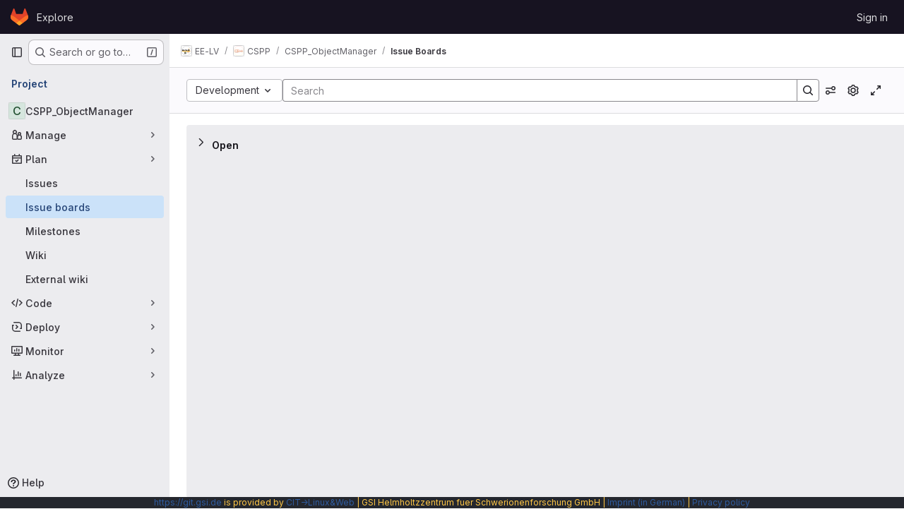

--- FILE ---
content_type: text/html; charset=utf-8
request_url: https://git.gsi.de/EE-LV/CSPP/CSPP_ObjectManager/-/boards
body_size: 9044
content:




<!DOCTYPE html>
<html class="gl-system ui-neutral with-top-bar issue-boards-page gl-overflow-auto with-header with-system-footer" lang="en">
<head prefix="og: http://ogp.me/ns#">
<meta charset="utf-8">
<meta content="IE=edge" http-equiv="X-UA-Compatible">
<meta content="width=device-width, initial-scale=1" name="viewport">
<title>Issue Boards · Development · Boards · EE-LV / CSPP / CSPP_ObjectManager · GitLab</title>
<script>
//<![CDATA[
window.gon={};gon.api_version="v4";gon.default_avatar_url="https://git.gsi.de/assets/no_avatar-849f9c04a3a0d0cea2424ae97b27447dc64a7dbfae83c036c45b403392f0e8ba.png";gon.max_file_size=10;gon.asset_host=null;gon.webpack_public_path="/assets/webpack/";gon.relative_url_root="";gon.user_color_mode="gl-system";gon.user_color_scheme="white";gon.markdown_surround_selection=null;gon.markdown_automatic_lists=null;gon.markdown_maintain_indentation=null;gon.math_rendering_limits_enabled=true;gon.allow_immediate_namespaces_deletion=true;gon.recaptcha_api_server_url="https://www.recaptcha.net/recaptcha/api.js";gon.recaptcha_sitekey="";gon.gitlab_url="https://git.gsi.de";gon.promo_url="https://about.gitlab.com";gon.forum_url="https://forum.gitlab.com";gon.docs_url="https://docs.gitlab.com";gon.revision="d80c7ce7b0f";gon.feature_category="team_planning";gon.gitlab_logo="/assets/gitlab_logo-2957169c8ef64c58616a1ac3f4fc626e8a35ce4eb3ed31bb0d873712f2a041a0.png";gon.secure=true;gon.sprite_icons="/assets/icons-62cd41f10569bb5050df02409792752f47c042aa91f8d59f11b48b79e724f90d.svg";gon.sprite_file_icons="/assets/file_icons/file_icons-88a95467170997d6a4052c781684c8250847147987090747773c1ee27c513c5f.svg";gon.illustrations_path="/images/illustrations.svg";gon.emoji_sprites_css_path="/assets/emoji_sprites-bd26211944b9d072037ec97cb138f1a52cd03ef185cd38b8d1fcc963245199a1.css";gon.emoji_backend_version=4;gon.gridstack_css_path="/assets/lazy_bundles/gridstack-f42069e5c7b1542688660592b48f2cbd86e26b77030efd195d124dbd8fe64434.css";gon.test_env=false;gon.disable_animations=false;gon.suggested_label_colors={"#cc338b":"Magenta-pink","#dc143c":"Crimson","#c21e56":"Rose red","#cd5b45":"Dark coral","#ed9121":"Carrot orange","#eee600":"Titanium yellow","#009966":"Green-cyan","#8fbc8f":"Dark sea green","#6699cc":"Blue-gray","#e6e6fa":"Lavender","#9400d3":"Dark violet","#330066":"Deep violet","#36454f":"Charcoal grey","#808080":"Gray"};gon.first_day_of_week=1;gon.time_display_relative=true;gon.time_display_format=0;gon.ee=false;gon.jh=false;gon.dot_com=false;gon.uf_error_prefix="UF";gon.pat_prefix="glpat-";gon.keyboard_shortcuts_enabled=true;gon.broadcast_message_dismissal_path=null;gon.diagramsnet_url="https://embed.diagrams.net";gon.features={"uiForOrganizations":false,"organizationSwitching":false,"findAndReplace":false,"removeMonitorMetrics":true,"workItemViewForIssues":true,"newProjectCreationForm":false,"workItemsClientSideBoards":false,"glqlWorkItems":false,"glqlAggregation":false,"glqlTypescript":false,"whatsNewFeaturedCarousel":true,"paneledView":false,"imageLightboxes":false,"archiveGroup":false,"projectStudioEnabled":false,"boardMultiSelect":false,"issuesListDrawer":false,"workItemsBeta":false,"notificationsTodosButtons":false};
//]]>
</script>

<script>
//<![CDATA[
const root = document.documentElement;
if (window.matchMedia('(prefers-color-scheme: dark)').matches) {
  root.classList.add('gl-dark');
}

window.matchMedia('(prefers-color-scheme: dark)').addEventListener('change', (e) => {
  if (e.matches) {
    root.classList.add('gl-dark');
  } else {
    root.classList.remove('gl-dark');
  }
});

//]]>
</script>




<meta content="light dark" name="color-scheme">
<link rel="stylesheet" href="/assets/application-31997b571ca7c6b3558c28dfe4ebb89a7935fcc042016b30cf4f655121658183.css" media="(prefers-color-scheme: light)" />
<link rel="stylesheet" href="/assets/application_dark-33557c9068371143727a4d6503db8b1d2946038c722ac6e5815522dee2e9ed17.css" media="(prefers-color-scheme: dark)" />
<link rel="stylesheet" href="/assets/page_bundles/boards-2a74def8e4cf398d84fe8c206b87d577b3537da256dd5376bbcf079295478a14.css" /><link rel="stylesheet" href="/assets/page_bundles/labels-b23cc06813aa6fbbc608e40531a9a2c605d4b464b1a2b1bd22360ba37986127f.css" /><link rel="stylesheet" href="/assets/page_bundles/commit_description-9e7efe20f0cef17d0606edabfad0418e9eb224aaeaa2dae32c817060fa60abcc.css" /><link rel="stylesheet" href="/assets/page_bundles/work_items-9c736722b9bb76f2c57757ed1bae3a5e79456e78cba897d309ea0aab9503330c.css" /><link rel="stylesheet" href="/assets/page_bundles/notes_shared-57a4db43ec755df32d86f7c5cdd49148a3b4135f33e08d3eee766fa405736239.css" />
<link rel="stylesheet" href="/assets/application_utilities-e3b0c44298fc1c149afbf4c8996fb92427ae41e4649b934ca495991b7852b855.css" media="(prefers-color-scheme: light)" />
<link rel="stylesheet" href="/assets/application_utilities_dark-e3b0c44298fc1c149afbf4c8996fb92427ae41e4649b934ca495991b7852b855.css" media="(prefers-color-scheme: dark)" />
<link rel="stylesheet" href="/assets/tailwind-a9fde9b8ef840a75f25766bd8ab8b53262d10d4a4925fa5da3838923cf8e482f.css" />


<link rel="stylesheet" href="/assets/fonts-deb7ad1d55ca77c0172d8538d53442af63604ff490c74acc2859db295c125bdb.css" />
<link rel="stylesheet" href="/assets/highlight/themes/white-be4fdae1a25a255ed59f155dc9b7449697d7552a98dd3965643301056c8f426a.css" media="(prefers-color-scheme: light)" />
<link rel="stylesheet" href="/assets/highlight/themes/dark-77ed54f14352adb6ae26be56730f321e0273576f8be6e1f73d1d2ac3ec191a0b.css" media="(prefers-color-scheme: dark)" />

<script src="/assets/webpack/runtime.e50f31f5.bundle.js" defer="defer"></script>
<script src="/assets/webpack/main.0ac71cf5.chunk.js" defer="defer"></script>
<script src="/assets/webpack/tracker.4ac2efa2.chunk.js" defer="defer"></script>
<script>
//<![CDATA[
window.snowplowOptions = {"namespace":"gl","hostname":"git.gsi.de:443","postPath":"/-/collect_events","forceSecureTracker":true,"appId":"gitlab_sm"}

gl = window.gl || {};
gl.snowplowStandardContext = {"schema":"iglu:com.gitlab/gitlab_standard/jsonschema/1-1-7","data":{"environment":"self-managed","source":"gitlab-rails","correlation_id":"01KGBGDG82S67S5JRT80RDK0KN","plan":"free","extra":{},"user_id":null,"global_user_id":null,"user_type":null,"is_gitlab_team_member":null,"namespace_id":88,"ultimate_parent_namespace_id":86,"project_id":263,"feature_enabled_by_namespace_ids":null,"realm":"self-managed","instance_id":"271dc2a6-4a18-4ea9-8f84-88bf9f8003b9","unique_instance_id":"f0493cce-a9fc-521f-aa3f-c0c360654be4","host_name":"git.gsi.de","instance_version":"18.5.5","context_generated_at":"2026-02-01T02:27:24.688Z"}}
gl.snowplowPseudonymizedPageUrl = "https://git.gsi.de/namespace88/project263/-/boards";
gl.maskedDefaultReferrerUrl = null;
gl.ga4MeasurementId = 'G-ENFH3X7M5Y';
gl.duoEvents = [];
gl.onlySendDuoEvents = false;


//]]>
</script>
<link rel="preload" href="/assets/application_utilities-e3b0c44298fc1c149afbf4c8996fb92427ae41e4649b934ca495991b7852b855.css" as="style" type="text/css">
<link rel="preload" href="/assets/application-31997b571ca7c6b3558c28dfe4ebb89a7935fcc042016b30cf4f655121658183.css" as="style" type="text/css">
<link rel="preload" href="/assets/highlight/themes/white-be4fdae1a25a255ed59f155dc9b7449697d7552a98dd3965643301056c8f426a.css" as="style" type="text/css">




<script src="/assets/webpack/commons-pages.groups.new-pages.import.gitlab_projects.new-pages.import.manifest.new-pages.projects.n-44c6c18e.3cf8684d.chunk.js" defer="defer"></script>
<script src="/assets/webpack/commons-pages.search.show-super_sidebar.c76916f4.chunk.js" defer="defer"></script>
<script src="/assets/webpack/super_sidebar.40335732.chunk.js" defer="defer"></script>
<script src="/assets/webpack/commons-pages.projects-pages.projects.activity-pages.projects.alert_management.details-pages.project-2e472f70.e1b4e5a0.chunk.js" defer="defer"></script>
<script src="/assets/webpack/commons-pages.admin.abuse_reports-pages.admin.abuse_reports.show-pages.admin.credentials-pages.admin-4e5bbb50.40c297c6.chunk.js" defer="defer"></script>
<script src="/assets/webpack/commons-pages.admin.abuse_reports-pages.admin.abuse_reports.show-pages.admin.groups.index-pages.admi-fe26cd5e.19024b82.chunk.js" defer="defer"></script>
<script src="/assets/webpack/322e2593.55d3f0c8.chunk.js" defer="defer"></script>
<script src="/assets/webpack/commons-pages.groups.boards-pages.groups.work_items-pages.groups.work_items.show-pages.projects.boar-638a1150.fbed7dea.chunk.js" defer="defer"></script>
<script src="/assets/webpack/commons-pages.groups.boards-pages.projects.boards-pages.projects.settings.repository.create_deploy_t-3e484716.0ee50a7e.chunk.js" defer="defer"></script>
<script src="/assets/webpack/commons-pages.dashboard.merge_requests-pages.groups.boards-pages.projects.boards.1e8cce2c.chunk.js" defer="defer"></script>
<script src="/assets/webpack/commons-pages.groups.boards-pages.projects.boards.c5fc29f4.chunk.js" defer="defer"></script>
<script src="/assets/webpack/pages.projects.boards.25c7a4f3.chunk.js" defer="defer"></script>

<meta content="object" property="og:type">
<meta content="GitLab" property="og:site_name">
<meta content="Issue Boards · Development · Boards · EE-LV / CSPP / CSPP_ObjectManager · GitLab" property="og:title">
<meta content="CSPP_ObjectManager extends the CSPP_Core package of the CS++-Project." property="og:description">
<meta content="https://git.gsi.de/assets/twitter_card-570ddb06edf56a2312253c5872489847a0f385112ddbcd71ccfa1570febab5d2.jpg" property="og:image">
<meta content="64" property="og:image:width">
<meta content="64" property="og:image:height">
<meta content="https://git.gsi.de/EE-LV/CSPP/CSPP_ObjectManager/-/boards" property="og:url">
<meta content="summary" property="twitter:card">
<meta content="Issue Boards · Development · Boards · EE-LV / CSPP / CSPP_ObjectManager · GitLab" property="twitter:title">
<meta content="CSPP_ObjectManager extends the CSPP_Core package of the CS++-Project." property="twitter:description">
<meta content="https://git.gsi.de/assets/twitter_card-570ddb06edf56a2312253c5872489847a0f385112ddbcd71ccfa1570febab5d2.jpg" property="twitter:image">

<meta name="csrf-param" content="authenticity_token" />
<meta name="csrf-token" content="PAM1VyFdYKtAxpfEMagcHPQN_pRdaq_4tAyFWuHkxyVtKybguGVfmihj3rusuo2HJVYLFOwiSinVY1ypO3pKSg" />
<meta name="csp-nonce" />
<meta name="action-cable-url" content="/-/cable" />
<link href="/-/manifest.json" rel="manifest">
<link rel="icon" type="image/png" href="/assets/favicon-72a2cad5025aa931d6ea56c3201d1f18e68a8cd39788c7c80d5b2b82aa5143ef.png" id="favicon" data-original-href="/assets/favicon-72a2cad5025aa931d6ea56c3201d1f18e68a8cd39788c7c80d5b2b82aa5143ef.png" />
<link rel="apple-touch-icon" type="image/x-icon" href="/assets/apple-touch-icon-b049d4bc0dd9626f31db825d61880737befc7835982586d015bded10b4435460.png" />
<link href="/search/opensearch.xml" rel="search" title="Search GitLab" type="application/opensearchdescription+xml">




<meta content="CSPP_ObjectManager extends the CSPP_Core package of the CS++-Project." name="description">
<meta content="#ececef" name="theme-color">
</head>

<body class="tab-width-8 gl-browser-chrome gl-platform-mac " data-group="CSPP" data-group-full-path="EE-LV/CSPP" data-namespace-id="88" data-page="projects:boards:index" data-project="CSPP_ObjectManager" data-project-full-path="EE-LV/CSPP/CSPP_ObjectManager" data-project-id="263" data-project-studio-available="false" data-project-studio-enabled="false">
<div id="js-tooltips-container"></div>

<script>
//<![CDATA[
gl = window.gl || {};
gl.client = {"isChrome":true,"isMac":true};


//]]>
</script>


<header class="header-logged-out" data-testid="navbar">
<a class="gl-sr-only gl-accessibility" href="#content-body">Skip to content</a>
<div class="container-fluid">
<nav aria-label="Explore GitLab" class="header-logged-out-nav gl-flex gl-gap-3 gl-justify-between">
<div class="gl-flex gl-items-center gl-gap-1">
<span class="gl-sr-only">GitLab</span>
<a title="Homepage" id="logo" class="header-logged-out-logo has-tooltip" aria-label="Homepage" data-track-label="main_navigation" data-track-action="click_gitlab_logo_link" data-track-property="navigation_top" href="/"><svg aria-hidden="true" role="img" class="tanuki-logo" width="25" height="24" viewBox="0 0 25 24" fill="none" xmlns="http://www.w3.org/2000/svg">
  <path class="tanuki-shape tanuki" d="m24.507 9.5-.034-.09L21.082.562a.896.896 0 0 0-1.694.091l-2.29 7.01H7.825L5.535.653a.898.898 0 0 0-1.694-.09L.451 9.411.416 9.5a6.297 6.297 0 0 0 2.09 7.278l.012.01.03.022 5.16 3.867 2.56 1.935 1.554 1.176a1.051 1.051 0 0 0 1.268 0l1.555-1.176 2.56-1.935 5.197-3.89.014-.01A6.297 6.297 0 0 0 24.507 9.5Z"
        fill="#E24329"/>
  <path class="tanuki-shape right-cheek" d="m24.507 9.5-.034-.09a11.44 11.44 0 0 0-4.56 2.051l-7.447 5.632 4.742 3.584 5.197-3.89.014-.01A6.297 6.297 0 0 0 24.507 9.5Z"
        fill="#FC6D26"/>
  <path class="tanuki-shape chin" d="m7.707 20.677 2.56 1.935 1.555 1.176a1.051 1.051 0 0 0 1.268 0l1.555-1.176 2.56-1.935-4.743-3.584-4.755 3.584Z"
        fill="#FCA326"/>
  <path class="tanuki-shape left-cheek" d="M5.01 11.461a11.43 11.43 0 0 0-4.56-2.05L.416 9.5a6.297 6.297 0 0 0 2.09 7.278l.012.01.03.022 5.16 3.867 4.745-3.584-7.444-5.632Z"
        fill="#FC6D26"/>
</svg>

</a></div>
<ul class="gl-list-none gl-p-0 gl-m-0 gl-flex gl-gap-3 gl-items-center gl-grow">
<li class="header-logged-out-nav-item">
<a class="" href="/explore">Explore</a>
</li>
</ul>
<ul class="gl-list-none gl-p-0 gl-m-0 gl-flex gl-gap-3 gl-items-center gl-justify-end">
<li class="header-logged-out-nav-item">
<a href="/users/sign_in?redirect_to_referer=yes">Sign in</a>
</li>
</ul>
</nav>
</div>
</header>

<div class="layout-page page-with-super-sidebar">
<aside class="js-super-sidebar super-sidebar super-sidebar-loading" data-command-palette="{&quot;project_files_url&quot;:&quot;/EE-LV/CSPP/CSPP_ObjectManager/-/files/master?format=json&quot;,&quot;project_blob_url&quot;:&quot;/EE-LV/CSPP/CSPP_ObjectManager/-/blob/master&quot;}" data-force-desktop-expanded-sidebar="" data-is-saas="false" data-root-path="/" data-sidebar="{&quot;is_logged_in&quot;:false,&quot;compare_plans_url&quot;:&quot;https://about.gitlab.com/pricing&quot;,&quot;context_switcher_links&quot;:[{&quot;title&quot;:&quot;Explore&quot;,&quot;link&quot;:&quot;/explore&quot;,&quot;icon&quot;:&quot;compass&quot;}],&quot;current_menu_items&quot;:[{&quot;id&quot;:&quot;project_overview&quot;,&quot;title&quot;:&quot;CSPP_ObjectManager&quot;,&quot;entity_id&quot;:263,&quot;link&quot;:&quot;/EE-LV/CSPP/CSPP_ObjectManager&quot;,&quot;link_classes&quot;:&quot;shortcuts-project&quot;,&quot;is_active&quot;:false},{&quot;id&quot;:&quot;manage_menu&quot;,&quot;title&quot;:&quot;Manage&quot;,&quot;icon&quot;:&quot;users&quot;,&quot;avatar_shape&quot;:&quot;rect&quot;,&quot;link&quot;:&quot;/EE-LV/CSPP/CSPP_ObjectManager/activity&quot;,&quot;is_active&quot;:false,&quot;items&quot;:[{&quot;id&quot;:&quot;activity&quot;,&quot;title&quot;:&quot;Activity&quot;,&quot;link&quot;:&quot;/EE-LV/CSPP/CSPP_ObjectManager/activity&quot;,&quot;link_classes&quot;:&quot;shortcuts-project-activity&quot;,&quot;is_active&quot;:false},{&quot;id&quot;:&quot;members&quot;,&quot;title&quot;:&quot;Members&quot;,&quot;link&quot;:&quot;/EE-LV/CSPP/CSPP_ObjectManager/-/project_members&quot;,&quot;is_active&quot;:false},{&quot;id&quot;:&quot;labels&quot;,&quot;title&quot;:&quot;Labels&quot;,&quot;link&quot;:&quot;/EE-LV/CSPP/CSPP_ObjectManager/-/labels&quot;,&quot;is_active&quot;:false}],&quot;separated&quot;:false},{&quot;id&quot;:&quot;plan_menu&quot;,&quot;title&quot;:&quot;Plan&quot;,&quot;icon&quot;:&quot;planning&quot;,&quot;avatar_shape&quot;:&quot;rect&quot;,&quot;link&quot;:&quot;/EE-LV/CSPP/CSPP_ObjectManager/-/issues&quot;,&quot;is_active&quot;:true,&quot;items&quot;:[{&quot;id&quot;:&quot;project_issue_list&quot;,&quot;title&quot;:&quot;Issues&quot;,&quot;link&quot;:&quot;/EE-LV/CSPP/CSPP_ObjectManager/-/issues&quot;,&quot;link_classes&quot;:&quot;shortcuts-issues has-sub-items&quot;,&quot;pill_count_field&quot;:&quot;openIssuesCount&quot;,&quot;pill_count_dynamic&quot;:false,&quot;is_active&quot;:false},{&quot;id&quot;:&quot;boards&quot;,&quot;title&quot;:&quot;Issue boards&quot;,&quot;link&quot;:&quot;/EE-LV/CSPP/CSPP_ObjectManager/-/boards&quot;,&quot;link_classes&quot;:&quot;shortcuts-issue-boards&quot;,&quot;is_active&quot;:true},{&quot;id&quot;:&quot;milestones&quot;,&quot;title&quot;:&quot;Milestones&quot;,&quot;link&quot;:&quot;/EE-LV/CSPP/CSPP_ObjectManager/-/milestones&quot;,&quot;is_active&quot;:false},{&quot;id&quot;:&quot;project_wiki&quot;,&quot;title&quot;:&quot;Wiki&quot;,&quot;link&quot;:&quot;/EE-LV/CSPP/CSPP_ObjectManager/-/wikis/home&quot;,&quot;link_classes&quot;:&quot;shortcuts-wiki&quot;,&quot;is_active&quot;:false},{&quot;id&quot;:&quot;external_wiki&quot;,&quot;title&quot;:&quot;External wiki&quot;,&quot;link&quot;:&quot;https://wiki.gsi.de&quot;,&quot;link_classes&quot;:&quot;shortcuts-external_wiki&quot;,&quot;is_active&quot;:false}],&quot;separated&quot;:false},{&quot;id&quot;:&quot;code_menu&quot;,&quot;title&quot;:&quot;Code&quot;,&quot;icon&quot;:&quot;code&quot;,&quot;avatar_shape&quot;:&quot;rect&quot;,&quot;link&quot;:&quot;/EE-LV/CSPP/CSPP_ObjectManager/-/tree/master&quot;,&quot;is_active&quot;:false,&quot;items&quot;:[{&quot;id&quot;:&quot;files&quot;,&quot;title&quot;:&quot;Repository&quot;,&quot;link&quot;:&quot;/EE-LV/CSPP/CSPP_ObjectManager/-/tree/master&quot;,&quot;link_classes&quot;:&quot;shortcuts-tree&quot;,&quot;is_active&quot;:false},{&quot;id&quot;:&quot;branches&quot;,&quot;title&quot;:&quot;Branches&quot;,&quot;link&quot;:&quot;/EE-LV/CSPP/CSPP_ObjectManager/-/branches&quot;,&quot;is_active&quot;:false},{&quot;id&quot;:&quot;commits&quot;,&quot;title&quot;:&quot;Commits&quot;,&quot;link&quot;:&quot;/EE-LV/CSPP/CSPP_ObjectManager/-/commits/master?ref_type=heads&quot;,&quot;link_classes&quot;:&quot;shortcuts-commits&quot;,&quot;is_active&quot;:false},{&quot;id&quot;:&quot;tags&quot;,&quot;title&quot;:&quot;Tags&quot;,&quot;link&quot;:&quot;/EE-LV/CSPP/CSPP_ObjectManager/-/tags&quot;,&quot;is_active&quot;:false},{&quot;id&quot;:&quot;graphs&quot;,&quot;title&quot;:&quot;Repository graph&quot;,&quot;link&quot;:&quot;/EE-LV/CSPP/CSPP_ObjectManager/-/network/master?ref_type=heads&quot;,&quot;link_classes&quot;:&quot;shortcuts-network&quot;,&quot;is_active&quot;:false},{&quot;id&quot;:&quot;compare&quot;,&quot;title&quot;:&quot;Compare revisions&quot;,&quot;link&quot;:&quot;/EE-LV/CSPP/CSPP_ObjectManager/-/compare?from=master\u0026to=master&quot;,&quot;is_active&quot;:false},{&quot;id&quot;:&quot;project_snippets&quot;,&quot;title&quot;:&quot;Snippets&quot;,&quot;link&quot;:&quot;/EE-LV/CSPP/CSPP_ObjectManager/-/snippets&quot;,&quot;link_classes&quot;:&quot;shortcuts-snippets&quot;,&quot;is_active&quot;:false}],&quot;separated&quot;:false},{&quot;id&quot;:&quot;deploy_menu&quot;,&quot;title&quot;:&quot;Deploy&quot;,&quot;icon&quot;:&quot;deployments&quot;,&quot;avatar_shape&quot;:&quot;rect&quot;,&quot;link&quot;:&quot;/EE-LV/CSPP/CSPP_ObjectManager/-/releases&quot;,&quot;is_active&quot;:false,&quot;items&quot;:[{&quot;id&quot;:&quot;releases&quot;,&quot;title&quot;:&quot;Releases&quot;,&quot;link&quot;:&quot;/EE-LV/CSPP/CSPP_ObjectManager/-/releases&quot;,&quot;link_classes&quot;:&quot;shortcuts-deployments-releases&quot;,&quot;is_active&quot;:false},{&quot;id&quot;:&quot;model_registry&quot;,&quot;title&quot;:&quot;Model registry&quot;,&quot;link&quot;:&quot;/EE-LV/CSPP/CSPP_ObjectManager/-/ml/models&quot;,&quot;is_active&quot;:false}],&quot;separated&quot;:false},{&quot;id&quot;:&quot;monitor_menu&quot;,&quot;title&quot;:&quot;Monitor&quot;,&quot;icon&quot;:&quot;monitor&quot;,&quot;avatar_shape&quot;:&quot;rect&quot;,&quot;link&quot;:&quot;/EE-LV/CSPP/CSPP_ObjectManager/-/incidents&quot;,&quot;is_active&quot;:false,&quot;items&quot;:[{&quot;id&quot;:&quot;incidents&quot;,&quot;title&quot;:&quot;Incidents&quot;,&quot;link&quot;:&quot;/EE-LV/CSPP/CSPP_ObjectManager/-/incidents&quot;,&quot;is_active&quot;:false}],&quot;separated&quot;:false},{&quot;id&quot;:&quot;analyze_menu&quot;,&quot;title&quot;:&quot;Analyze&quot;,&quot;icon&quot;:&quot;chart&quot;,&quot;avatar_shape&quot;:&quot;rect&quot;,&quot;link&quot;:&quot;/EE-LV/CSPP/CSPP_ObjectManager/-/value_stream_analytics&quot;,&quot;is_active&quot;:false,&quot;items&quot;:[{&quot;id&quot;:&quot;cycle_analytics&quot;,&quot;title&quot;:&quot;Value stream analytics&quot;,&quot;link&quot;:&quot;/EE-LV/CSPP/CSPP_ObjectManager/-/value_stream_analytics&quot;,&quot;link_classes&quot;:&quot;shortcuts-project-cycle-analytics&quot;,&quot;is_active&quot;:false},{&quot;id&quot;:&quot;contributors&quot;,&quot;title&quot;:&quot;Contributor analytics&quot;,&quot;link&quot;:&quot;/EE-LV/CSPP/CSPP_ObjectManager/-/graphs/master?ref_type=heads&quot;,&quot;is_active&quot;:false},{&quot;id&quot;:&quot;repository_analytics&quot;,&quot;title&quot;:&quot;Repository analytics&quot;,&quot;link&quot;:&quot;/EE-LV/CSPP/CSPP_ObjectManager/-/graphs/master/charts&quot;,&quot;link_classes&quot;:&quot;shortcuts-repository-charts&quot;,&quot;is_active&quot;:false},{&quot;id&quot;:&quot;model_experiments&quot;,&quot;title&quot;:&quot;Model experiments&quot;,&quot;link&quot;:&quot;/EE-LV/CSPP/CSPP_ObjectManager/-/ml/experiments&quot;,&quot;is_active&quot;:false}],&quot;separated&quot;:false}],&quot;current_context_header&quot;:&quot;Project&quot;,&quot;support_path&quot;:&quot;https://gsi.de/it-service&quot;,&quot;docs_path&quot;:&quot;/help/docs&quot;,&quot;display_whats_new&quot;:false,&quot;show_version_check&quot;:null,&quot;search&quot;:{&quot;search_path&quot;:&quot;/search&quot;,&quot;issues_path&quot;:&quot;/dashboard/issues&quot;,&quot;mr_path&quot;:&quot;/dashboard/merge_requests&quot;,&quot;autocomplete_path&quot;:&quot;/search/autocomplete&quot;,&quot;settings_path&quot;:&quot;/search/settings&quot;,&quot;search_context&quot;:{&quot;group&quot;:{&quot;id&quot;:88,&quot;name&quot;:&quot;CSPP&quot;,&quot;full_name&quot;:&quot;EE-LV / CSPP&quot;},&quot;group_metadata&quot;:{&quot;issues_path&quot;:&quot;/groups/EE-LV/CSPP/-/issues&quot;,&quot;mr_path&quot;:&quot;/groups/EE-LV/CSPP/-/merge_requests&quot;},&quot;project&quot;:{&quot;id&quot;:263,&quot;name&quot;:&quot;CSPP_ObjectManager&quot;},&quot;project_metadata&quot;:{&quot;mr_path&quot;:&quot;/EE-LV/CSPP/CSPP_ObjectManager/-/merge_requests&quot;,&quot;issues_path&quot;:&quot;/EE-LV/CSPP/CSPP_ObjectManager/-/issues&quot;},&quot;code_search&quot;:true,&quot;scope&quot;:null,&quot;for_snippets&quot;:null}},&quot;panel_type&quot;:&quot;project&quot;,&quot;shortcut_links&quot;:[{&quot;title&quot;:&quot;Snippets&quot;,&quot;href&quot;:&quot;/explore/snippets&quot;,&quot;css_class&quot;:&quot;dashboard-shortcuts-snippets&quot;},{&quot;title&quot;:&quot;Groups&quot;,&quot;href&quot;:&quot;/explore/groups&quot;,&quot;css_class&quot;:&quot;dashboard-shortcuts-groups&quot;},{&quot;title&quot;:&quot;Projects&quot;,&quot;href&quot;:&quot;/explore/projects/starred&quot;,&quot;css_class&quot;:&quot;dashboard-shortcuts-projects&quot;}],&quot;terms&quot;:null}"></aside>


<div class="content-wrapper gl-relative gl-pb-0">
<div class="broadcast-wrapper">



</div>
<div class="alert-wrapper alert-wrapper-top-space gl-flex gl-flex-col gl-gap-3 container-fluid container-limited">



























</div>

<div class="top-bar-fixed container-fluid" data-testid="top-bar">
<div class="top-bar-container gl-flex gl-items-center gl-gap-2">
<div class="gl-grow gl-basis-0 gl-flex gl-items-center gl-justify-start gl-gap-3">
<button class="gl-button btn btn-icon btn-md btn-default btn-default-tertiary js-super-sidebar-toggle-expand super-sidebar-toggle -gl-ml-3" aria-controls="super-sidebar" aria-expanded="false" aria-label="Primary navigation sidebar" type="button"><svg class="s16 gl-icon gl-button-icon " data-testid="sidebar-icon"><use href="/assets/icons-62cd41f10569bb5050df02409792752f47c042aa91f8d59f11b48b79e724f90d.svg#sidebar"></use></svg>

</button>
<script type="application/ld+json">
{"@context":"https://schema.org","@type":"BreadcrumbList","itemListElement":[{"@type":"ListItem","position":1,"name":"EE-LV","item":"https://git.gsi.de/EE-LV"},{"@type":"ListItem","position":2,"name":"CSPP","item":"https://git.gsi.de/EE-LV/CSPP"},{"@type":"ListItem","position":3,"name":"CSPP_ObjectManager","item":"https://git.gsi.de/EE-LV/CSPP/CSPP_ObjectManager"},{"@type":"ListItem","position":4,"name":"Issue Boards","item":"https://git.gsi.de/EE-LV/CSPP/CSPP_ObjectManager/-/boards"}]}


</script>
<div data-testid="breadcrumb-links" id="js-vue-page-breadcrumbs-wrapper">
<div data-breadcrumbs-json="[{&quot;text&quot;:&quot;EE-LV&quot;,&quot;href&quot;:&quot;/EE-LV&quot;,&quot;avatarPath&quot;:&quot;/uploads/-/system/group/avatar/86/Test12.PNG&quot;},{&quot;text&quot;:&quot;CSPP&quot;,&quot;href&quot;:&quot;/EE-LV/CSPP&quot;,&quot;avatarPath&quot;:&quot;/uploads/-/system/group/avatar/88/Test6.PNG&quot;},{&quot;text&quot;:&quot;CSPP_ObjectManager&quot;,&quot;href&quot;:&quot;/EE-LV/CSPP/CSPP_ObjectManager&quot;,&quot;avatarPath&quot;:null},{&quot;text&quot;:&quot;Issue Boards&quot;,&quot;href&quot;:&quot;/EE-LV/CSPP/CSPP_ObjectManager/-/boards&quot;,&quot;avatarPath&quot;:null}]" id="js-vue-page-breadcrumbs"></div>
<div id="js-injected-page-breadcrumbs"></div>
<div id="js-page-breadcrumbs-extra"></div>
</div>


</div>

</div>
</div>

<div class=" issue-boards-content js-focus-mode-board project-highlight-puc">
<main class="content" id="content-body" itemscope itemtype="http://schema.org/SoftwareSourceCode">
<div id="js-drawer-container"></div>
<div class="flash-container flash-container-page sticky" data-testid="flash-container">
<div id="js-global-alerts"></div>
</div>






<h1 class="gl-sr-only">Issue Boards</h1>

<div data-board-base-url="/EE-LV/CSPP/CSPP_ObjectManager/-/boards" data-board-id="65" data-board-type="Board" data-can-admin-board="false" data-can-admin-list="false" data-can-update="false" data-disabled="true" data-full-path="EE-LV/CSPP/CSPP_ObjectManager" data-group-id="88" data-has-missing-boards="false" data-labels-fetch-path="/EE-LV/CSPP/CSPP_ObjectManager/-/labels.json?include_ancestor_groups=true" data-labels-filter-base-path="/EE-LV/CSPP/CSPP_ObjectManager/-/issues" data-labels-manage-path="/EE-LV/CSPP/CSPP_ObjectManager/-/labels" data-multiple-boards-available="true" data-parent="project" data-releases-fetch-path="/EE-LV/CSPP/CSPP_ObjectManager/-/releases" data-root-path="/" data-time-tracking-limit-to-hours="false" data-wi-autocomplete-award-emojis-path="/-/autocomplete/award_emojis" data-wi-calendar-path="/EE-LV/CSPP/CSPP_ObjectManager/-/work_items.ics?due_date=next_month_and_previous_two_weeks&amp;sort=closest_future_date" data-wi-can-admin-label="false" data-wi-can-bulk-update="false" data-wi-can-create-projects="false" data-wi-can-edit="false" data-wi-can-import-work-items="false" data-wi-can-read-crm-contact="false" data-wi-can-read-crm-organization="false" data-wi-default-branch="master" data-wi-export-csv-path="/EE-LV/CSPP/CSPP_ObjectManager/-/issues/export_csv" data-wi-full-path="EE-LV/CSPP/CSPP_ObjectManager" data-wi-group-id="88" data-wi-group-path="EE-LV/CSPP" data-wi-has-projects="false" data-wi-is-issue-repositioning-disabled="false" data-wi-is-signed-in="false" data-wi-issues-list-path="/EE-LV/CSPP/CSPP_ObjectManager/-/issues" data-wi-labels-manage-path="/EE-LV/CSPP/CSPP_ObjectManager/-/labels" data-wi-max-attachment-size="10 MiB" data-wi-new-comment-template-paths="[{&quot;text&quot;:&quot;Your comment templates&quot;,&quot;href&quot;:&quot;/-/profile/comment_templates&quot;}]" data-wi-new-issue-path="/EE-LV/CSPP/CSPP_ObjectManager/-/issues/new" data-wi-new-project-path="/projects/new?namespace_id=88" data-wi-new-trial-path="https://customers.gitlab.com/trials/new?return_to=https%253A%252F%252Fgit.gsi.de" data-wi-project-import-jira-path="/EE-LV/CSPP/CSPP_ObjectManager/-/import/jira" data-wi-project-namespace-full-path="EE-LV/CSPP" data-wi-register-path="/users/sign_up?redirect_to_referer=yes" data-wi-releases-path="/EE-LV/CSPP/CSPP_ObjectManager/-/releases.json" data-wi-report-abuse-path="/-/abuse_reports/add_category" data-wi-rss-path="/EE-LV/CSPP/CSPP_ObjectManager/-/work_items.atom" data-wi-show-new-work-item="true" data-wi-sign-in-path="/users/sign_in?redirect_to_referer=yes" data-wi-time-tracking-limit-to-hours="false" id="js-issuable-board-app"></div>


</main>
</div>
<div id="js-right-sidebar-portal"></div>


</div>
</div>

<div class="footer-message" style="background-color: #24272e;color: #ffc746"><p><a href="https://git.gsi.de">https://git.gsi.de</a> is provided by <a href="https://www.gsi.de/work/it/linux_web" rel="nofollow noreferrer noopener" target="_blank">CIT→Linux&amp;Web</a> | GSI Helmholtzzentrum fuer Schwerionenforschung GmbH | <a href="http://www.gsi.de/impressum" rel="nofollow noreferrer noopener" target="_blank">Imprint (in German)</a> | <a href="https://www.gsi.de/en/bottommenu/data_privacy_protection.htm" rel="nofollow noreferrer noopener" target="_blank">Privacy policy</a></p></div>
<script>
//<![CDATA[
if ('loading' in HTMLImageElement.prototype) {
  document.querySelectorAll('img.lazy').forEach(img => {
    img.loading = 'lazy';
    let imgUrl = img.dataset.src;
    // Only adding width + height for avatars for now
    if (imgUrl.indexOf('/avatar/') > -1 && imgUrl.indexOf('?') === -1) {
      const targetWidth = img.getAttribute('width') || img.width;
      imgUrl += `?width=${targetWidth}`;
    }
    img.src = imgUrl;
    img.removeAttribute('data-src');
    img.classList.remove('lazy');
    img.classList.add('js-lazy-loaded');
    img.dataset.testid = 'js-lazy-loaded-content';
  });
}

//]]>
</script>
<script>
//<![CDATA[
gl = window.gl || {};
gl.experiments = {};


//]]>
</script>

</body>
</html>



--- FILE ---
content_type: text/css; charset=utf-8
request_url: https://git.gsi.de/assets/page_bundles/boards-2a74def8e4cf398d84fe8c206b87d577b3537da256dd5376bbcf079295478a14.css
body_size: 1418
content:
.is-ghost{opacity:.3;pointer-events:none}.boards-app{height:calc(calc(100vh - calc(calc(var(--header-height) + calc(var(--system-header-height) + var(--performance-bar-height))) + var(--top-bar-height)) - var(--system-footer-height)) - var(--header-height, 48px) - var(--broadcast-message-height, 0px));display:flex;flex-direction:column}@container panel (width >= 576px){:where(html.with-gl-container-queries) .boards-app{transition-property:width;transition-timing-function:ease;transition-duration:200ms;width:100%}:where(html.with-gl-container-queries) .boards-app.is-compact{width:calc(100% - 290px)}}@media(width >= 576px){:where(html:not(.with-gl-container-queries)) .boards-app{transition-property:width;transition-timing-function:ease;transition-duration:200ms;width:100%}:where(html:not(.with-gl-container-queries)) .boards-app.is-compact{width:calc(100% - 290px)}}.board-swimlanes-headers{background-color:var(--gl-background-color-default)}.boards-list,.board-swimlanes{flex-grow:1;border-left:8px solid var(--gl-background-color-default);min-height:calc(calc(100vh - calc(calc(var(--header-height) + calc(var(--system-header-height) + var(--performance-bar-height))) + var(--top-bar-height)) - var(--system-footer-height)) - var(--header-height))}@container panel (width >= 576px){:where(html.with-gl-container-queries) .boards-list,:where(html.with-gl-container-queries) .board-swimlanes{min-height:0}}@media(width >= 576px){:where(html:not(.with-gl-container-queries)) .boards-list,:where(html:not(.with-gl-container-queries)) .board-swimlanes{min-height:0}}.board{width:calc(85vw - 15px)}@container panel (width >= 576px){:where(html.with-gl-container-queries) .board{width:400px}}@media(width >= 576px){:where(html:not(.with-gl-container-queries)) .board{width:400px}}@container panel (width < 768px){:where(html.with-gl-container-queries) .board.board-add-new-list{width:100%}}@media(width < 768px){:where(html:not(.with-gl-container-queries)) .board.board-add-new-list{width:100%}}.board.is-collapsed .board-title-text>span,.board.is-collapsed .issue-count-badge>span{height:16px;margin:calc(50% - 8px) 0;max-width:50vh;transform-origin:center}.board-column-highlighted::after{box-shadow:0 0 0 1px var(--gl-focus-ring-inner-color), 0 0 0 3px var(--gl-focus-ring-outer-color);outline:none;content:"";position:absolute;top:-1px;bottom:-1px;left:-1px;right:-1px;pointer-events:none;opacity:0;border-radius:.25rem;animation-name:board-column-flash-border;animation-duration:1.2s;animation-fill-mode:forwards;animation-timing-function:ease-in-out}.board-column-not-applicable::after{content:"";position:absolute;top:-1px;bottom:-1px;left:-1px;right:-1px;height:100%;pointer-events:none;opacity:.96;background-color:var(--gl-feedback-warning-background-color);border-radius:.25rem}.board-column-not-applicable-content{position:absolute;z-index:1;height:100%;width:100%;color:var(--gl-feedback-warning-text-color)}@keyframes board-column-flash-border{0%,100%{opacity:0}25%,75%{opacity:1}}.board-card{background:var(--gl-background-color-default)}.board-card:last-child{margin-bottom:0}@container panel (width >= 768px){:where(html.with-gl-container-queries) .board-card:not(:hover,:focus,:focus-within,:active) .move-to-position{visibility:hidden}}@media(width >= 768px){:where(html:not(.with-gl-container-queries)) .board-card:not(:hover,:focus,:focus-within,:active) .move-to-position{visibility:hidden}}.board-card-assignee .avatar-counter{min-width:24px;height:24px;border-radius:24px;font-size:.625rem;position:relative}@container panel (width < 992px){:where(html.with-gl-container-queries) .board-card-assignee .avatar-counter{min-width:auto;height:16px;border-radius:16px;line-height:16px}}@media(width < 992px){:where(html:not(.with-gl-container-queries)) .board-card-assignee .avatar-counter{min-width:auto;height:16px;border-radius:16px;line-height:16px}}.board-card-assignee .user-avatar-link:not(:last-of-type){margin-right:-0.5rem}@container panel (width < 992px){:where(html.with-gl-container-queries) .board-card-assignee .avatar{width:16px;height:16px}}@media(width < 992px){:where(html:not(.with-gl-container-queries)) .board-card-assignee .avatar{width:16px;height:16px}}@container panel (width < 992px){:where(html.with-gl-container-queries) .board-card-assignee{margin-bottom:0 !important}}@media(width < 992px){:where(html:not(.with-gl-container-queries)) .board-card-assignee{margin-bottom:0 !important}}@container panel (width < 992px){:where(html.with-gl-container-queries) .board-card-number{font-size:.75rem}}@media(width < 992px){:where(html:not(.with-gl-container-queries)) .board-card-number{font-size:.75rem}}.board-list-count{font-size:13px}.board-card-info{white-space:nowrap}.board-card-info .board-card-info-icon{vertical-align:text-top}@container panel (width < 992px){:where(html.with-gl-container-queries) .board-card-info{font-size:12px}}@media(width < 992px){:where(html:not(.with-gl-container-queries)) .board-card-info{font-size:12px}}.board-item-path.js-show-tooltip{cursor:help}.issue-boards-content{isolation:isolate}.issue-boards-content.is-focused,.content-panels.is-focused{position:fixed;width:100%;height:100%;top:0;left:0;z-index:9000}.issue-boards-content.is-focused{background:var(--white, #fff)}@container panel (width < 768px){:where(html.with-gl-container-queries) .issue-boards-content.is-focused{padding-top:10px}}@media(width < 768px){:where(html:not(.with-gl-container-queries)) .issue-boards-content.is-focused{padding-top:10px}}.issue-boards-content.is-focused~#js-right-sidebar-portal .boards-sidebar{top:0 !important;z-index:calc(9000 + 1) !important}.issue-boards-content.is-focused .boards-app{height:100vh}.content-panels.is-focused{background:var(--super-sidebar-bg)}.content-panels.is-focused .panel-content .panel-content-inner{margin-left:var(--gl-spacing-scale-0);margin-right:var(--gl-spacing-scale-0)}.content-panels.is-focused .boards-app{height:calc(100vh - 60px)}.boards-sidebar{top:calc(calc(var(--header-height) + calc(var(--system-header-height) + var(--performance-bar-height))) + var(--top-bar-height)) !important;height:auto;bottom:var(--system-footer-height);padding-bottom:.5rem}.boards-sidebar .sidebar-collapsed-icon{display:none}.boards-sidebar .show.dropdown .dropdown-menu{width:100%}.board-card-skeleton{height:110px;box-shadow:0 1px 2px rgba(0,0,0,.1)}.board-card-skeleton .board-card-skeleton-inner{width:340px;height:100px}.board-cut-line::before,.board-cut-line::after{content:"";height:1px;flex:1;border-top:1px dashed #a32c12}


--- FILE ---
content_type: text/javascript; charset=utf-8
request_url: https://git.gsi.de/assets/webpack/commons-pages.groups.boards-pages.projects.boards.c5fc29f4.chunk.js
body_size: 68267
content:
(this.webpackJsonp=this.webpackJsonp||[]).push([["commons-pages.groups.boards-pages.projects.boards","3c9c3d7b","131052d0","69a9e241","0f2478eb","25259719"],{"+st3":function(e,t,i){"use strict";i.d(t,"d",(function(){return a})),i.d(t,"c",(function(){return r})),i.d(t,"b",(function(){return s})),i.d(t,"a",(function(){return o}));var n=i("UqDg");function a(){document.body.classList.add(n.a)}function r(){document.body.classList.remove(n.a)}function s(){return document.body.classList.contains(n.a)}function o(e){const t="ontouchstart"in window||window.DocumentTouch&&document instanceof DocumentTouch;return{...{...n.c,filter:".no-drag",delay:t?100:0,scrollSensitivity:t?60:100,scrollSpeed:20,onStart:a,onEnd:r},...e}}},"/8NC":function(e,t,i){var n=i("/eF7"),a=i("nHTl");e.exports=function(e){return a("function"==typeof e?e:n(e,1))}},"0FUq":function(e,t,i){"use strict";i.d(t,"a",(function(){return a}));var n=i("bOix");function a(e,t){const i=e.due_date||e.dueDate,a=t.due_date||t.dueDate,r=i?Object(n.Q)(i):null,s=a?Object(n.Q)(a):null,o=e.expired||Date.now()>(null==r?void 0:r.getTime()),l=t.expired||Date.now()>(null==s?void 0:s.getTime());return o?1:l?-1:r?s?r-s:-1:1}},"2oQ4":function(e,t){var i={kind:"Document",definitions:[{kind:"OperationDefinition",operation:"query",name:{kind:"Name",value:"group_recent_boards"},variableDefinitions:[{kind:"VariableDefinition",variable:{kind:"Variable",name:{kind:"Name",value:"fullPath"}},type:{kind:"NonNullType",type:{kind:"NamedType",name:{kind:"Name",value:"ID"}}},directives:[]}],directives:[],selectionSet:{kind:"SelectionSet",selections:[{kind:"Field",name:{kind:"Name",value:"group"},arguments:[{kind:"Argument",name:{kind:"Name",value:"fullPath"},value:{kind:"Variable",name:{kind:"Name",value:"fullPath"}}}],directives:[],selectionSet:{kind:"SelectionSet",selections:[{kind:"Field",name:{kind:"Name",value:"id"},arguments:[],directives:[]},{kind:"Field",name:{kind:"Name",value:"recentIssueBoards"},arguments:[],directives:[],selectionSet:{kind:"SelectionSet",selections:[{kind:"Field",name:{kind:"Name",value:"nodes"},arguments:[],directives:[],selectionSet:{kind:"SelectionSet",selections:[{kind:"Field",name:{kind:"Name",value:"id"},arguments:[],directives:[]},{kind:"Field",name:{kind:"Name",value:"name"},arguments:[],directives:[]}]}}]}}]}}]}}],loc:{start:0,end:164}};i.loc.source={body:"query group_recent_boards($fullPath: ID!) {\n  group(fullPath: $fullPath) {\n    id\n    recentIssueBoards {\n      nodes {\n        id\n        name\n      }\n    }\n  }\n}\n",name:"GraphQL request",locationOffset:{line:1,column:1}};var n={};function a(e,t){for(var i=0;i<e.definitions.length;i++){var n=e.definitions[i];if(n.name&&n.name.value==t)return n}}i.definitions.forEach((function(e){if(e.name){var t=new Set;!function e(t,i){if("FragmentSpread"===t.kind)i.add(t.name.value);else if("VariableDefinition"===t.kind){var n=t.type;"NamedType"===n.kind&&i.add(n.name.value)}t.selectionSet&&t.selectionSet.selections.forEach((function(t){e(t,i)})),t.variableDefinitions&&t.variableDefinitions.forEach((function(t){e(t,i)})),t.definitions&&t.definitions.forEach((function(t){e(t,i)}))}(e,t),n[e.name.value]=t}})),e.exports=i,e.exports.group_recent_boards=function(e,t){var i={kind:e.kind,definitions:[a(e,t)]};e.hasOwnProperty("loc")&&(i.loc=e.loc);var r=n[t]||new Set,s=new Set,o=new Set;for(r.forEach((function(e){o.add(e)}));o.size>0;){var l=o;o=new Set,l.forEach((function(e){s.has(e)||(s.add(e),(n[e]||new Set).forEach((function(e){o.add(e)})))}))}return s.forEach((function(t){var n=a(e,t);n&&i.definitions.push(n)})),i}(i,"group_recent_boards")},"4SqF":function(e,t,i){"use strict";i.r(t);i("B++/"),i("z6RN"),i("47t/"),i("ZzK0"),i("BzOf"),i("v2fZ"),i("dHQd"),i("yoDG"),i("KeS/"),i("tWNI"),i("8d6S"),i("VwWG"),i("IYHS"),i("rIA9"),i("MViX"),i("zglm"),i("GDOA"),i("hlbI"),i("a0mT"),i("u3H1"),i("ta8/"),i("IKCR"),i("nmTw"),i("W2kU"),i("58fc"),i("7dtT"),i("Rhav"),i("uhEP"),i("eppl"),i("UezY"),i("hG7+");var n=i("d85j"),a=i("spe0"),r=i("55ts"),s=i("OVZb"),o=i("jlnU"),l=i("NmEs"),d=i("0AwG"),u=i("/lV4"),c=i("W4cT"),m={components:{BaseToken:i("D9S+").a,GlIcon:n.a,GlFilteredSearchSuggestion:a.a,GlIntersperse:r.a,GlLabel:s.a},inject:["hasScopedLabelsFeature"],props:{config:{type:Object,required:!0},value:{type:Object,required:!0},active:{type:Boolean,required:!0}},data(){return{labels:this.config.initialLabels||[],allLabels:this.config.initialLabels||[],loading:!1}},computed:{defaultLabels(){return this.config.defaultLabels||c.x}},methods:{getActiveLabel(e,t){var i=this;return e.find((function(e){return i.getLabelName(e)===Object(d.B)(t)}))},findLabelByName(e){var t=this;return this.allLabels.find((function(i){return t.getLabelName(i)===e}))},findLabelById(e){return this.allLabels.find((function(t){return t.id===e}))},showScopedLabel(e){const t=this.findLabelByName(e);return Object(l.F)(t)&&this.hasScopedLabelsFeature},getLabelBackgroundColor(e){const t=this.findLabelByName(e);return(null==t?void 0:t.color)||"#fff0"},getLabelName:e=>e.name||e.title,updateListOfAllLabels(){var e=this;this.dedupeLabels(this.labels).forEach((function(t){e.findLabelById(t.id)||e.allLabels.push(t)}))},fetchLabels(e){var t=this;this.loading=!0,this.config.fetchLabels(e).then((function(i){const n=Array.isArray(i)?i:i.data;t.labels=t.dedupeLabels(n),t.updateListOfAllLabels(),t.config.fetchLatestLabels&&t.fetchLatestLabels(e)})).catch((function(){return Object(o.createAlert)({message:Object(u.a)("There was a problem fetching labels.")})})).finally((function(){t.loading=!1}))},fetchLatestLabels(e){var t=this;this.config.fetchLatestLabels(e).then((function(e){const i=Array.isArray(e)?e:e.data;t.labels=t.dedupeLabels(i),t.updateListOfAllLabels()})).catch((function(){return Object(o.createAlert)({message:Object(u.a)("There was a problem fetching latest labels.")})}))},dedupeLabels(e){var t=this;const i=new Set;return e.filter((function(e){const n=t.getLabelName(e);return!i.has(n)&&(i.add(n),!0)}))}}},p=i("tBpV"),f=Object(p.a)(m,(function(){var e=this,t=e._self._c;return t("base-token",e._g(e._b({attrs:{config:e.config,value:e.value,active:e.active,"suggestions-loading":e.loading,suggestions:e.labels,"get-active-token-value":e.getActiveLabel,"default-suggestions":e.defaultLabels,"value-identifier":e.getLabelName},on:{"fetch-suggestions":e.fetchLabels},scopedSlots:e._u([{key:"view",fn:function({viewTokenProps:{inputValue:i,activeTokenValue:n,selectedTokens:a}}){return[a.length>0?t("gl-intersperse",{attrs:{separator:", "}},e._l(a,(function(i){return t("gl-label",{key:i,staticClass:"js-no-trigger",attrs:{"background-color":e.getLabelBackgroundColor(i),scoped:e.showScopedLabel(i),title:i}})})),1):[n?t("gl-label",{staticClass:"js-no-trigger",attrs:{"background-color":e.getLabelBackgroundColor(n?e.getLabelName(n):i),scoped:e.showScopedLabel(n?e.getLabelName(n):i),title:n?e.getLabelName(n):i}}):[e._v(e._s(i))]]]}},{key:"suggestions-list",fn:function({suggestions:i,selections:n=[]}){return e._l(i,(function(i){return t("gl-filtered-search-suggestion",{key:i.id,attrs:{value:e.getLabelName(i)}},[t("div",{staticClass:"gl-flex gl-items-center",class:{"gl-pl-6":!n.includes(i.title)}},[n.includes(i.title)?t("gl-icon",{staticClass:"gl-mr-3 gl-shrink-0",attrs:{name:"check",variant:"subtle"}}):e._e(),e._v(" "),t("span",{staticClass:"gl-mr-3 gl-inline-block gl-p-3",style:{backgroundColor:i.color}}),e._v(" "),t("div",[e._v(e._s(e.getLabelName(i)))])],1)])}))}}])},"base-token",e.$attrs,!1),e.$listeners))}),[],!1,null,null,null);t.default=f.exports},"5AKe":function(e,t,i){var n=i("8Ei6");e.exports=function(e){return n(e)?void 0:e}},"5lKJ":function(e,t,i){"use strict";i.d(t,"a",(function(){return y}));var n=i("n64d"),a=i("pTIT"),r=i("Ld9G"),s=i("MGi3"),o=i("LTP3"),l=i("dJQL"),d=i("eOJu"),u=i("OlxA"),c=i("NL6M");const m=Object(o.d)(n.z,a.L),p="__bv_modal_directive__",f=function({modifiers:e={},arg:t,value:i}){return Object(l.m)(i)?i:Object(l.m)(t)?t:Object(d.h)(e).reverse()[0]},h=function(e){return e&&Object(s.v)(e,".dropdown-menu > li, li.nav-item")&&Object(s.A)("a, button",e)||e},b=function(e){e&&"BUTTON"!==e.tagName&&(Object(s.o)(e,"role")||Object(s.C)(e,"role","button"),"A"===e.tagName||Object(s.o)(e,"tabindex")||Object(s.C)(e,"tabindex","0"))},g=function(e){const t=e[p]||{},i=t.trigger,n=t.handler;i&&n&&(Object(o.a)(i,"click",n,a.R),Object(o.a)(i,"keydown",n,a.R),Object(o.a)(e,"click",n,a.R),Object(o.a)(e,"keydown",n,a.R)),delete e[p]},v=function(e,t,i){const n=e[p]||{},l=f(t),d=h(e);l===n.target&&d===n.trigger||(g(e),function(e,t,i){const n=f(t),l=h(e);if(n&&l){const d=function(e){const a=e.currentTarget;if(!Object(s.r)(a)){const s=e.type,o=e.keyCode;"click"!==s&&("keydown"!==s||o!==r.c&&o!==r.h)||Object(u.a)(Object(c.a)(i,t)).$emit(m,n,a)}};e[p]={handler:d,target:n,trigger:l},b(l),Object(o.b)(l,"click",d,a.R),"BUTTON"!==l.tagName&&"button"===Object(s.h)(l,"role")&&Object(o.b)(l,"keydown",d,a.R)}}(e,t,i)),b(d)},y={inserted:v,updated:function(){},componentUpdated:v,unbind:g}},"5vPt":function(e,t,i){"use strict";var n={name:"GlAnimatedChevronLgRightDownIcon",extends:i("Vkrm").a},a=i("tBpV"),r=Object(a.a)(n,(function(){var e=this._self._c;return e("svg",{class:[this.iconStateClass,this.iconVariantClass],attrs:{"aria-label":this.ariaLabel,width:"16",height:"16",viewBox:"0 0 16 16",fill:"none",xmlns:"http://www.w3.org/2000/svg"}},[e("path",{staticClass:"gl-animated-chevron-lg-right-down-arrow",attrs:{d:"M5.75 13.2537L11.0018 8.00183L5.75 2.75",stroke:"currentColor","stroke-width":"1.5","stroke-linecap":"round","stroke-linejoin":"round"}})])}),[],!1,null,null,null);t.a=r.exports},"7Gq8":function(e,t,i){var n=i("BZxG");e.exports=function(e,t,i){for(var a=-1,r=e.criteria,s=t.criteria,o=r.length,l=i.length;++a<o;){var d=n(r[a],s[a]);if(d)return a>=l?d:d*("desc"==i[a]?-1:1)}return e.index-t.index}},"7j6z":function(e,t){var i={kind:"Document",definitions:[{kind:"OperationDefinition",operation:"query",name:{kind:"Name",value:"project_recent_boards"},variableDefinitions:[{kind:"VariableDefinition",variable:{kind:"Variable",name:{kind:"Name",value:"fullPath"}},type:{kind:"NonNullType",type:{kind:"NamedType",name:{kind:"Name",value:"ID"}}},directives:[]}],directives:[],selectionSet:{kind:"SelectionSet",selections:[{kind:"Field",name:{kind:"Name",value:"project"},arguments:[{kind:"Argument",name:{kind:"Name",value:"fullPath"},value:{kind:"Variable",name:{kind:"Name",value:"fullPath"}}}],directives:[],selectionSet:{kind:"SelectionSet",selections:[{kind:"Field",name:{kind:"Name",value:"id"},arguments:[],directives:[]},{kind:"Field",name:{kind:"Name",value:"recentIssueBoards"},arguments:[],directives:[],selectionSet:{kind:"SelectionSet",selections:[{kind:"Field",name:{kind:"Name",value:"nodes"},arguments:[],directives:[],selectionSet:{kind:"SelectionSet",selections:[{kind:"Field",name:{kind:"Name",value:"id"},arguments:[],directives:[]},{kind:"Field",name:{kind:"Name",value:"name"},arguments:[],directives:[]}]}}]}}]}}]}}],loc:{start:0,end:168}};i.loc.source={body:"query project_recent_boards($fullPath: ID!) {\n  project(fullPath: $fullPath) {\n    id\n    recentIssueBoards {\n      nodes {\n        id\n        name\n      }\n    }\n  }\n}\n",name:"GraphQL request",locationOffset:{line:1,column:1}};var n={};function a(e,t){for(var i=0;i<e.definitions.length;i++){var n=e.definitions[i];if(n.name&&n.name.value==t)return n}}i.definitions.forEach((function(e){if(e.name){var t=new Set;!function e(t,i){if("FragmentSpread"===t.kind)i.add(t.name.value);else if("VariableDefinition"===t.kind){var n=t.type;"NamedType"===n.kind&&i.add(n.name.value)}t.selectionSet&&t.selectionSet.selections.forEach((function(t){e(t,i)})),t.variableDefinitions&&t.variableDefinitions.forEach((function(t){e(t,i)})),t.definitions&&t.definitions.forEach((function(t){e(t,i)}))}(e,t),n[e.name.value]=t}})),e.exports=i,e.exports.project_recent_boards=function(e,t){var i={kind:e.kind,definitions:[a(e,t)]};e.hasOwnProperty("loc")&&(i.loc=e.loc);var r=n[t]||new Set,s=new Set,o=new Set;for(r.forEach((function(e){o.add(e)}));o.size>0;){var l=o;o=new Set,l.forEach((function(e){s.has(e)||(s.add(e),(n[e]||new Set).forEach((function(e){o.add(e)})))}))}return s.forEach((function(t){var n=a(e,t);n&&i.definitions.push(n)})),i}(i,"project_recent_boards")},"95R8":function(e,t,i){var n=i("90g9"),a=i("aEqC"),r=i("nHTl"),s=i("QwWC"),o=i("uHqx"),l=i("wJPF"),d=i("7Gq8"),u=i("uYOL"),c=i("P/Kr");e.exports=function(e,t,i){t=t.length?n(t,(function(e){return c(e)?function(t){return a(t,1===e.length?e[0]:e)}:e})):[u];var m=-1;t=n(t,l(r));var p=s(e,(function(e,i,a){return{criteria:n(t,(function(t){return t(e)})),index:++m,value:e}}));return o(p,(function(e,t){return d(e,t,i)}))}},BZxG:function(e,t,i){var n=i("G1mR");e.exports=function(e,t){if(e!==t){var i=void 0!==e,a=null===e,r=e==e,s=n(e),o=void 0!==t,l=null===t,d=t==t,u=n(t);if(!l&&!u&&!s&&e>t||s&&o&&d&&!l&&!u||a&&o&&d||!i&&d||!r)return 1;if(!a&&!s&&!u&&e<t||u&&i&&r&&!a&&!s||l&&i&&r||!o&&r||!d)return-1}return 0}},BmRB:function(e,t,i){var n=i("YQu2"),a=i("gkan"),r=Array.prototype.push;function s(e,t){return 2==t?function(t,i){return e(t,i)}:function(t){return e(t)}}function o(e){for(var t=e?e.length:0,i=Array(t);t--;)i[t]=e[t];return i}function l(e,t){return function(){var i=arguments.length;if(i){for(var n=Array(i);i--;)n[i]=arguments[i];var a=n[0]=t.apply(void 0,n);return e.apply(void 0,n),a}}}e.exports=function e(t,i,d,u){var c="function"==typeof i,m=i===Object(i);if(m&&(u=d,d=i,i=void 0),null==d)throw new TypeError;u||(u={});var p=!("cap"in u)||u.cap,f=!("curry"in u)||u.curry,h=!("fixed"in u)||u.fixed,b=!("immutable"in u)||u.immutable,g=!("rearg"in u)||u.rearg,v=c?d:a,y="curry"in u&&u.curry,k="fixed"in u&&u.fixed,w="rearg"in u&&u.rearg,I=c?d.runInContext():void 0,S=c?d:{ary:t.ary,assign:t.assign,clone:t.clone,curry:t.curry,forEach:t.forEach,isArray:t.isArray,isError:t.isError,isFunction:t.isFunction,isWeakMap:t.isWeakMap,iteratee:t.iteratee,keys:t.keys,rearg:t.rearg,toInteger:t.toInteger,toPath:t.toPath},x=S.ary,L=S.assign,O=S.clone,j=S.curry,_=S.forEach,T=S.isArray,C=S.isError,B=S.isFunction,N=S.isWeakMap,F=S.keys,P=S.rearg,A=S.toInteger,E=S.toPath,D=F(n.aryMethod),$={castArray:function(e){return function(){var t=arguments[0];return T(t)?e(o(t)):e.apply(void 0,arguments)}},iteratee:function(e){return function(){var t=arguments[0],i=arguments[1],n=e(t,i),a=n.length;return p&&"number"==typeof i?(i=i>2?i-2:1,a&&a<=i?n:s(n,i)):n}},mixin:function(e){return function(t){var i=this;if(!B(i))return e(i,Object(t));var n=[];return _(F(t),(function(e){B(t[e])&&n.push([e,i.prototype[e]])})),e(i,Object(t)),_(n,(function(e){var t=e[1];B(t)?i.prototype[e[0]]=t:delete i.prototype[e[0]]})),i}},nthArg:function(e){return function(t){var i=t<0?1:A(t)+1;return j(e(t),i)}},rearg:function(e){return function(t,i){var n=i?i.length:0;return j(e(t,i),n)}},runInContext:function(i){return function(n){return e(t,i(n),u)}}};function q(e,t){if(p){var i=n.iterateeRearg[e];if(i)return function(e,t){return G(e,(function(e){var i=t.length;return function(e,t){return 2==t?function(t,i){return e.apply(void 0,arguments)}:function(t){return e.apply(void 0,arguments)}}(P(s(e,i),t),i)}))}(t,i);var a=!c&&n.iterateeAry[e];if(a)return function(e,t){return G(e,(function(e){return"function"==typeof e?s(e,t):e}))}(t,a)}return t}function M(e,t,i){if(h&&(k||!n.skipFixed[e])){var a=n.methodSpread[e],s=a&&a.start;return void 0===s?x(t,i):function(e,t){return function(){for(var i=arguments.length,n=i-1,a=Array(i);i--;)a[i]=arguments[i];var s=a[t],o=a.slice(0,t);return s&&r.apply(o,s),t!=n&&r.apply(o,a.slice(t+1)),e.apply(this,o)}}(t,s)}return t}function V(e,t,i){return g&&i>1&&(w||!n.skipRearg[e])?P(t,n.methodRearg[e]||n.aryRearg[i]):t}function W(e,t){for(var i=-1,n=(t=E(t)).length,a=n-1,r=O(Object(e)),s=r;null!=s&&++i<n;){var o=t[i],l=s[o];null==l||B(l)||C(l)||N(l)||(s[o]=O(i==a?l:Object(l))),s=s[o]}return r}function R(t,i){var a=n.aliasToReal[t]||t,r=n.remap[a]||a,s=u;return function(t){var n=c?I:S,o=c?I[r]:i,l=L(L({},s),t);return e(n,a,o,l)}}function G(e,t){return function(){var i=arguments.length;if(!i)return e();for(var n=Array(i);i--;)n[i]=arguments[i];var a=g?0:i-1;return n[a]=t(n[a]),e.apply(void 0,n)}}function U(e,t,i){var a,r=n.aliasToReal[e]||e,s=t,d=$[r];return d?s=d(t):b&&(n.mutate.array[r]?s=l(t,o):n.mutate.object[r]?s=l(t,function(e){return function(t){return e({},t)}}(t)):n.mutate.set[r]&&(s=l(t,W))),_(D,(function(e){return _(n.aryMethod[e],(function(t){if(r==t){var i=n.methodSpread[r],o=i&&i.afterRearg;return a=o?M(r,V(r,s,e),e):V(r,M(r,s,e),e),a=function(e,t,i){return y||f&&i>1?j(t,i):t}(0,a=q(r,a),e),!1}})),!a})),a||(a=s),a==t&&(a=y?j(a,1):function(){return t.apply(this,arguments)}),a.convert=R(r,t),a.placeholder=t.placeholder=i,a}if(!m)return U(i,d,v);var z=d,Q=[];return _(D,(function(e){_(n.aryMethod[e],(function(e){var t=z[n.remap[e]||e];t&&Q.push([e,U(e,t,z)])}))})),_(F(z),(function(e){var t=z[e];if("function"==typeof t){for(var i=Q.length;i--;)if(Q[i][0]==e)return;t.convert=R(e,t),Q.push([e,t])}})),_(Q,(function(e){z[e[0]]=e[1]})),z.convert=function(e){return z.runInContext.convert(e)(void 0)},z.placeholder=z,_(F(z),(function(e){_(n.realToAlias[e]||[],(function(t){z[t]=z[e]}))})),z}},FcHL:function(e,t){var i={kind:"Document",definitions:[{kind:"FragmentDefinition",name:{kind:"Name",value:"WorkItemTypeFragment"},typeCondition:{kind:"NamedType",name:{kind:"Name",value:"WorkItemType"}},directives:[],selectionSet:{kind:"SelectionSet",selections:[{kind:"Field",name:{kind:"Name",value:"id"},arguments:[],directives:[]},{kind:"Field",name:{kind:"Name",value:"name"},arguments:[],directives:[]},{kind:"Field",name:{kind:"Name",value:"iconName"},arguments:[],directives:[]},{kind:"Field",name:{kind:"Name",value:"supportedConversionTypes"},arguments:[],directives:[],selectionSet:{kind:"SelectionSet",selections:[{kind:"Field",name:{kind:"Name",value:"id"},arguments:[],directives:[]},{kind:"Field",name:{kind:"Name",value:"name"},arguments:[],directives:[]}]}},{kind:"Field",name:{kind:"Name",value:"widgetDefinitions"},arguments:[],directives:[],selectionSet:{kind:"SelectionSet",selections:[{kind:"Field",name:{kind:"Name",value:"type"},arguments:[],directives:[]},{kind:"InlineFragment",typeCondition:{kind:"NamedType",name:{kind:"Name",value:"WorkItemWidgetDefinitionHierarchy"}},directives:[],selectionSet:{kind:"SelectionSet",selections:[{kind:"Field",name:{kind:"Name",value:"allowedChildTypes"},arguments:[],directives:[],selectionSet:{kind:"SelectionSet",selections:[{kind:"Field",name:{kind:"Name",value:"nodes"},arguments:[],directives:[],selectionSet:{kind:"SelectionSet",selections:[{kind:"Field",name:{kind:"Name",value:"id"},arguments:[],directives:[]},{kind:"Field",name:{kind:"Name",value:"name"},arguments:[],directives:[]}]}}]}},{kind:"Field",name:{kind:"Name",value:"allowedParentTypes"},arguments:[],directives:[],selectionSet:{kind:"SelectionSet",selections:[{kind:"Field",name:{kind:"Name",value:"nodes"},arguments:[],directives:[],selectionSet:{kind:"SelectionSet",selections:[{kind:"Field",name:{kind:"Name",value:"id"},arguments:[],directives:[]},{kind:"Field",name:{kind:"Name",value:"name"},arguments:[],directives:[]}]}}]}}]}}]}}]}}],loc:{start:0,end:387}};i.loc.source={body:"fragment WorkItemTypeFragment on WorkItemType {\n  id\n  name\n  iconName\n  supportedConversionTypes {\n    id\n    name\n  }\n  widgetDefinitions {\n    type\n    ... on WorkItemWidgetDefinitionHierarchy {\n      allowedChildTypes {\n        nodes {\n          id\n          name\n        }\n      }\n      allowedParentTypes {\n        nodes {\n          id\n          name\n        }\n      }\n    }\n  }\n}\n",name:"GraphQL request",locationOffset:{line:1,column:1}};var n={};function a(e,t){for(var i=0;i<e.definitions.length;i++){var n=e.definitions[i];if(n.name&&n.name.value==t)return n}}i.definitions.forEach((function(e){if(e.name){var t=new Set;!function e(t,i){if("FragmentSpread"===t.kind)i.add(t.name.value);else if("VariableDefinition"===t.kind){var n=t.type;"NamedType"===n.kind&&i.add(n.name.value)}t.selectionSet&&t.selectionSet.selections.forEach((function(t){e(t,i)})),t.variableDefinitions&&t.variableDefinitions.forEach((function(t){e(t,i)})),t.definitions&&t.definitions.forEach((function(t){e(t,i)}))}(e,t),n[e.name.value]=t}})),e.exports=i,e.exports.WorkItemTypeFragment=function(e,t){var i={kind:e.kind,definitions:[a(e,t)]};e.hasOwnProperty("loc")&&(i.loc=e.loc);var r=n[t]||new Set,s=new Set,o=new Set;for(r.forEach((function(e){o.add(e)}));o.size>0;){var l=o;o=new Set,l.forEach((function(e){s.has(e)||(s.add(e),(n[e]||new Set).forEach((function(e){o.add(e)})))}))}return s.forEach((function(t){var n=a(e,t);n&&i.definitions.push(n)})),i}(i,"WorkItemTypeFragment")},GHFj:function(e,t,i){var n=i("95R8"),a=i("P/Kr");e.exports=function(e,t,i,r){return null==e?[]:(a(t)||(t=null==t?[]:[t]),a(i=r?void 0:i)||(i=null==i?[]:[i]),n(e,t,i))}},HZmL:function(e,t,i){var n=i("aEqC"),a=i("zx4+");e.exports=function(e,t){return t.length<2?e:n(e,a(t,0,-1))}},Hxvt:function(e,t,i){e.exports={ary:i("wX46"),assign:i("LK1c"),clone:i("OksX"),curry:i("a7I8"),forEach:i("LlRA"),isArray:i("P/Kr"),isError:i("M1vi"),isFunction:i("KFC0"),isWeakMap:i("e4xU"),iteratee:i("/8NC"),keys:i("wMi0"),rearg:i("caKw"),toInteger:i("NDsS"),toPath:i("RjFf")}},Idy0:function(e,t,i){var n=i("4ips"),a=i("Opi0"),r=i("dA+0"),s=i("QFSp"),o=a((function(e){return r(n(e,1,s,!0))}));e.exports=o},IfLy:function(e,t,i){"use strict";i.d(t,"a",(function(){return n})),i.d(t,"f",(function(){return a})),i.d(t,"d",(function(){return r})),i.d(t,"e",(function(){return s})),i.d(t,"g",(function(){return o})),i.d(t,"c",(function(){return l})),i.d(t,"b",(function(){return d}));const n=8,a=9,r=13,s=27,o=38,l=40,d=46},L78D:function(e,t,i){"use strict";var n=i("lx39"),a=i.n(n),r=i("8Ei6"),s=i.n(r),o=(i("3UXl"),i("iyoE"),i("RFHG"),i("z6RN"),i("xuo1"),i("v2fZ"),i("UezY"),i("hG7+"),i("n64d")),l=i("1nO5"),d=i("EXdk"),u=i("JId8"),c=i("/2q6"),m=i("88df"),p=i("CzA/"),f=i("Z48/");const h=function(e){return"\\"+e};var b=i("MGi3"),g=i("MHCW"),v=i("dJQL"),y=i("W1rz"),k=i("eOJu"),w=i("Cn4y"),I=i("WeGr"),S=i("tslw"),x=i("slyf"),L=(i("aFm2"),i("R9qC"),i("lgrP")),O=i("jxyu");const j=["auto","start","end","center","baseline","stretch"],_=Object(O.a)((function(e,t,i){let n=e;if(!Object(v.o)(i)&&!1!==i)return t&&(n+="-"+t),"col"!==e||""!==i&&!0!==i?(n+="-"+i,Object(f.c)(n)):Object(f.c)(n)}));let T=Object(k.c)(null);const C={name:o.c,functional:!0,get props(){return delete this.props,this.props=function(){const e=Object(p.a)().filter(g.a),t=e.reduce((function(e,t){return e[t]=Object(w.b)(d.h),e}),Object(k.c)(null)),i=e.reduce((function(e,t){return e[Object(w.e)(t,"offset")]=Object(w.b)(d.m),e}),Object(k.c)(null)),n=e.reduce((function(e,t){return e[Object(w.e)(t,"order")]=Object(w.b)(d.m),e}),Object(k.c)(null));return T=Object(k.a)(Object(k.c)(null),{col:Object(k.h)(t),offset:Object(k.h)(i),order:Object(k.h)(n)}),Object(w.c)(Object(k.m)({...t,...i,...n,alignSelf:Object(w.b)(d.r,null,(function(e){return Object(m.a)(j,e)})),col:Object(w.b)(d.g,!1),cols:Object(w.b)(d.m),offset:Object(w.b)(d.m),order:Object(w.b)(d.m),tag:Object(w.b)(d.r,"div")}),o.c)}()},render(e,{props:t,data:i,children:n}){const{cols:a,offset:r,order:s,alignSelf:o}=t,l=[];for(const e in T){const i=T[e];for(let n=0;n<i.length;n++){const a=_(e,i[n].replace(e,""),t[i[n]]);a&&l.push(a)}}const d=l.some((function(e){return u.c.test(e)}));return l.push({col:t.col||!d&&!a,["col-"+a]:a,["offset-"+r]:r,["order-"+s]:s,["align-self-"+o]:o}),e(t.tag,Object(L.a)(i,{class:l}),n)}};var B=i("zNqO");const N=Object(w.c)({tag:Object(w.b)(d.r,"div")},o.r),F=Object(B.c)({name:o.r,functional:!0,props:N,render:(e,{props:t,data:i,children:n})=>e(t.tag,Object(L.a)(i,{staticClass:"form-row"}),n)}),P=Object(w.c)({id:Object(w.b)(d.r),inline:Object(w.b)(d.g,!1),tag:Object(w.b)(d.r,"small"),textVariant:Object(w.b)(d.r,"muted")},o.v),A=Object(B.c)({name:o.v,functional:!0,props:P,render:(e,{props:t,data:i,children:n})=>e(t.tag,Object(L.a)(i,{class:{"form-text":!t.inline,["text-"+t.textVariant]:t.textVariant},attrs:{id:t.id}}),n)}),E=Object(w.c)({ariaLive:Object(w.b)(d.r),forceShow:Object(w.b)(d.g,!1),id:Object(w.b)(d.r),role:Object(w.b)(d.r),state:Object(w.b)(d.g,null),tag:Object(w.b)(d.r,"div"),tooltip:Object(w.b)(d.g,!1)},o.o),D=Object(B.c)({name:o.o,functional:!0,props:E,render(e,{props:t,data:i,children:n}){const{tooltip:a,ariaLive:r}=t,s=!0===t.forceShow||!1===t.state;return e(t.tag,Object(L.a)(i,{class:{"!gl-block":s,"invalid-feedback":!a,"invalid-tooltip":a},attrs:{id:t.id||null,role:t.role||null,"aria-live":r||null,"aria-atomic":r?"true":null}}),n)}}),$=Object(w.c)({ariaLive:Object(w.b)(d.r),forceShow:Object(w.b)(d.g,!1),id:Object(w.b)(d.r),role:Object(w.b)(d.r),state:Object(w.b)(d.g,null),tag:Object(w.b)(d.r,"div"),tooltip:Object(w.b)(d.g,!1)},o.x),q=Object(B.c)({name:o.x,functional:!0,props:$,render(e,{props:t,data:i,children:n}){const{tooltip:a,ariaLive:r}=t,s=!0===t.forceShow||!0===t.state;return e(t.tag,Object(L.a)(i,{class:{"!gl-block":s,"valid-feedback":!a,"valid-tooltip":a},attrs:{id:t.id||null,role:t.role||null,"aria-live":r||null,"aria-atomic":r?"true":null}}),n)}}),M=["input","select","textarea"],V=M.map((function(e){return e+":not([disabled])"})).join(),W=[...M,"a","button","label"];var R={name:"GlFormGroup",components:{BFormGroup:{name:o.n,mixins:[S.a,I.a,x.a],get props(){return delete this.props,this.props=Object(w.c)(Object(k.m)({...S.b,...I.b,...Object(p.a)().reduce((function(e,t){return e[Object(w.e)(t,"contentCols")]=Object(w.b)(d.h),e[Object(w.e)(t,"labelAlign")]=Object(w.b)(d.r),e[Object(w.e)(t,"labelCols")]=Object(w.b)(d.h),e}),Object(k.c)(null)),description:Object(w.b)(d.r),disabled:Object(w.b)(d.g,!1),feedbackAriaLive:Object(w.b)(d.r,"assertive"),invalidFeedback:Object(w.b)(d.r),label:Object(w.b)(d.r),labelClass:Object(w.b)(d.e),labelFor:Object(w.b)(d.r),labelSize:Object(w.b)(d.r),labelSrOnly:Object(w.b)(d.g,!1),tooltip:Object(w.b)(d.g,!1),validFeedback:Object(w.b)(d.r),validated:Object(w.b)(d.g,!1)}),o.n)},data:()=>({ariaDescribedby:null}),computed:{contentColProps(){return this.getColProps(this.$props,"content")},labelAlignClasses(){return this.getAlignClasses(this.$props,"label")},labelColProps(){return this.getColProps(this.$props,"label")},isHorizontal(){return Object(k.h)(this.contentColProps).length>0||Object(k.h)(this.labelColProps).length>0}},watch:{ariaDescribedby(e,t){e!==t&&this.updateAriaDescribedby(e,t)}},mounted(){var e=this;this.$nextTick((function(){e.updateAriaDescribedby(e.ariaDescribedby)}))},methods:{getAlignClasses:(e,t)=>Object(p.a)().reduce((function(i,n){const a=e[Object(w.e)(n,t+"Align")]||null;return a&&i.push(["text",n,a].filter(g.a).join("-")),i}),[]),getColProps:(e,t)=>Object(p.a)().reduce((function(i,n){let a=e[Object(w.e)(n,t+"Cols")];return a=""===a||(a||!1),Object(v.b)(a)||"auto"===a||(a=Object(y.b)(a,0),a=a>0&&a),a&&(i[n||(Object(v.b)(a)?"col":"cols")]=a),i}),{}),updateAriaDescribedby(e,t){const{labelFor:i}=this;if(l.e&&i){const n=Object(b.A)("#"+function(e){const t=(e=Object(f.e)(e)).length,i=e.charCodeAt(0);return e.split("").reduce((function(n,a,r){const s=e.charCodeAt(r);return 0===s?n+"�":127===s||s>=1&&s<=31||0===r&&s>=48&&s<=57||1===r&&s>=48&&s<=57&&45===i?n+h(s.toString(16)+" "):0===r&&45===s&&1===t?n+h(a):s>=128||45===s||95===s||s>=48&&s<=57||s>=65&&s<=90||s>=97&&s<=122?n+a:n+h(a)}),"")}(i),this.$refs.content);if(n){const i="aria-describedby",a=(e||"").split(u.o),r=(t||"").split(u.o),s=(Object(b.h)(n,i)||"").split(u.o).filter((function(e){return!Object(m.a)(r,e)})).concat(a).filter((function(e,t,i){return i.indexOf(e)===t})).filter(g.a).join(" ").trim();s?Object(b.C)(n,i,s):Object(b.w)(n,i)}}},onLegendClick(e){if(this.labelFor)return;const{target:t}=e,i=t?t.tagName:"";if(-1!==W.indexOf(i))return;const n=Object(b.B)(V,this.$refs.content).filter(b.u);1===n.length&&Object(b.d)(n[0])}},render(e){const{computedState:t,feedbackAriaLive:i,isHorizontal:n,labelFor:a,normalizeSlot:r,safeId:s,tooltip:o}=this,l=s(),d=!a;let u=e();const m=r(c.j)||this.label,p=m?s("_BV_label_"):null;if(m||n){const{labelSize:t,labelColProps:i}=this,r=d?"legend":"label";this.labelSrOnly?(m&&(u=e(r,{class:"gl-sr-only",attrs:{id:p,for:a||null}},[m])),u=e(n?C:"div",{props:n?i:{}},[u])):u=e(n?C:r,{on:d?{click:this.onLegendClick}:{},props:n?{...i,tag:r}:{},attrs:{id:p,for:a||null,tabindex:d?"-1":null},class:[d?"bv-no-focus-ring":"",n||d?"col-form-label":"",!n&&d?"!gl-pt-0":"",n||d?"":"!gl-block",t?"col-form-label-"+t:"",this.labelAlignClasses,this.labelClass]},[m])}let f=e();const h=r(c.i)||this.invalidFeedback,b=h?s("_BV_feedback_invalid_"):null;h&&(f=e(D,{props:{ariaLive:i,id:b,state:t,tooltip:o},attrs:{tabindex:h?"-1":null}},[h]));let v=e();const y=r(c.D)||this.validFeedback,k=y?s("_BV_feedback_valid_"):null;y&&(v=e(q,{props:{ariaLive:i,id:k,state:t,tooltip:o},attrs:{tabindex:y?"-1":null}},[y]));let w=e();const I=r(c.e)||this.description,S=I?s("_BV_description_"):null;I&&(w=e(A,{attrs:{id:S,tabindex:"-1"}},[I]));const x=this.ariaDescribedby=[S,!1===t?b:null,!0===t?k:null].filter(g.a).join(" ")||null,L=e(n?C:"div",{props:n?this.contentColProps:{},ref:"content"},[r(c.d,{ariaDescribedby:x,descriptionId:S,id:l,labelId:p})||e(),f,v,w]);return e(d?"fieldset":n?F:"div",{staticClass:"form-group",class:[{"was-validated":this.validated},this.stateClass],attrs:{id:l,disabled:d?this.disabled:null,role:d?null:"group","aria-invalid":this.computedAriaInvalid,"aria-labelledby":d&&n?p:null}},n&&d?[e(F,[u,L])]:[u,L])}}},inheritAttrs:!1,props:{labelClass:{type:[String,Array,Object],required:!1,default:null},labelDescription:{type:String,required:!1,default:""},optional:{type:Boolean,required:!1,default:!1},optionalText:{type:String,required:!1,default:"(optional)"}},computed:{actualLabelClass(){const{labelClass:e}=this;return a()(e)?e+" col-form-label":Array.isArray(e)?[...e,"col-form-label"]:s()(e)?{...e,"col-form-label":!0}:"col-form-label"},hasLabelDescription(){return Boolean(this.labelDescription||this.$slots["label-description"])}}},G=i("tBpV"),U=Object(G.a)(R,(function(){var e=this,t=e._self._c;return t("b-form-group",e._b({staticClass:"gl-form-group",attrs:{"label-class":e.actualLabelClass},scopedSlots:e._u([{key:"label",fn:function(){return[e._t("label",(function(){return[e._v("\n      "+e._s(e.$attrs.label)+"\n      "),e.optional?t("span",{staticClass:"optional-label",attrs:{"data-testid":"optional-label"}},[e._v(e._s(e.optionalText))]):e._e()]})),e._v(" "),e.hasLabelDescription?t("div",{staticClass:"label-description",attrs:{"data-testid":"label-description"}},[e._t("label-description",(function(){return[e._v(e._s(e.labelDescription))]}))],2):e._e()]},proxy:!0},e._l(Object.keys(e.$slots),(function(t){return{key:t,fn:function(){return[e._t(t)]},proxy:!0}}))],null,!0)},"b-form-group",e.$attrs,!1))}),[],!1,null,null,null);t.a=U.exports},M1vi:function(e,t,i){var n=i("XpzN"),a=i("QA6A"),r=i("8Ei6");e.exports=function(e){if(!a(e))return!1;var t=n(e);return"[object Error]"==t||"[object DOMException]"==t||"string"==typeof e.message&&"string"==typeof e.name&&!r(e)}},M7n5:function(e,t){var i=Math.max,n=Math.min;e.exports=function(e,t,a){return e>=n(t,a)&&e<i(t,a)}},O7om:function(e,t,i){var n={kind:"Document",definitions:[{kind:"OperationDefinition",operation:"mutation",name:{kind:"Name",value:"setActiveBoardItem"},variableDefinitions:[{kind:"VariableDefinition",variable:{kind:"Variable",name:{kind:"Name",value:"boardItem"}},type:{kind:"NamedType",name:{kind:"Name",value:"Issue"}},directives:[]},{kind:"VariableDefinition",variable:{kind:"Variable",name:{kind:"Name",value:"listId"}},type:{kind:"NonNullType",type:{kind:"NamedType",name:{kind:"Name",value:"ListID"}}},directives:[]}],directives:[],selectionSet:{kind:"SelectionSet",selections:[{kind:"Field",name:{kind:"Name",value:"setActiveBoardItem"},arguments:[{kind:"Argument",name:{kind:"Name",value:"boardItem"},value:{kind:"Variable",name:{kind:"Name",value:"boardItem"}}},{kind:"Argument",name:{kind:"Name",value:"listId"},value:{kind:"Variable",name:{kind:"Name",value:"listId"}}}],directives:[{kind:"Directive",name:{kind:"Name",value:"client"},arguments:[]}],selectionSet:{kind:"SelectionSet",selections:[{kind:"FragmentSpread",name:{kind:"Name",value:"Issue"},directives:[]},{kind:"Field",name:{kind:"Name",value:"listId"},arguments:[],directives:[]}]}}]}}],loc:{start:0,end:228}};n.loc.source={body:'#import "ee_else_ce/boards/graphql/issue.fragment.graphql"\n\nmutation setActiveBoardItem($boardItem: Issue, $listId: ListID!) {\n  setActiveBoardItem(boardItem: $boardItem, listId: $listId) @client {\n    ...Issue\n    listId\n  }\n}\n',name:"GraphQL request",locationOffset:{line:1,column:1}};var a={};n.definitions=n.definitions.concat(i("Jg2S").definitions.filter((function(e){if("FragmentDefinition"!==e.kind)return!0;var t=e.name.value;return!a[t]&&(a[t]=!0,!0)})));var r={};function s(e,t){for(var i=0;i<e.definitions.length;i++){var n=e.definitions[i];if(n.name&&n.name.value==t)return n}}n.definitions.forEach((function(e){if(e.name){var t=new Set;!function e(t,i){if("FragmentSpread"===t.kind)i.add(t.name.value);else if("VariableDefinition"===t.kind){var n=t.type;"NamedType"===n.kind&&i.add(n.name.value)}t.selectionSet&&t.selectionSet.selections.forEach((function(t){e(t,i)})),t.variableDefinitions&&t.variableDefinitions.forEach((function(t){e(t,i)})),t.definitions&&t.definitions.forEach((function(t){e(t,i)}))}(e,t),r[e.name.value]=t}})),e.exports=n,e.exports.setActiveBoardItem=function(e,t){var i={kind:e.kind,definitions:[s(e,t)]};e.hasOwnProperty("loc")&&(i.loc=e.loc);var n=r[t]||new Set,a=new Set,o=new Set;for(n.forEach((function(e){o.add(e)}));o.size>0;){var l=o;o=new Set,l.forEach((function(e){a.has(e)||(a.add(e),(r[e]||new Set).forEach((function(e){o.add(e)})))}))}return a.forEach((function(t){var n=s(e,t);n&&i.definitions.push(n)})),i}(n,"setActiveBoardItem")},OksX:function(e,t,i){var n=i("/eF7");e.exports=function(e){return n(e,4)}},OlVo:function(e,t,i){"use strict";i("v2fZ");var n=i("zIFf"),a=i("XGVf"),r=i("Jx7q"),s=i("FoOb"),o=i("CbCZ"),l=i("onSc"),d=i("/lV4"),u=i("UjDh"),c=i.n(u),m=i("sHIo"),p=i("AxUD"),f=i("1OWu"),h=i("JtyA"),b=i("7F3p"),g=i("3twG"),v=i("FxFN"),y=i("GuZl"),k=i("J6Lq"),w={name:"WorkItemDrawer",directives:{GlTooltip:n.a,GlOutside:a.a},components:{GlLink:r.a,GlDrawer:s.a,GlButton:o.a,MountingPortal:l.MountingPortal,WorkItemDetail:function(){return Promise.all([i.e("prosemirror"),i.e("814f5a10"),i.e("256a7ee5"),i.e("d17afc82"),i.e("50d50e83")]).then(i.bind(null,"aX2V"))}},mixins:[Object(m.a)()],inject:{preventRouterNav:{from:h.A,default:!1},isGroup:{},fullPath:{}},inheritAttrs:!1,props:{open:{type:Boolean,required:!0},activeItem:{type:Object,required:!1,default:function(){return{}}},issuableType:{type:String,required:!1,default:p.p},clickOutsideExcludeSelector:{type:String,required:!1,default:null},isBoard:{type:Boolean,required:!1,default:!1}},data(){return{copyTooltipText:this.$options.i18n.copyTooltipText,isWaitingForMutation:!1}},computed:{activeItemFullPath(){return Object(k.T)(this.activeItem,this.fullPath,this.issuableType)},modalIsGroup(){return this.issuableType.toLowerCase()===p.n},headerReference(){return`${this.activeItemFullPath.substring(this.activeItemFullPath.lastIndexOf("/")+1)}#${this.activeItem.iid}`},issueAsWorkItem(){return!this.isGroup&&this.glFeatures.workItemViewForIssues},getDrawerHeight:()=>`calc(${Object(f.d)()} + var(--top-bar-height))`,paneledViewEnabled(){return this.glFeatures.projectStudioEnabled}},watch:{activeItem:{deep:!0,immediate:!0,handler(e,t){var i=this;null!=e&&e.iid&&(this.setDrawerParams(),this.$nextTick((function(){t&&(null==t?void 0:t.iid)===(null==e?void 0:e.iid)||i.focusOnHeaderLink()})))}},open:{immediate:!0,handler(e){var t=this;e&&this.$nextTick((function(){t.focusOnHeaderLink()}))}}},mounted(){this.paneledViewEnabled&&document.addEventListener("keydown",this.handleKeydown)},beforeDestroy(){this.paneledViewEnabled&&document.removeEventListener("keydown",this.handleKeydown)},methods:{async deleteWorkItem({workItemId:e}){try{var t;const{data:i}=await this.$apollo.mutate({mutation:c.a,variables:{input:{id:e}}});if(null!==(t=i.workItemDelete.errors)&&void 0!==t&&t.length)throw new Error(i.workItemDelete.errors[0]);this.$emit("workItemDeleted",{id:e})}catch(e){this.$emit("deleteWorkItemError"),b.b(e)}},redirectToWorkItem(e){const t=this.activeItem;if(e.metaKey||e.ctrlKey)return;e.preventDefault();!this.preventRouterNav&&!this.isBoard&&this.$router&&Object(k.c)({fullPath:this.fullPath,webUrl:t.webUrl,isGroup:this.isGroup,issueAsWorkItem:this.issueAsWorkItem})?this.$router.push({name:"workItem",params:{iid:t.iid}}):Object(g.S)(t.webUrl)},handleCopyToClipboard(){var e=this;this.copyTooltipText=this.$options.i18n.copiedTooltipText,setTimeout((function(){e.copyTooltipText=e.$options.i18n.copyTooltipText}),2e3)},setDrawerParams(){const e=Object(k.U)(this.activeItem,this.fullPath,this.issuableType);Object(g.P)({url:Object(g.M)({[h.t]:e})})},handleClose(e,t=!1){var i;const{queryManager:n}=this.$apollo.provider.clients.defaultClient;if(this.isWaitingForMutation=this.isBoard&&window.pendingApolloRequests-n.inFlightLinkObservables.size>0,!(this.isWaitingForMutation&&!t||document.body.classList.contains("modal-open")||document.body.classList.contains("image-lightbox-open")||null!=(null===(i=document.activeElement)||void 0===i?void 0:i.closest(".js-editor"))||document.activeElement.classList.contains("gl-form-input"))){var a;if(Object(g.P)({url:Object(g.I)([h.t,h.s])}),!e)null===(a=document.getElementById(`listItem-${this.activeItemFullPath}/${Object(v.e)(this.activeItem.id)}`))||void 0===a||a.focus();this.$emit("close")}},async handleClickOutside(e){for(const t of this.$options.defaultExcludedSelectors){const i=document.querySelectorAll(t);for(const t of i)if(t.contains(e.target))return void this.$emit("clicked-outside")}if(this.clickOutsideExcludeSelector){const t=document.querySelectorAll(this.clickOutsideExcludeSelector);for(const i of t)if(i.contains(e.target))return void this.$emit("clicked-outside")}this.isBoard&&await this.$nextTick(),this.handleClose(!0)},focusOnHeaderLink(){var e;null===(e=this.$refs)||void 0===e||null===(e=e.workItemUrl)||void 0===e||null===(e=e.$el)||void 0===e||e.focus()},handleWorkItemUpdated(e){var t=this;this.$emit("work-item-updated",e),this.isWaitingForMutation&&setTimeout((function(){t.handleClose(!1,!0)}),100)},handleKeydown({key:e}){"Escape"===e&&this.open&&this.handleClose()}},i18n:{copyTooltipText:Object(d.a)("Copy item URL"),copiedTooltipText:Object(d.a)("Copied"),openTooltipText:Object(d.a)("Open in full page"),closePanelText:Object(d.a)("Close panel")},defaultExcludedSelectors:["#confirmationModal","#create-timelog-modal","#set-time-estimate-modal",'[id^="insert-comment-template-modal"]','input[type="file"]',".pika-single",".atwho-container",".item-title",".tippy-content .gl-new-dropdown-panel","#blocked-by-issues-modal","#open-children-warning-modal","#create-work-item-modal","#work-item-confirm-delete",".work-item-link-child",".modal-content","#create-merge-request-modal","#b-toaster-bottom-left",".js-tanuki-bot-chat-toggle","#super-sidebar-search","#chat-component",".glql-popover",".user-popover"],DRAWER_Z_INDEX:y.h},I=i("tBpV"),S=Object(I.a)(w,(function(){var e=this,t=e._self._c;return e.paneledViewEnabled?e.open?t("mounting-portal",{attrs:{"mount-to":"#contextual-panel-portal",append:""}},[t("div",{staticClass:"work-item-drawer gl-pt-4 gl-leading-reset",attrs:{"data-testid":"work-item-drawer"}},[t("div",{staticClass:"work-item-drawer-header gl-flex gl-w-full gl-items-start gl-gap-x-2 gl-px-4 @xl/panel:gl-px-6"},[t("div",{staticClass:"gl-flex gl-grow gl-items-center gl-gap-2"},[t("gl-link",{ref:"workItemUrl",staticClass:"gl-text-sm gl-font-bold gl-text-default",attrs:{"data-testid":"work-item-drawer-ref-link",href:e.activeItem.webUrl},on:{click:e.redirectToWorkItem}},[e._v("\n          "+e._s(e.headerReference)+"\n        ")]),e._v(" "),t("gl-button",{directives:[{name:"gl-tooltip",rawName:"v-gl-tooltip"}],attrs:{"data-testid":"work-item-drawer-copy-button",title:e.copyTooltipText,category:"tertiary",icon:"link",size:"small","aria-label":e.$options.i18n.copyTooltipText,"data-clipboard-text":e.activeItem.webUrl},on:{click:e.handleCopyToClipboard}})],1),e._v(" "),t("gl-button",{directives:[{name:"gl-tooltip",rawName:"v-gl-tooltip"}],attrs:{"data-testid":"work-item-drawer-link-button",href:e.activeItem.webUrl,title:e.$options.i18n.openTooltipText,category:"tertiary",icon:"maximize",size:"small","aria-label":e.$options.i18n.openTooltipText},on:{click:e.redirectToWorkItem}}),e._v(" "),t("gl-button",{staticClass:"gl-drawer-close-button",attrs:{category:"tertiary",icon:"close",size:"small","aria-label":e.$options.i18n.closePanelText},on:{click:e.handleClose}})],1),e._v(" "),t("work-item-detail",e._g({key:e.activeItem.iid,staticClass:"js-dynamic-panel-inner work-item-drawer-content !gl-pt-0 @xl/panel:!gl-px-6",attrs:{"work-item-iid":e.activeItem.iid,"work-item-full-path":e.activeItemFullPath,"modal-is-group":e.modalIsGroup,"is-board":e.isBoard,"is-drawer":""},on:{deleteWorkItem:e.deleteWorkItem,"work-item-updated":e.handleWorkItemUpdated,workItemTypeChanged:function(t){return e.$emit("workItemTypeChanged",t)}}},e.$listeners))],1)]):e._e():t("gl-drawer",{directives:[{name:"gl-outside",rawName:"v-gl-outside",value:e.handleClickOutside,expression:"handleClickOutside"}],staticClass:"work-item-drawer gl-w-full gl-leading-reset lg:gl-w-[480px] xl:gl-w-[768px] min-[1440px]:gl-w-[912px]",attrs:{open:e.open,"z-index":e.$options.DRAWER_Z_INDEX,"data-testid":"work-item-drawer","header-height":e.getDrawerHeight,"header-sticky":""},on:{close:e.handleClose,opened:function(t){return e.$emit("opened")}},scopedSlots:e._u([{key:"title",fn:function(){return[t("div",{staticClass:"work-item-drawer-header gl-flex gl-w-full gl-items-start gl-gap-x-2 xl:gl-px-4"},[t("div",{staticClass:"gl-flex gl-grow gl-items-center gl-gap-2"},[t("gl-link",{ref:"workItemUrl",staticClass:"gl-text-sm gl-font-bold gl-text-default",attrs:{"data-testid":"work-item-drawer-ref-link",href:e.activeItem.webUrl},on:{click:e.redirectToWorkItem}},[e._v("\n          "+e._s(e.headerReference)+"\n        ")]),e._v(" "),t("gl-button",{directives:[{name:"gl-tooltip",rawName:"v-gl-tooltip"}],attrs:{"data-testid":"work-item-drawer-copy-button",title:e.copyTooltipText,category:"tertiary",icon:"link",size:"small","aria-label":e.$options.i18n.copyTooltipText,"data-clipboard-text":e.activeItem.webUrl},on:{click:e.handleCopyToClipboard}})],1),e._v(" "),t("gl-button",{directives:[{name:"gl-tooltip",rawName:"v-gl-tooltip"}],attrs:{"data-testid":"work-item-drawer-link-button",href:e.activeItem.webUrl,title:e.$options.i18n.openTooltipText,category:"tertiary",icon:"maximize",size:"small","aria-label":e.$options.i18n.openTooltipText},on:{click:e.redirectToWorkItem}})],1)]},proxy:!0},{key:"default",fn:function(){return[t("work-item-detail",e._g({key:e.activeItem.iid,staticClass:"work-item-drawer !gl-pt-0 xl:!gl-px-6",attrs:{"work-item-iid":e.activeItem.iid,"work-item-full-path":e.activeItemFullPath,"modal-is-group":e.modalIsGroup,"is-board":e.isBoard,"is-drawer":""},on:{deleteWorkItem:e.deleteWorkItem,"work-item-updated":e.handleWorkItemUpdated,workItemTypeChanged:function(t){return e.$emit("workItemTypeChanged",t)}}},e.$listeners))]},proxy:!0}],null,!1,617602950)})}),[],!1,null,null,null);t.a=S.exports},OtJ4:function(e,t,i){var n={kind:"Document",definitions:[{kind:"OperationDefinition",operation:"query",name:{kind:"Name",value:"boardsGetGroupProjects"},variableDefinitions:[{kind:"VariableDefinition",variable:{kind:"Variable",name:{kind:"Name",value:"fullPath"}},type:{kind:"NonNullType",type:{kind:"NamedType",name:{kind:"Name",value:"ID"}}},directives:[]},{kind:"VariableDefinition",variable:{kind:"Variable",name:{kind:"Name",value:"search"}},type:{kind:"NamedType",name:{kind:"Name",value:"String"}},directives:[]},{kind:"VariableDefinition",variable:{kind:"Variable",name:{kind:"Name",value:"after"}},type:{kind:"NamedType",name:{kind:"Name",value:"String"}},directives:[]}],directives:[],selectionSet:{kind:"SelectionSet",selections:[{kind:"Field",name:{kind:"Name",value:"group"},arguments:[{kind:"Argument",name:{kind:"Name",value:"fullPath"},value:{kind:"Variable",name:{kind:"Name",value:"fullPath"}}}],directives:[],selectionSet:{kind:"SelectionSet",selections:[{kind:"Field",name:{kind:"Name",value:"id"},arguments:[],directives:[]},{kind:"Field",name:{kind:"Name",value:"projects"},arguments:[{kind:"Argument",name:{kind:"Name",value:"search"},value:{kind:"Variable",name:{kind:"Name",value:"search"}}},{kind:"Argument",name:{kind:"Name",value:"after"},value:{kind:"Variable",name:{kind:"Name",value:"after"}}},{kind:"Argument",name:{kind:"Name",value:"first"},value:{kind:"IntValue",value:"100"}},{kind:"Argument",name:{kind:"Name",value:"includeSubgroups"},value:{kind:"BooleanValue",value:!0}},{kind:"Argument",name:{kind:"Name",value:"withIssuesEnabled"},value:{kind:"BooleanValue",value:!0}}],directives:[],selectionSet:{kind:"SelectionSet",selections:[{kind:"Field",name:{kind:"Name",value:"nodes"},arguments:[],directives:[],selectionSet:{kind:"SelectionSet",selections:[{kind:"Field",name:{kind:"Name",value:"id"},arguments:[],directives:[]},{kind:"Field",name:{kind:"Name",value:"name"},arguments:[],directives:[]},{kind:"Field",name:{kind:"Name",value:"fullPath"},arguments:[],directives:[]},{kind:"Field",name:{kind:"Name",value:"nameWithNamespace"},arguments:[],directives:[]},{kind:"Field",name:{kind:"Name",value:"archived"},arguments:[],directives:[]}]}},{kind:"Field",name:{kind:"Name",value:"pageInfo"},arguments:[],directives:[],selectionSet:{kind:"SelectionSet",selections:[{kind:"FragmentSpread",name:{kind:"Name",value:"PageInfo"},directives:[]}]}}]}}]}}]}}],loc:{start:0,end:486}};n.loc.source={body:'#import "~/graphql_shared/fragments/page_info.fragment.graphql"\n\nquery boardsGetGroupProjects($fullPath: ID!, $search: String, $after: String) {\n  group(fullPath: $fullPath) {\n    id\n    projects(\n      search: $search\n      after: $after\n      first: 100\n      includeSubgroups: true\n      withIssuesEnabled: true\n    ) {\n      nodes {\n        id\n        name\n        fullPath\n        nameWithNamespace\n        archived\n      }\n      pageInfo {\n        ...PageInfo\n      }\n    }\n  }\n}\n',name:"GraphQL request",locationOffset:{line:1,column:1}};var a={};n.definitions=n.definitions.concat(i("5wtN").definitions.filter((function(e){if("FragmentDefinition"!==e.kind)return!0;var t=e.name.value;return!a[t]&&(a[t]=!0,!0)})));var r={};function s(e,t){for(var i=0;i<e.definitions.length;i++){var n=e.definitions[i];if(n.name&&n.name.value==t)return n}}n.definitions.forEach((function(e){if(e.name){var t=new Set;!function e(t,i){if("FragmentSpread"===t.kind)i.add(t.name.value);else if("VariableDefinition"===t.kind){var n=t.type;"NamedType"===n.kind&&i.add(n.name.value)}t.selectionSet&&t.selectionSet.selections.forEach((function(t){e(t,i)})),t.variableDefinitions&&t.variableDefinitions.forEach((function(t){e(t,i)})),t.definitions&&t.definitions.forEach((function(t){e(t,i)}))}(e,t),r[e.name.value]=t}})),e.exports=n,e.exports.boardsGetGroupProjects=function(e,t){var i={kind:e.kind,definitions:[s(e,t)]};e.hasOwnProperty("loc")&&(i.loc=e.loc);var n=r[t]||new Set,a=new Set,o=new Set;for(n.forEach((function(e){o.add(e)}));o.size>0;){var l=o;o=new Set,l.forEach((function(e){a.has(e)||(a.add(e),(r[e]||new Set).forEach((function(e){o.add(e)})))}))}return a.forEach((function(t){var n=s(e,t);n&&i.definitions.push(n)})),i}(n,"boardsGetGroupProjects")},QwWC:function(e,t,i){var n=i("2v8U"),a=i("20jF");e.exports=function(e,t){var i=-1,r=a(e)?Array(e.length):[];return n(e,(function(e,n,a){r[++i]=t(e,n,a)})),r}},RjFf:function(e,t,i){var n=i("90g9"),a=i("qmgT"),r=i("P/Kr"),s=i("G1mR"),o=i("fQli"),l=i("sRgw"),d=i("rhmX");e.exports=function(e){return r(e)?n(e,l):s(e)?[e]:a(o(d(e)))}},Smdt:function(e,t,i){var n={kind:"Document",definitions:[{kind:"OperationDefinition",operation:"query",name:{kind:"Name",value:"namespaceWorkItemTypes"},variableDefinitions:[{kind:"VariableDefinition",variable:{kind:"Variable",name:{kind:"Name",value:"fullPath"}},type:{kind:"NonNullType",type:{kind:"NamedType",name:{kind:"Name",value:"ID"}}},directives:[]},{kind:"VariableDefinition",variable:{kind:"Variable",name:{kind:"Name",value:"name"}},type:{kind:"NamedType",name:{kind:"Name",value:"IssueType"}},directives:[]}],directives:[],selectionSet:{kind:"SelectionSet",selections:[{kind:"Field",alias:{kind:"Name",value:"workspace"},name:{kind:"Name",value:"namespace"},arguments:[{kind:"Argument",name:{kind:"Name",value:"fullPath"},value:{kind:"Variable",name:{kind:"Name",value:"fullPath"}}}],directives:[],selectionSet:{kind:"SelectionSet",selections:[{kind:"Field",name:{kind:"Name",value:"id"},arguments:[],directives:[]},{kind:"Field",name:{kind:"Name",value:"webUrl"},arguments:[],directives:[]},{kind:"Field",name:{kind:"Name",value:"userPermissions"},arguments:[],directives:[],selectionSet:{kind:"SelectionSet",selections:[{kind:"Field",name:{kind:"Name",value:"setNewWorkItemMetadata"},arguments:[],directives:[]}]}},{kind:"Field",name:{kind:"Name",value:"workItemTypes"},arguments:[{kind:"Argument",name:{kind:"Name",value:"name"},value:{kind:"Variable",name:{kind:"Name",value:"name"}}}],directives:[],selectionSet:{kind:"SelectionSet",selections:[{kind:"Field",name:{kind:"Name",value:"nodes"},arguments:[],directives:[],selectionSet:{kind:"SelectionSet",selections:[{kind:"FragmentSpread",name:{kind:"Name",value:"WorkItemTypeFragment"},directives:[]}]}}]}}]}}]}}],loc:{start:0,end:358}};n.loc.source={body:'#import "ee_else_ce/work_items/graphql/work_item_type.fragment.graphql"\n\nquery namespaceWorkItemTypes($fullPath: ID!, $name: IssueType) {\n  workspace: namespace(fullPath: $fullPath) {\n    id\n    webUrl\n    userPermissions {\n      setNewWorkItemMetadata\n    }\n    workItemTypes(name: $name) {\n      nodes {\n        ...WorkItemTypeFragment\n      }\n    }\n  }\n}\n',name:"GraphQL request",locationOffset:{line:1,column:1}};var a={};n.definitions=n.definitions.concat(i("FcHL").definitions.filter((function(e){if("FragmentDefinition"!==e.kind)return!0;var t=e.name.value;return!a[t]&&(a[t]=!0,!0)})));var r={};function s(e,t){for(var i=0;i<e.definitions.length;i++){var n=e.definitions[i];if(n.name&&n.name.value==t)return n}}n.definitions.forEach((function(e){if(e.name){var t=new Set;!function e(t,i){if("FragmentSpread"===t.kind)i.add(t.name.value);else if("VariableDefinition"===t.kind){var n=t.type;"NamedType"===n.kind&&i.add(n.name.value)}t.selectionSet&&t.selectionSet.selections.forEach((function(t){e(t,i)})),t.variableDefinitions&&t.variableDefinitions.forEach((function(t){e(t,i)})),t.definitions&&t.definitions.forEach((function(t){e(t,i)}))}(e,t),r[e.name.value]=t}})),e.exports=n,e.exports.namespaceWorkItemTypes=function(e,t){var i={kind:e.kind,definitions:[s(e,t)]};e.hasOwnProperty("loc")&&(i.loc=e.loc);var n=r[t]||new Set,a=new Set,o=new Set;for(n.forEach((function(e){o.add(e)}));o.size>0;){var l=o;o=new Set,l.forEach((function(e){a.has(e)||(a.add(e),(r[e]||new Set).forEach((function(e){o.add(e)})))}))}return a.forEach((function(t){var n=s(e,t);n&&i.definitions.push(n)})),i}(n,"namespaceWorkItemTypes")},TAvF:function(e,t,i){"use strict";i.r(t);i("B++/"),i("z6RN"),i("47t/");var n=i("spe0"),a=i("jlnU"),r=i("/lV4"),s=i("D9S+"),o=i("0AwG"),l=i("W4cT"),d={components:{BaseToken:s.a,GlFilteredSearchSuggestion:n.a},props:{active:{type:Boolean,required:!0},config:{type:Object,required:!0},value:{type:Object,required:!0}},data(){return{emojis:this.config.initialEmojis||[],loading:!1}},computed:{defaultEmojis(){return this.config.defaultEmojis||l.x}},methods:{getActiveEmoji(e,t){var i=this;return e.find((function(e){return i.getEmojiName(e).toLowerCase()===Object(o.B)(t).toLowerCase()}))},getEmojiName:e=>e.name,fetchEmojis(e){var t=this;this.loading=!0,this.config.fetchEmojis(e).then((function(e){t.emojis=Array.isArray(e)?e:e.data})).catch((function(){Object(a.createAlert)({message:Object(r.a)("There was a problem fetching emoji.")})})).finally((function(){t.loading=!1}))}}},u=i("tBpV"),c=Object(u.a)(d,(function(){var e=this,t=e._self._c;return t("base-token",e._g(e._b({attrs:{active:e.active,config:e.config,value:e.value,"default-suggestions":e.defaultEmojis,suggestions:e.emojis,"suggestions-loading":e.loading,"get-active-token-value":e.getActiveEmoji,"value-identifier":e.getEmojiName},on:{"fetch-suggestions":e.fetchEmojis},scopedSlots:e._u([{key:"view",fn:function({viewTokenProps:{inputValue:i,activeTokenValue:n}}){return[n?t("gl-emoji",{attrs:{"data-name":e.getEmojiName(n)}}):[e._v(e._s(i))]]}},{key:"suggestions-list",fn:function({suggestions:i}){return e._l(i,(function(i){return t("gl-filtered-search-suggestion",{key:e.getEmojiName(i),attrs:{value:e.getEmojiName(i)}},[t("div",{staticClass:"gl-flex"},[t("gl-emoji",{staticClass:"gl-mr-3",attrs:{"data-name":e.getEmojiName(i)}}),e._v("\n        "+e._s(e.getEmojiName(i))+"\n      ")],1)])}))}}])},"base-token",e.$attrs,!1),e.$listeners))}),[],!1,null,null,null);t.default=c.exports},TKCn:function(e,t,i){var n=i("4ips"),a=i("95R8"),r=i("Opi0"),s=i("etTJ"),o=r((function(e,t){if(null==e)return[];var i=t.length;return i>1&&s(e,t[0],t[1])?t=[]:i>2&&s(t[0],t[1],t[2])&&(t=[t[0]]),a(e,n(t,1),[])}));e.exports=o},WeGr:function(e,t,i){"use strict";i.d(t,"b",(function(){return l})),i.d(t,"a",(function(){return d}));var n=i("zNqO"),a=i("EXdk"),r=i("dJQL"),s=i("Cn4y"),o=i("fCkf");const l=Object(s.c)({state:Object(s.b)(a.g,null)},"formState"),d=Object(n.c)({props:l,computed:{computedState(){return Object(r.b)(this.state)?this.state:null},stateClass(){const e=this.computedState;return!0===e?"is-valid":!1===e?"is-invalid":null},computedAriaInvalid(){const e=Object(o.a)(this).ariaInvalid;return!0===e||"true"===e||""===e||!1===this.computedState?"true":e}}})},YQu2:function(e,t){t.aliasToReal={each:"forEach",eachRight:"forEachRight",entries:"toPairs",entriesIn:"toPairsIn",extend:"assignIn",extendAll:"assignInAll",extendAllWith:"assignInAllWith",extendWith:"assignInWith",first:"head",conforms:"conformsTo",matches:"isMatch",property:"get",__:"placeholder",F:"stubFalse",T:"stubTrue",all:"every",allPass:"overEvery",always:"constant",any:"some",anyPass:"overSome",apply:"spread",assoc:"set",assocPath:"set",complement:"negate",compose:"flowRight",contains:"includes",dissoc:"unset",dissocPath:"unset",dropLast:"dropRight",dropLastWhile:"dropRightWhile",equals:"isEqual",identical:"eq",indexBy:"keyBy",init:"initial",invertObj:"invert",juxt:"over",omitAll:"omit",nAry:"ary",path:"get",pathEq:"matchesProperty",pathOr:"getOr",paths:"at",pickAll:"pick",pipe:"flow",pluck:"map",prop:"get",propEq:"matchesProperty",propOr:"getOr",props:"at",symmetricDifference:"xor",symmetricDifferenceBy:"xorBy",symmetricDifferenceWith:"xorWith",takeLast:"takeRight",takeLastWhile:"takeRightWhile",unapply:"rest",unnest:"flatten",useWith:"overArgs",where:"conformsTo",whereEq:"isMatch",zipObj:"zipObject"},t.aryMethod={1:["assignAll","assignInAll","attempt","castArray","ceil","create","curry","curryRight","defaultsAll","defaultsDeepAll","floor","flow","flowRight","fromPairs","invert","iteratee","memoize","method","mergeAll","methodOf","mixin","nthArg","over","overEvery","overSome","rest","reverse","round","runInContext","spread","template","trim","trimEnd","trimStart","uniqueId","words","zipAll"],2:["add","after","ary","assign","assignAllWith","assignIn","assignInAllWith","at","before","bind","bindAll","bindKey","chunk","cloneDeepWith","cloneWith","concat","conformsTo","countBy","curryN","curryRightN","debounce","defaults","defaultsDeep","defaultTo","delay","difference","divide","drop","dropRight","dropRightWhile","dropWhile","endsWith","eq","every","filter","find","findIndex","findKey","findLast","findLastIndex","findLastKey","flatMap","flatMapDeep","flattenDepth","forEach","forEachRight","forIn","forInRight","forOwn","forOwnRight","get","groupBy","gt","gte","has","hasIn","includes","indexOf","intersection","invertBy","invoke","invokeMap","isEqual","isMatch","join","keyBy","lastIndexOf","lt","lte","map","mapKeys","mapValues","matchesProperty","maxBy","meanBy","merge","mergeAllWith","minBy","multiply","nth","omit","omitBy","overArgs","pad","padEnd","padStart","parseInt","partial","partialRight","partition","pick","pickBy","propertyOf","pull","pullAll","pullAt","random","range","rangeRight","rearg","reject","remove","repeat","restFrom","result","sampleSize","some","sortBy","sortedIndex","sortedIndexOf","sortedLastIndex","sortedLastIndexOf","sortedUniqBy","split","spreadFrom","startsWith","subtract","sumBy","take","takeRight","takeRightWhile","takeWhile","tap","throttle","thru","times","trimChars","trimCharsEnd","trimCharsStart","truncate","union","uniqBy","uniqWith","unset","unzipWith","without","wrap","xor","zip","zipObject","zipObjectDeep"],3:["assignInWith","assignWith","clamp","differenceBy","differenceWith","findFrom","findIndexFrom","findLastFrom","findLastIndexFrom","getOr","includesFrom","indexOfFrom","inRange","intersectionBy","intersectionWith","invokeArgs","invokeArgsMap","isEqualWith","isMatchWith","flatMapDepth","lastIndexOfFrom","mergeWith","orderBy","padChars","padCharsEnd","padCharsStart","pullAllBy","pullAllWith","rangeStep","rangeStepRight","reduce","reduceRight","replace","set","slice","sortedIndexBy","sortedLastIndexBy","transform","unionBy","unionWith","update","xorBy","xorWith","zipWith"],4:["fill","setWith","updateWith"]},t.aryRearg={2:[1,0],3:[2,0,1],4:[3,2,0,1]},t.iterateeAry={dropRightWhile:1,dropWhile:1,every:1,filter:1,find:1,findFrom:1,findIndex:1,findIndexFrom:1,findKey:1,findLast:1,findLastFrom:1,findLastIndex:1,findLastIndexFrom:1,findLastKey:1,flatMap:1,flatMapDeep:1,flatMapDepth:1,forEach:1,forEachRight:1,forIn:1,forInRight:1,forOwn:1,forOwnRight:1,map:1,mapKeys:1,mapValues:1,partition:1,reduce:2,reduceRight:2,reject:1,remove:1,some:1,takeRightWhile:1,takeWhile:1,times:1,transform:2},t.iterateeRearg={mapKeys:[1],reduceRight:[1,0]},t.methodRearg={assignInAllWith:[1,0],assignInWith:[1,2,0],assignAllWith:[1,0],assignWith:[1,2,0],differenceBy:[1,2,0],differenceWith:[1,2,0],getOr:[2,1,0],intersectionBy:[1,2,0],intersectionWith:[1,2,0],isEqualWith:[1,2,0],isMatchWith:[2,1,0],mergeAllWith:[1,0],mergeWith:[1,2,0],padChars:[2,1,0],padCharsEnd:[2,1,0],padCharsStart:[2,1,0],pullAllBy:[2,1,0],pullAllWith:[2,1,0],rangeStep:[1,2,0],rangeStepRight:[1,2,0],setWith:[3,1,2,0],sortedIndexBy:[2,1,0],sortedLastIndexBy:[2,1,0],unionBy:[1,2,0],unionWith:[1,2,0],updateWith:[3,1,2,0],xorBy:[1,2,0],xorWith:[1,2,0],zipWith:[1,2,0]},t.methodSpread={assignAll:{start:0},assignAllWith:{start:0},assignInAll:{start:0},assignInAllWith:{start:0},defaultsAll:{start:0},defaultsDeepAll:{start:0},invokeArgs:{start:2},invokeArgsMap:{start:2},mergeAll:{start:0},mergeAllWith:{start:0},partial:{start:1},partialRight:{start:1},without:{start:1},zipAll:{start:0}},t.mutate={array:{fill:!0,pull:!0,pullAll:!0,pullAllBy:!0,pullAllWith:!0,pullAt:!0,remove:!0,reverse:!0},object:{assign:!0,assignAll:!0,assignAllWith:!0,assignIn:!0,assignInAll:!0,assignInAllWith:!0,assignInWith:!0,assignWith:!0,defaults:!0,defaultsAll:!0,defaultsDeep:!0,defaultsDeepAll:!0,merge:!0,mergeAll:!0,mergeAllWith:!0,mergeWith:!0},set:{set:!0,setWith:!0,unset:!0,update:!0,updateWith:!0}},t.realToAlias=function(){var e=Object.prototype.hasOwnProperty,i=t.aliasToReal,n={};for(var a in i){var r=i[a];e.call(n,r)?n[r].push(a):n[r]=[a]}return n}(),t.remap={assignAll:"assign",assignAllWith:"assignWith",assignInAll:"assignIn",assignInAllWith:"assignInWith",curryN:"curry",curryRightN:"curryRight",defaultsAll:"defaults",defaultsDeepAll:"defaultsDeep",findFrom:"find",findIndexFrom:"findIndex",findLastFrom:"findLast",findLastIndexFrom:"findLastIndex",getOr:"get",includesFrom:"includes",indexOfFrom:"indexOf",invokeArgs:"invoke",invokeArgsMap:"invokeMap",lastIndexOfFrom:"lastIndexOf",mergeAll:"merge",mergeAllWith:"mergeWith",padChars:"pad",padCharsEnd:"padEnd",padCharsStart:"padStart",propertyOf:"get",rangeStep:"range",rangeStepRight:"rangeRight",restFrom:"rest",spreadFrom:"spread",trimChars:"trim",trimCharsEnd:"trimEnd",trimCharsStart:"trimStart",zipAll:"zip"},t.skipFixed={castArray:!0,flow:!0,flowRight:!0,iteratee:!0,mixin:!0,rearg:!0,runInContext:!0},t.skipRearg={add:!0,assign:!0,assignIn:!0,bind:!0,bindKey:!0,concat:!0,difference:!0,divide:!0,eq:!0,gt:!0,gte:!0,isEqual:!0,lt:!0,lte:!0,matchesProperty:!0,merge:!0,multiply:!0,overArgs:!0,partial:!0,partialRight:!0,propertyOf:!0,random:!0,range:!0,rangeRight:!0,subtract:!0,zip:!0,zipObject:!0,zipObjectDeep:!0}},YYB2:function(e,t){var i={kind:"Document",definitions:[{kind:"FragmentDefinition",name:{kind:"Name",value:"Milestone"},typeCondition:{kind:"NamedType",name:{kind:"Name",value:"Milestone"}},directives:[],selectionSet:{kind:"SelectionSet",selections:[{kind:"Field",name:{kind:"Name",value:"id"},arguments:[],directives:[]},{kind:"Field",name:{kind:"Name",value:"title"},arguments:[],directives:[]}]}}],loc:{start:0,end:49}};i.loc.source={body:"fragment Milestone on Milestone {\n  id\n  title\n}\n",name:"GraphQL request",locationOffset:{line:1,column:1}};var n={};function a(e,t){for(var i=0;i<e.definitions.length;i++){var n=e.definitions[i];if(n.name&&n.name.value==t)return n}}i.definitions.forEach((function(e){if(e.name){var t=new Set;!function e(t,i){if("FragmentSpread"===t.kind)i.add(t.name.value);else if("VariableDefinition"===t.kind){var n=t.type;"NamedType"===n.kind&&i.add(n.name.value)}t.selectionSet&&t.selectionSet.selections.forEach((function(t){e(t,i)})),t.variableDefinitions&&t.variableDefinitions.forEach((function(t){e(t,i)})),t.definitions&&t.definitions.forEach((function(t){e(t,i)}))}(e,t),n[e.name.value]=t}})),e.exports=i,e.exports.Milestone=function(e,t){var i={kind:e.kind,definitions:[a(e,t)]};e.hasOwnProperty("loc")&&(i.loc=e.loc);var r=n[t]||new Set,s=new Set,o=new Set;for(r.forEach((function(e){o.add(e)}));o.size>0;){var l=o;o=new Set,l.forEach((function(e){s.has(e)||(s.add(e),(n[e]||new Set).forEach((function(e){o.add(e)})))}))}return s.forEach((function(t){var n=a(e,t);n&&i.definitions.push(n)})),i}(i,"Milestone")},YmFK:function(e,t,i){"use strict";t.a=function(){return{inject:{glLicensedFeatures:{from:"glLicensedFeatures",default:function(){return{}}}}}}},a7I8:function(e,t,i){var n=i("4nLy");function a(e,t,i){var r=n(e,8,void 0,void 0,void 0,void 0,void 0,t=i?void 0:t);return r.placeholder=a.placeholder,r}a.placeholder={},e.exports=a},"b+uO":function(e,t,i){var n=i("M7n5"),a=i("UfSc"),r=i("3ftC");e.exports=function(e,t,i){return t=a(t),void 0===i?(i=t,t=0):i=a(i),e=r(e),n(e,t,i)}},bSZQ:function(e,t,i){var n=i("FbqI"),a=i("gAdM"),r=i("HZmL"),s=i("sRgw");e.exports=function(e,t){return t=n(t,e),null==(e=r(e,t))||delete e[s(a(t))]}},be3U:function(e,t,i){"use strict";i.r(t);i("B++/"),i("z6RN"),i("47t/");var n=i("spe0"),a=i("jlnU"),r=i("/lV4"),s=i("D9S+"),o=i("W4cT"),l={components:{BaseToken:s.a,GlFilteredSearchSuggestion:n.a},props:{active:{type:Boolean,required:!0},config:{type:Object,required:!0},value:{type:Object,required:!0}},data(){return{releases:this.config.initialReleases||[],loading:!1}},computed:{defaultReleases(){return this.config.defaultReleases||o.x}},methods:{getActiveRelease:(e,t)=>e.find((function(e){return e.tag.toLowerCase()===t.toLowerCase()})),fetchReleases(e){var t=this;this.loading=!0,this.config.fetchReleases(e).then((function(e){t.releases=e})).catch((function(){Object(a.createAlert)({message:Object(r.a)("There was a problem fetching releases.")})})).finally((function(){t.loading=!1}))}}},d=i("tBpV"),u=Object(d.a)(l,(function(){var e=this,t=e._self._c;return t("base-token",e._g(e._b({attrs:{active:e.active,config:e.config,value:e.value,"default-suggestions":e.defaultReleases,suggestions:e.releases,"suggestions-loading":e.loading,"get-active-token-value":e.getActiveRelease},on:{"fetch-suggestions":e.fetchReleases},scopedSlots:e._u([{key:"view",fn:function({viewTokenProps:{inputValue:t,activeTokenValue:i}}){return[e._v("\n    "+e._s(i?i.tag:t)+"\n  ")]}},{key:"suggestions-list",fn:function({suggestions:i}){return e._l(i,(function(i){return t("gl-filtered-search-suggestion",{key:i.id,attrs:{value:i.tag}},[e._v("\n      "+e._s(i.tag)+"\n    ")])}))}}])},"base-token",e.$attrs,!1),e.$listeners))}),[],!1,null,null,null);t.default=u.exports},"cCy+":function(e,t,i){"use strict";i.d(t,"c",(function(){return g})),i.d(t,"a",(function(){return v})),i.d(t,"f",(function(){return y})),i.d(t,"e",(function(){return k})),i.d(t,"g",(function(){return w})),i.d(t,"d",(function(){return I})),i.d(t,"b",(function(){return S}));var n=i("d+lS"),a=i.n(n),r=i("3ftC"),s=i.n(r),o=(i("B++/"),i("z6RN"),i("47t/"),i("ZzK0"),i("BzOf"),i("aFm2"),i("R9qC"),i("v2fZ"),i("b9Gi")),l=i("7F3p"),d=i("w8i/"),u=i("8KMy"),c=i.n(u),m=i("7Aw+"),p=i("0AwG"),f=i("AxUD"),h=i("nbdZ"),b=i.n(h);function g({query:e,variables:t,boardType:i,id:n,issuableType:a,listId:r,cache:s}){s.updateQuery({query:e,variables:t},(function(e){return Object(o.a)(e,(function(e){var t;const s=r?null===(t=e[i])||void 0===t?void 0:t.board.lists.nodes.find((function(e){return e.id===r})):e[i].board.lists.nodes[0],{nodes:o}=s[a+"s"];o.splice(o.findIndex((function(e){return e.id===n})),1)}))}))}function v({query:e,variables:t,boardType:i,issuable:n,newIndex:a,issuableType:r,listId:s,cache:l}){l.updateQuery({query:e,variables:t},(function(e){return Object(o.a)(e,(function(e){var t;const o=s?null===(t=e[i])||void 0===t?void 0:t.board.lists.nodes.find((function(e){return e.id===s})):e[i].board.lists.nodes[0],{nodes:l}=o[r+"s"];l.splice(a,0,n)}))}))}function y({fromListId:e,toListId:t,filterParams:i,issuable:n,shouldClone:a,cache:r}){a||r.updateQuery({query:c.a,variables:{id:e,filters:i}},(function({boardList:e}){return{boardList:{...e,issuesCount:e.issuesCount-1,totalIssueWeight:e.totalIssueWeight-n.weight}}})),r.updateQuery({query:c.a,variables:{id:t,filters:i}},(function({boardList:e}){return{boardList:{...e,issuesCount:e.issuesCount+1,...n.weight?{totalIssueWeight:s()(e.totalIssueWeight)+n.weight}:{}}}}))}function k({issuableType:e,filterParams:t,fromListId:i,toListId:n,issuable:a,shouldClone:r,cache:s}){const o=a.descendantWeightSum.openedIssues+a.descendantWeightSum.closedIssues;r||s.updateQuery({query:m.v[e].query,variables:{id:i,filters:t}},(function({epicBoardList:e}){return{epicBoardList:{...e,metadata:{...e.metadata,epicsCount:e.metadata.epicsCount-1,totalWeight:e.metadata.totalWeight-o}}}})),s.updateQuery({query:m.v[e].query,variables:{id:n,filters:t}},(function({epicBoardList:e}){return{epicBoardList:{...e,metadata:{...e.metadata,epicsCount:e.metadata.epicsCount+1,totalWeight:e.metadata.totalWeight+o}}}}))}function w({weight:e,listId:t,cache:i}){i.updateQuery({query:c.a,variables:{id:t}},(function({boardList:t}){return{boardList:{...t,totalIssueWeight:s()(t.totalIssueWeight)+e}}}))}function I({message:e,error:t,captureError:i=!0}){d.e.mutate({mutation:b.a,variables:{error:e}}),i&&l.b(t)}function S({client:e,item:t,issuableType:i,affectedListTypes:n,updatedAttributeIds:r}){const s=e.cache.extract(),o=[],l=Object(p.f)(i),d=i===f.p?"BoardList":"EpicList";return Object.values(s).forEach((function(e){var a,s;const u=null!==(a=null===(s=e[Object.keys(e).find((function(e){return e.includes(i+"s:")}))])||void 0===s?void 0:s.nodes)&&void 0!==a?a:[];if(e.__typename===d){var c,m,p,f;const i=(null===(c=e.assignee)||void 0===c?void 0:c.__ref.match(/UserCore:(.*)/)[1])||(null===(m=e.label)||void 0===m?void 0:m.__ref.match(/Label:(.*)/)[1])||(null===(p=e.milestone)||void 0===p?void 0:p.__ref.match(/Milestone:(.*)/)[1])||(null===(f=e.iteration)||void 0===f?void 0:f.__ref.match(/Iteration:(.*)/)[1]);if(u.length>0){u.some((function(e){return e.__ref===`${l}:${t.id}`}))&&n.includes(e.listType)&&o.push(e.id)}r.includes(i)&&o.push(e.id)}})),a()(o)}},caKw:function(e,t,i){var n=i("4nLy"),a=i("0Y/0"),r=a((function(e,t){return n(e,256,void 0,void 0,void 0,t)}));e.exports=r},"d+lS":function(e,t,i){var n=i("dA+0");e.exports=function(e){return e&&e.length?n(e):[]}},e4xU:function(e,t,i){var n=i("ZB1U"),a=i("QA6A");e.exports=function(e){return a(e)&&"[object WeakMap]"==n(e)}},euHe:function(e,t,i){var n={kind:"Document",definitions:[{kind:"OperationDefinition",operation:"query",name:{kind:"Name",value:"searchMilestones"},variableDefinitions:[{kind:"VariableDefinition",variable:{kind:"Variable",name:{kind:"Name",value:"fullPath"}},type:{kind:"NonNullType",type:{kind:"NamedType",name:{kind:"Name",value:"ID"}}},directives:[]},{kind:"VariableDefinition",variable:{kind:"Variable",name:{kind:"Name",value:"search"}},type:{kind:"NamedType",name:{kind:"Name",value:"String"}},directives:[]},{kind:"VariableDefinition",variable:{kind:"Variable",name:{kind:"Name",value:"isProject"}},type:{kind:"NamedType",name:{kind:"Name",value:"Boolean"}},defaultValue:{kind:"BooleanValue",value:!1},directives:[]},{kind:"VariableDefinition",variable:{kind:"Variable",name:{kind:"Name",value:"state"}},type:{kind:"NamedType",name:{kind:"Name",value:"MilestoneStateEnum"}},directives:[]}],directives:[],selectionSet:{kind:"SelectionSet",selections:[{kind:"Field",name:{kind:"Name",value:"group"},arguments:[{kind:"Argument",name:{kind:"Name",value:"fullPath"},value:{kind:"Variable",name:{kind:"Name",value:"fullPath"}}}],directives:[{kind:"Directive",name:{kind:"Name",value:"skip"},arguments:[{kind:"Argument",name:{kind:"Name",value:"if"},value:{kind:"Variable",name:{kind:"Name",value:"isProject"}}}]}],selectionSet:{kind:"SelectionSet",selections:[{kind:"Field",name:{kind:"Name",value:"id"},arguments:[],directives:[]},{kind:"Field",name:{kind:"Name",value:"milestones"},arguments:[{kind:"Argument",name:{kind:"Name",value:"searchTitle"},value:{kind:"Variable",name:{kind:"Name",value:"search"}}},{kind:"Argument",name:{kind:"Name",value:"includeAncestors"},value:{kind:"BooleanValue",value:!0}},{kind:"Argument",name:{kind:"Name",value:"includeDescendants"},value:{kind:"BooleanValue",value:!0}},{kind:"Argument",name:{kind:"Name",value:"sort"},value:{kind:"EnumValue",value:"EXPIRED_LAST_DUE_DATE_ASC"}},{kind:"Argument",name:{kind:"Name",value:"state"},value:{kind:"Variable",name:{kind:"Name",value:"state"}}}],directives:[],selectionSet:{kind:"SelectionSet",selections:[{kind:"Field",name:{kind:"Name",value:"nodes"},arguments:[],directives:[],selectionSet:{kind:"SelectionSet",selections:[{kind:"FragmentSpread",name:{kind:"Name",value:"Milestone"},directives:[]}]}}]}}]}},{kind:"Field",name:{kind:"Name",value:"project"},arguments:[{kind:"Argument",name:{kind:"Name",value:"fullPath"},value:{kind:"Variable",name:{kind:"Name",value:"fullPath"}}}],directives:[{kind:"Directive",name:{kind:"Name",value:"include"},arguments:[{kind:"Argument",name:{kind:"Name",value:"if"},value:{kind:"Variable",name:{kind:"Name",value:"isProject"}}}]}],selectionSet:{kind:"SelectionSet",selections:[{kind:"Field",name:{kind:"Name",value:"id"},arguments:[],directives:[]},{kind:"Field",name:{kind:"Name",value:"milestones"},arguments:[{kind:"Argument",name:{kind:"Name",value:"searchTitle"},value:{kind:"Variable",name:{kind:"Name",value:"search"}}},{kind:"Argument",name:{kind:"Name",value:"includeAncestors"},value:{kind:"BooleanValue",value:!0}},{kind:"Argument",name:{kind:"Name",value:"sort"},value:{kind:"EnumValue",value:"EXPIRED_LAST_DUE_DATE_ASC"}},{kind:"Argument",name:{kind:"Name",value:"state"},value:{kind:"Variable",name:{kind:"Name",value:"state"}}}],directives:[],selectionSet:{kind:"SelectionSet",selections:[{kind:"Field",name:{kind:"Name",value:"nodes"},arguments:[],directives:[],selectionSet:{kind:"SelectionSet",selections:[{kind:"FragmentSpread",name:{kind:"Name",value:"Milestone"},directives:[]}]}}]}}]}}]}}],loc:{start:0,end:702}};n.loc.source={body:'#import "./milestone.fragment.graphql"\n\nquery searchMilestones(\n  $fullPath: ID!\n  $search: String\n  $isProject: Boolean = false\n  $state: MilestoneStateEnum\n) {\n  group(fullPath: $fullPath) @skip(if: $isProject) {\n    id\n    milestones(\n      searchTitle: $search\n      includeAncestors: true\n      includeDescendants: true\n      sort: EXPIRED_LAST_DUE_DATE_ASC\n      state: $state\n    ) {\n      nodes {\n        ...Milestone\n      }\n    }\n  }\n  project(fullPath: $fullPath) @include(if: $isProject) {\n    id\n    milestones(\n      searchTitle: $search\n      includeAncestors: true\n      sort: EXPIRED_LAST_DUE_DATE_ASC\n      state: $state\n    ) {\n      nodes {\n        ...Milestone\n      }\n    }\n  }\n}\n',name:"GraphQL request",locationOffset:{line:1,column:1}};var a={};n.definitions=n.definitions.concat(i("YYB2").definitions.filter((function(e){if("FragmentDefinition"!==e.kind)return!0;var t=e.name.value;return!a[t]&&(a[t]=!0,!0)})));var r={};function s(e,t){for(var i=0;i<e.definitions.length;i++){var n=e.definitions[i];if(n.name&&n.name.value==t)return n}}n.definitions.forEach((function(e){if(e.name){var t=new Set;!function e(t,i){if("FragmentSpread"===t.kind)i.add(t.name.value);else if("VariableDefinition"===t.kind){var n=t.type;"NamedType"===n.kind&&i.add(n.name.value)}t.selectionSet&&t.selectionSet.selections.forEach((function(t){e(t,i)})),t.variableDefinitions&&t.variableDefinitions.forEach((function(t){e(t,i)})),t.definitions&&t.definitions.forEach((function(t){e(t,i)}))}(e,t),r[e.name.value]=t}})),e.exports=n,e.exports.searchMilestones=function(e,t){var i={kind:e.kind,definitions:[s(e,t)]};e.hasOwnProperty("loc")&&(i.loc=e.loc);var n=r[t]||new Set,a=new Set,o=new Set;for(n.forEach((function(e){o.add(e)}));o.size>0;){var l=o;o=new Set,l.forEach((function(e){a.has(e)||(a.add(e),(r[e]||new Set).forEach((function(e){o.add(e)})))}))}return a.forEach((function(t){var n=s(e,t);n&&i.definitions.push(n)})),i}(n,"searchMilestones")},g1pu:function(e,t,i){var n={kind:"Document",definitions:[{kind:"OperationDefinition",operation:"mutation",name:{kind:"Name",value:"UpdateBoard"},variableDefinitions:[{kind:"VariableDefinition",variable:{kind:"Variable",name:{kind:"Name",value:"input"}},type:{kind:"NonNullType",type:{kind:"NamedType",name:{kind:"Name",value:"UpdateBoardInput"}}},directives:[]}],directives:[],selectionSet:{kind:"SelectionSet",selections:[{kind:"Field",name:{kind:"Name",value:"updateBoard"},arguments:[{kind:"Argument",name:{kind:"Name",value:"input"},value:{kind:"Variable",name:{kind:"Name",value:"input"}}}],directives:[],selectionSet:{kind:"SelectionSet",selections:[{kind:"Field",name:{kind:"Name",value:"board"},arguments:[],directives:[],selectionSet:{kind:"SelectionSet",selections:[{kind:"FragmentSpread",name:{kind:"Name",value:"BoardScopeFragment"},directives:[]}]}},{kind:"Field",name:{kind:"Name",value:"errors"},arguments:[],directives:[]}]}}]}}],loc:{start:0,end:210}};n.loc.source={body:'#import "ee_else_ce/boards/graphql/board_scope.fragment.graphql"\n\nmutation UpdateBoard($input: UpdateBoardInput!) {\n  updateBoard(input: $input) {\n    board {\n      ...BoardScopeFragment\n    }\n    errors\n  }\n}\n',name:"GraphQL request",locationOffset:{line:1,column:1}};var a={};n.definitions=n.definitions.concat(i("ZtTk").definitions.filter((function(e){if("FragmentDefinition"!==e.kind)return!0;var t=e.name.value;return!a[t]&&(a[t]=!0,!0)})));var r={};function s(e,t){for(var i=0;i<e.definitions.length;i++){var n=e.definitions[i];if(n.name&&n.name.value==t)return n}}n.definitions.forEach((function(e){if(e.name){var t=new Set;!function e(t,i){if("FragmentSpread"===t.kind)i.add(t.name.value);else if("VariableDefinition"===t.kind){var n=t.type;"NamedType"===n.kind&&i.add(n.name.value)}t.selectionSet&&t.selectionSet.selections.forEach((function(t){e(t,i)})),t.variableDefinitions&&t.variableDefinitions.forEach((function(t){e(t,i)})),t.definitions&&t.definitions.forEach((function(t){e(t,i)}))}(e,t),r[e.name.value]=t}})),e.exports=n,e.exports.UpdateBoard=function(e,t){var i={kind:e.kind,definitions:[s(e,t)]};e.hasOwnProperty("loc")&&(i.loc=e.loc);var n=r[t]||new Set,a=new Set,o=new Set;for(n.forEach((function(e){o.add(e)}));o.size>0;){var l=o;o=new Set,l.forEach((function(e){a.has(e)||(a.add(e),(r[e]||new Set).forEach((function(e){o.add(e)})))}))}return a.forEach((function(t){var n=s(e,t);n&&i.definitions.push(n)})),i}(n,"UpdateBoard")},gMZC:function(e,t,i){var n=i("k9pk")("curry",i("a7I8"));n.placeholder=i("gkan"),e.exports=n},gkan:function(e,t){e.exports={}},i0VJ:function(e,t){var i={kind:"Document",definitions:[{kind:"OperationDefinition",operation:"mutation",name:{kind:"Name",value:"setSelectedBoardItems"},variableDefinitions:[{kind:"VariableDefinition",variable:{kind:"Variable",name:{kind:"Name",value:"itemId"}},type:{kind:"NonNullType",type:{kind:"NamedType",name:{kind:"Name",value:"ID"}}},directives:[]}],directives:[],selectionSet:{kind:"SelectionSet",selections:[{kind:"Field",name:{kind:"Name",value:"setSelectedBoardItems"},arguments:[{kind:"Argument",name:{kind:"Name",value:"itemId"},value:{kind:"Variable",name:{kind:"Name",value:"itemId"}}}],directives:[{kind:"Directive",name:{kind:"Name",value:"client"},arguments:[]}]}]}}],loc:{start:0,end:98}};i.loc.source={body:"mutation setSelectedBoardItems($itemId: ID!) {\n  setSelectedBoardItems(itemId: $itemId) @client\n}\n",name:"GraphQL request",locationOffset:{line:1,column:1}};var n={};function a(e,t){for(var i=0;i<e.definitions.length;i++){var n=e.definitions[i];if(n.name&&n.name.value==t)return n}}i.definitions.forEach((function(e){if(e.name){var t=new Set;!function e(t,i){if("FragmentSpread"===t.kind)i.add(t.name.value);else if("VariableDefinition"===t.kind){var n=t.type;"NamedType"===n.kind&&i.add(n.name.value)}t.selectionSet&&t.selectionSet.selections.forEach((function(t){e(t,i)})),t.variableDefinitions&&t.variableDefinitions.forEach((function(t){e(t,i)})),t.definitions&&t.definitions.forEach((function(t){e(t,i)}))}(e,t),n[e.name.value]=t}})),e.exports=i,e.exports.setSelectedBoardItems=function(e,t){var i={kind:e.kind,definitions:[a(e,t)]};e.hasOwnProperty("loc")&&(i.loc=e.loc);var r=n[t]||new Set,s=new Set,o=new Set;for(r.forEach((function(e){o.add(e)}));o.size>0;){var l=o;o=new Set,l.forEach((function(e){s.has(e)||(s.add(e),(n[e]||new Set).forEach((function(e){o.add(e)})))}))}return s.forEach((function(t){var n=a(e,t);n&&i.definitions.push(n)})),i}(i,"setSelectedBoardItems")},k9pk:function(e,t,i){var n=i("BmRB"),a=i("Hxvt");e.exports=function(e,t,i){return n(a,e,t,i)}},lRVW:function(e,t){var i={kind:"Document",definitions:[{kind:"OperationDefinition",operation:"mutation",name:{kind:"Name",value:"unsetSelectedBoardItems"},variableDefinitions:[],directives:[],selectionSet:{kind:"SelectionSet",selections:[{kind:"Field",name:{kind:"Name",value:"unsetSelectedBoardItems"},arguments:[],directives:[{kind:"Directive",name:{kind:"Name",value:"client"},arguments:[]}]}]}}],loc:{start:0,end:71}};i.loc.source={body:"mutation unsetSelectedBoardItems {\n  unsetSelectedBoardItems @client\n}\n",name:"GraphQL request",locationOffset:{line:1,column:1}};var n={};function a(e,t){for(var i=0;i<e.definitions.length;i++){var n=e.definitions[i];if(n.name&&n.name.value==t)return n}}i.definitions.forEach((function(e){if(e.name){var t=new Set;!function e(t,i){if("FragmentSpread"===t.kind)i.add(t.name.value);else if("VariableDefinition"===t.kind){var n=t.type;"NamedType"===n.kind&&i.add(n.name.value)}t.selectionSet&&t.selectionSet.selections.forEach((function(t){e(t,i)})),t.variableDefinitions&&t.variableDefinitions.forEach((function(t){e(t,i)})),t.definitions&&t.definitions.forEach((function(t){e(t,i)}))}(e,t),n[e.name.value]=t}})),e.exports=i,e.exports.unsetSelectedBoardItems=function(e,t){var i={kind:e.kind,definitions:[a(e,t)]};e.hasOwnProperty("loc")&&(i.loc=e.loc);var r=n[t]||new Set,s=new Set,o=new Set;for(r.forEach((function(e){o.add(e)}));o.size>0;){var l=o;o=new Set,l.forEach((function(e){s.has(e)||(s.add(e),(n[e]||new Set).forEach((function(e){o.add(e)})))}))}return s.forEach((function(t){var n=a(e,t);n&&i.definitions.push(n)})),i}(i,"unsetSelectedBoardItems")},lqk7:function(e,t,i){"use strict";i("byxs");var n=i("onSc"),a=i.n(n),r=i("ewH8"),s=i("GiFX"),o=i("lRsd"),l=i("r7AW"),d=i.n(l),u=i("sHIo"),c=i("n7CP"),m=i("NmEs"),p=i("3twG"),f=i("/lV4"),h=i("TKCn"),b=i.n(h),g=(i("B++/"),i("z6RN"),i("47t/"),i("eJ0a"),i("v2fZ"),i("UezY"),i("hG7+"),i("ZzK0"),i("BzOf"),i("lCTV")),v=i("b9Gi"),y=i("wAfB"),k=i.n(y),w=i("Tmea"),I=i.n(w),S=(i("3UXl"),i("iyoE"),i("CbCZ")),x=i("93nq"),L=i("d85j"),O=i("zIFf"),j=i("GuZl"),_=i("L78D"),T={i18n:{add:Object(f.a)("Add to board"),cancel:Object(f.a)("Cancel"),newList:Object(f.a)("New list"),scope:Object(f.a)("Scope"),scopeDescription:Object(f.a)("Issues must match this scope to appear in this list."),valueRequiredFieldFeedback:Object(f.a)("Value field is required.")},components:{GlButton:S.a,GlFormGroup:_.a},props:{searchLabel:{type:String,required:!1,default:null},selectedIdValid:{type:Boolean,required:!0}},methods:{onSubmit(){this.$emit("add-list")}}},C=i("tBpV"),B=Object(C.a)(T,(function(){var e=this,t=e._self._c;return t("div",{staticClass:"board-add-new-list board gl-inline-block gl-h-full gl-shrink-0 gl-whitespace-normal gl-rounded-base gl-pl-2 gl-align-top",attrs:{"data-testid":"board-add-new-column"}},[t("div",{staticClass:"gl-relative gl-flex gl-h-full gl-flex-col gl-rounded-base gl-bg-strong dark:gl-bg-subtle"},[t("h3",{staticClass:"gl-m-0 gl-px-5 gl-py-5 gl-text-size-h2",attrs:{"data-testid":"board-add-column-form-title"}},[e._v("\n      "+e._s(e.$options.i18n.newList)+"\n    ")]),e._v(" "),t("div",{staticClass:"gl-flex gl-h-full gl-flex-col gl-items-start gl-overflow-y-auto"},[t("div",{staticClass:"gl-px-5"},[t("h3",{staticClass:"gl-mb-2 gl-mt-3 gl-text-lg"},[e._v("\n          "+e._s(e.$options.i18n.scope)+"\n        ")]),e._v(" "),t("p",{staticClass:"gl-mb-3"},[e._v(e._s(e.$options.i18n.scopeDescription))])]),e._v(" "),e._t("select-list-type"),e._v(" "),t("gl-form-group",{staticClass:"lg-mb-3 gl-max-w-full gl-px-5",attrs:{"data-testid":"boardValueDropdown",label:e.searchLabel,"label-for":"board-value-dropdown",state:e.selectedIdValid,"invalid-feedback":e.$options.i18n.valueRequiredFieldFeedback}},[e._t("dropdown")],2)],2),e._v(" "),t("div",{staticClass:"gl-mb-4 gl-flex gl-pr-4"},[t("gl-button",{staticClass:"gl-ml-4 gl-mr-3",attrs:{"data-testid":"addNewColumnButton",variant:"confirm"},on:{click:e.onSubmit}},[e._v(e._s(e.$options.i18n.add))]),e._v(" "),t("gl-button",{attrs:{"data-testid":"cancelAddNewColumn"},on:{click:function(t){return e.$emit("setAddColumnFormVisibility",!1)}}},[e._v(e._s(e.$options.i18n.cancel))])],1)])])}),[],!1,null,null,null).exports,N=i("7Aw+"),F=i("phhf"),P=i.n(F),A=i("cCy+"),E=i("b+uO"),D=i.n(E),$=i("b1Ea"),q=i.n($),M=(i("l9Jy"),i("RFHG"),i("xuo1"),i("4wgn")),V=i("FxFN");function W(e){const{listType:t}=e;let{position:i}=e;return t===N.k.closed?i=1/0:t===N.k.backlog&&(i=-1/0),{...e,position:i}}function R(e){return e?Object(V.c)(M.d,e):null}function G(e){return Object(V.c)(M.H,e)}function U(e){return Object(V.f)(e.id)?e.id:e.project_id&&null!==e.project_id?"gid://gitlab/ProjectLabel/"+e.id:"gid://gitlab/GroupLabel/"+e.id}function z(e,t){const i=e===N.k.closed||t===N.k.closed,n=e===N.k.backlog||t===N.k.backlog;return!i&&!n&&e!==t}function Q({iid:e,itemId:t,epicId:i=null,fromListId:n,toListId:a,moveBeforeId:r,moveAfterId:s,isIssue:o,boardId:l,itemToMove:d}){return o?{iid:e,boardId:l,projectPath:d.referencePath.split(/[#]/)[0],moveBeforeId:r?Object(V.e)(r):void 0,moveAfterId:s?Object(V.e)(s):void 0,fromListId:Object(V.e)(n),toListId:Object(V.e)(a)}:{itemId:t,epicId:i,boardId:l,moveBeforeId:r,moveAfterId:s,fromListId:n,toListId:a}}function K(e){return e.listType!==N.k.backlog&&e.listType!==N.k.closed}const H={assigneeUsername:{negatedSupport:!0,remap:function(e,t){return t===N.a.any?"assigneeWildcardId":e}},assigneeId:{remap:function(){return"assigneeWildcardId"}},assigneeWildcardId:{negatedSupport:!1,transform:function(e){return e.toUpperCase()}},authorUsername:{negatedSupport:!0},labelName:{negatedSupport:!0},milestoneTitle:{negatedSupport:!0,remap:function(e,t){return Object.values(N.m).includes(t)?"milestoneWildcardId":e}},milestoneWildcardId:{negatedSupport:!0,transform:function(e){return e.toUpperCase()}},myReactionEmoji:{negatedSupport:!0},releaseTag:{negatedSupport:!0},types:{negatedSupport:!0},confidential:{negatedSupport:!1,transform:function(e){return"yes"===e}},search:{negatedSupport:!1},status:{transform:function(e){return{name:e}}}},Z=function({filters:e,issuableType:t,filterInfo:i,filterFields:n,options:a}){const r=/^custom-field\[(\d*)\]$/;return function(e){return Object.entries(e).map((function([e,t]){const i=(n=e).startsWith("not[")&&n.endsWith("]");var n;return[i?e.slice(4,-1):e,t,i]}))}(e).map((function([e,t,n]){var a;return[(null===(a=i[e])||void 0===a?void 0:a.remap)?i[e].remap(e,t):e,t,n]})).filter((function([e,,s]){if(e.match(r)&&a.hasCustomFieldsFeature)return!0;return!!n[t].includes(e)&&(!s||i[e].negatedSupport)})).map((function([e,t,n]){var a;const r=null===(a=i[e])||void 0===a?void 0:a.transform;return[e,r?r(t):t,n]})).map((function([e,t,i]){let n=e,s=t;if(e.match(r)&&a.hasCustomFieldsFeature){const[,i]=r.exec(e);s=[{customFieldId:Object(V.c)(M.p,i),selectedOptionIds:[Object(V.c)(M.q,Array.isArray(t)?t[t.length-1]:t)]}],n="customField"}return[n,s,i]})).reduce((function(e,[t,i,n]){return n?{...e,not:{...e.not,[t]:i}}:{...e,[t]:i}}),{not:{}})};function J(e){return N.p[e].query}var X={i18n:{value:Object(f.a)("Value"),noResults:Object(f.a)("No matching results")},components:{BoardAddNewColumnForm:B,GlButton:S.a,GlCollapsibleListbox:x.a,GlIcon:L.a},directives:{GlTooltip:O.a},inject:["scopedLabelsAvailable","issuableType","fullPath","boardType"],props:{listQueryVariables:{type:Object,required:!0},boardId:{type:String,required:!0},lists:{type:Object,required:!0},position:{type:Number,required:!1,default:null}},data:()=>({selectedId:null,selectedLabel:null,selectedIdValid:!0,labels:[],searchTerm:""}),apollo:{labels:{query:P.a,variables(){return{fullPath:this.fullPath,searchTerm:this.searchTerm,isGroup:this.boardType===N.e.group,isProject:this.boardType===N.e.project}},update(e){return e[this.boardType].labels.nodes},error(e){Object(A.d)({error:e,message:Object(f.i)("Boards|An error occurred while fetching labels. Please try again.")})}}},computed:{isLabelsLoading(){return this.$apollo.queries.labels.loading},columnForSelected(){return e=this.lists,t=N.k.label,i=this.selectedId,t&&i?q()(e,(function(e){var n;return e.listType===N.k[t]&&(null===(n=e[t])||void 0===n?void 0:n.id)===i})):null;var e,t,i},items(){return(this.labels||[]).map((function(e){return{...e,text:e.title,value:e.id}}))}},methods:{async createList({labelId:e,position:t}){var i=this;try{await this.$apollo.mutate({mutation:N.q[this.issuableType].mutation,variables:{labelId:e,boardId:this.boardId,position:t},update:function(e,{data:{boardListCreate:{list:n}}}){const a=e.readQuery({query:N.w[i.issuableType].query,variables:i.listQueryVariables}),r=Object(v.a)(a,(function(e){const a=e[i.boardType].board.lists.nodes;if(null===t)a.push({...n,position:a.length});else{const r=a.map((function(e){return e.position>=t?{...e,position:e.position+1}:e}));r.splice(t,0,n),e[i.boardType].board.lists.nodes=r}}));e.writeQuery({query:N.w[i.issuableType].query,variables:i.listQueryVariables,data:r}),i.$emit("highlight-list",n.id)}})}catch(e){Object(A.d)({error:e,message:Object(f.i)("Boards|An error occurred while creating the list. Please try again.")})}},async addList(){if(this.selectedLabel)if(this.columnForSelected){const e=this.columnForSelected.id;this.$emit("highlight-list",e)}else await this.createList({labelId:this.selectedId,position:this.position}),this.$emit("setAddColumnFormVisibility",!1);else this.selectedIdValid=!1},onSearch:I()((function(e){this.searchTerm=e}),j.g),setSelectedItem(e){this.selectedId=e;const t=this.labels.find((function({id:t}){return t===e}));this.selectedLabel=e&&t?{...t}:null},onHide(){this.searchValue="",this.$emit("filter-items",""),this.$emit("hide")}}},Y=Object(C.a)(X,(function(){var e=this,t=e._self._c;return t("board-add-new-column-form",{attrs:{"selected-id-valid":e.selectedIdValid},on:{"add-list":e.addList,setAddColumnFormVisibility:function(t){return e.$emit("setAddColumnFormVisibility",t)}},scopedSlots:e._u([{key:"dropdown",fn:function(){return[t("gl-collapsible-listbox",{staticClass:"gl-mb-3 gl-max-w-full",attrs:{items:e.items,searchable:"","search-placeholder":e.__("Search labels"),searching:e.isLabelsLoading,selected:e.selectedId,"no-results-text":e.$options.i18n.noResults},on:{select:e.setSelectedItem,search:e.onSearch,hidden:e.onHide},scopedSlots:e._u([{key:"toggle",fn:function(){return[t("gl-button",{staticClass:"gl-flex gl-max-w-full gl-items-center gl-truncate",class:{"!gl-shadow-inner-1-red-400":!e.selectedIdValid},attrs:{id:"board-value-dropdown","button-text-classes":"gl-flex"}},[e.selectedLabel?[t("span",{staticClass:"dropdown-label-box gl-top-0 gl-shrink-0",style:{backgroundColor:e.selectedLabel.color}}),e._v(" "),t("div",{staticClass:"gl-truncate"},[e._v(e._s(e.selectedLabel.title))])]:[e._v(e._s(e.__("Select a label")))],e._v(" "),t("gl-icon",{staticClass:"dropdown-chevron gl-ml-2",attrs:{name:"chevron-down"}})],2)]},proxy:!0},{key:"list-item",fn:function({item:i}){return[t("label",{staticClass:"gl-mb-0 gl-flex gl-hyphens-auto gl-break-words gl-font-normal"},[t("span",{staticClass:"dropdown-label-box gl-top-0 gl-shrink-0",style:{backgroundColor:i.color}}),e._v(" "),t("span",[e._v(e._s(i.title))])])]}}])})]},proxy:!0}])})}),[],!1,null,null,null).exports,ee=i("ygVz"),te={components:{GlButton:S.a,GlIcon:L.a},mixins:[ee.b.mixin()],props:{isNewListShowing:{type:Boolean,required:!0}},methods:{handleClick(){this.$emit("setAddColumnFormVisibility",!0),this.track("click_button",{label:"create_list"})}}},ie=Object(C.a)(te,(function(){var e=this._self._c;return e("span",[e("gl-button",{directives:[{name:"show",rawName:"v-show",value:!this.isNewListShowing,expression:"!isNewListShowing"}],attrs:{id:"boards-create-list","data-testid":"boards-create-list",variant:"default"},on:{click:this.handleClick}},[e("gl-icon",{attrs:{name:"plus",size:16}}),this._v("\n    "+this._s(this.__("New list"))+"\n  ")],1)],1)}),[],!1,null,null,null).exports,ne=i("OlVo"),ae=i("UqDg"),re=i("/9qn"),se=i("JtyA"),oe=i("HTBS"),le=i("4Fqu"),de=i("OVZb"),ue=i("4Qts"),ce=i("dIEn"),me=i("5vPt"),pe=i("5v28"),fe=i("AxUD"),he=i("O7om"),be=i.n(he),ge={name:"IssueCount",components:{GlSprintf:ce.a},props:{maxCount:{type:Number,required:!1,default:0},currentCount:{type:Number,required:!0,default:0}},computed:{isMaxLimitSet(){return 0!==this.maxCount},exceedsMax(){return this.isMaxLimitSet&&this.currentCount>this.maxCount}}},ve=Object(C.a)(ge,(function(){var e=this,t=e._self._c;return t("div",{staticClass:"item-count gl-whitespace-nowrap"},[t("span",{class:{"gl-text-red-700":e.exceedsMax},attrs:{"data-testid":"board-items-count"}},[e._v("\n    "+e._s(e.currentCount)+"\n  ")]),e._v(" "),e.isMaxLimitSet?t("span",{staticClass:"max-issue-size"},[t("gl-sprintf",{attrs:{message:e.__("/ %{maxCount}")},scopedSlots:e._u([{key:"maxCount",fn:function(){return[e._v(e._s(e.maxCount))]},proxy:!0}],null,!1,3769360208)})],1):e._e()])}),[],!1,null,null,null).exports,ye={i18n:{newIssue:Object(f.i)("Boards|Create new issue"),newEpic:Object(f.i)("Boards|Create new epic"),listSettings:Object(f.i)("Boards|Edit list settings"),expand:Object(f.i)("Boards|Expand"),collapse:Object(f.i)("Boards|Collapse"),fetchError:Object(f.i)("Boards|An error occurred while fetching list's information. Please try again.")},components:{GlAvatar:oe.a,GlButton:S.a,GlButtonGroup:le.a,GlLabel:de.a,GlTooltip:ue.a,GlIcon:L.a,GlSprintf:ce.a,GlAnimatedChevronLgRightDownIcon:me.a,ItemCount:ve},directives:{GlTooltip:O.a},mixins:[ee.b.mixin()],inject:{weightFeatureAvailable:{default:!1},scopedLabelsAvailable:{default:!1},currentUserId:{default:null},canCreateEpic:{default:!1},isEpicBoard:{default:!1},disabled:{default:!0},issuableType:{default:fe.p}},props:{list:{type:Object,default:function(){return{}},required:!1},isSwimlanesHeader:{type:Boolean,required:!1,default:!1},filterParams:{type:Object,required:!0},boardId:{type:String,required:!0}},computed:{isLoggedIn(){return Boolean(this.currentUserId)},listType(){return this.list.listType},isLabelList(){return this.listType===N.k.label},itemsCount(){var e;return this.isEpicBoard?this.list.metadata.epicsCount:null===(e=this.boardList)||void 0===e?void 0:e.issuesCount},boardItemsSizeExceedsMax(){return this.list.maxIssueCount>0&&this.itemsCount>this.list.maxIssueCount},listAssignee(){var e;return(null===(e=this.list)||void 0===e||null===(e=e.assignee)||void 0===e?void 0:e.username)||""},listTitle(){var e,t;return(null===(e=this.list)||void 0===e||null===(e=e.label)||void 0===e?void 0:e.description)||(null===(t=this.list)||void 0===t||null===(t=t.assignee)||void 0===t?void 0:t.name)||this.list.title||""},listStatus(){var e;return(null===(e=this.list)||void 0===e?void 0:e.status)||{}},listStatusColor(){var e;return null===(e=this.listStatus)||void 0===e?void 0:e.color},listStatusIconName(){var e;return null===(e=this.listStatus)||void 0===e?void 0:e.iconName},showListHeaderButton(){return!this.disabled&&this.listType!==N.k.closed},showAssigneeListDetails(){return this.listType===N.k.assignee&&this.showListDetails},showListDetails(){return!this.list.collapsed||!this.isSwimlanesHeader},showListHeaderActions(){return!!this.isLoggedIn&&((this.isNewIssueShown||this.isNewEpicShown||this.isSettingsShown)&&!this.list.collapsed)},countIcon:()=>"issues",itemsTooltipLabel(){var e;return Object(f.h)("%d issue","%d issues",null===(e=this.boardList)||void 0===e?void 0:e.issuesCount)},chevronTooltip(){return this.list.collapsed?this.$options.i18n.expand:this.$options.i18n.collapse},isNewIssueShown(){return(this.listType===N.k.backlog||this.showListHeaderButton)&&!this.isEpicBoard},isNewEpicShown(){return this.isEpicBoard&&this.canCreateEpic&&this.listType!==N.k.closed},isSettingsShown(){return this.listType!==N.k.backlog&&this.listType!==N.k.closed&&!this.list.collapsed},uniqueKey(){return`boards.${this.boardId}.${this.listType}.${this.list.id}`},collapsedTooltipTitle(){return this.listTitle||this.listAssignee},headerStyle(){var e;return{borderTopColor:null===(e=this.list)||void 0===e||null===(e=e.label)||void 0===e?void 0:e.color}},userCanDrag(){return!this.disabled&&K(this.list)},isLoading(){return this.$apollo.queries.boardList.loading&&!this.$apollo.provider.clients.defaultClient.readQuery({query:N.v[this.issuableType].query,variables:this.countQueryVariables})},totalIssueWeight(){var e;return parseInt(null===(e=this.boardList)||void 0===e?void 0:e.totalIssueWeight,10)},canShowTotalWeight(){return this.weightFeatureAvailable&&!this.isLoading},countQueryVariables(){return{id:this.list.id,filters:this.filterParams}},showStatusIcon(){return!("status"!==this.listType||this.isSwimlanesHeader&&this.list.collapsed)}},apollo:{boardList:{fetchPolicy:pe.e.CACHE_AND_NETWORK,query(){return N.v[this.issuableType].query},variables(){return this.countQueryVariables},error(e){Object(A.d)({error:e,message:this.$options.i18n.fetchError})}}},created(){const e=Object(m.I)(localStorage.getItem(this.uniqueKey+".collapsed"));this.isLoggedIn&&!this.isEpicBoard||!e||this.updateLocalCollapsedStatus(!0)},methods:{openSidebarSettings(){this.$apollo.mutate({mutation:be.a,variables:{boardItem:null,listId:null}}),this.$emit("setActiveList",this.list.id),this.track("click_button",{label:"list_settings"})},showScopedLabels(e){return this.scopedLabelsAvailable&&Object(m.F)(e)},showNewForm(){var e=this;this.isSwimlanesHeader?(this.$emit("openUnassignedLane"),this.$nextTick((function(){e.$emit("toggleNewForm")}))):this.$emit("toggleNewForm")},toggleExpanded(){const e=!this.list.collapsed;this.updateLocalCollapsedStatus(e),this.isLoggedIn?this.updateListFunction(e):this.addToLocalStorage(e),this.$root.$emit(j.b),this.track("click_toggle_button",{label:"toggle_list",property:e?"closed":"open"})},addToLocalStorage(e){c.a.canUseLocalStorage()&&localStorage.setItem(this.uniqueKey+".collapsed",e)},async updateListFunction(e){try{await this.$apollo.mutate({mutation:N.z[this.issuableType].mutation,variables:{listId:this.list.id,collapsed:e},optimisticResponse:{updateBoardList:{__typename:"UpdateBoardListPayload",errors:[],list:{...this.list,collapsed:e}}}})}catch(e){Object(A.d)({error:e,message:Object(f.i)("Boards|An error occurred while updating the list. Please try again.")})}},updateLocalCollapsedStatus(e){this.$apollo.mutate({mutation:N.y[this.issuableType].mutation,variables:{list:this.list,collapsed:e}})}}},ke=Object(C.a)(ye,(function(){var e=this,t=e._self._c;return t("header",{staticClass:"board-header gl-relative",class:{"gl-h-full":e.list.collapsed,"gl-bg-strong":e.isSwimlanesHeader,"gl-rounded-tl-base gl-rounded-tr-base gl-border-4 gl-border-t-solid":e.isLabelList,"gl-rounded-tl-base gl-rounded-tr-base gl-bg-red-50":e.boardItemsSizeExceedsMax},style:e.headerStyle,attrs:{"data-testid":"board-list-header"}},[t("div",{staticClass:"board-title gl-m-0 gl-flex gl-h-9 gl-items-center gl-px-3 gl-text-base",class:{"gl-cursor-grab":e.userCanDrag,"gl-h-full gl-py-3":e.list.collapsed&&!e.isSwimlanesHeader,"gl-border-b-0":e.list.collapsed||e.isSwimlanesHeader,"gl-pb-0 gl-pt-2":e.list.collapsed&&e.isSwimlanesHeader,"gl-flex-col":e.list.collapsed,"-gl-mt-2":e.isLabelList&&(!e.list.collapsed||e.list.collapsed&&e.isSwimlanesHeader),"gl-pt-3":e.isLabelList&&e.list.collapsed&&e.isSwimlanesHeader}},[t("gl-button",{directives:[{name:"gl-tooltip",rawName:"v-gl-tooltip"}],staticClass:"board-title-caret no-drag btn-icon gl-cursor-pointer hover:gl-bg-strong",class:{"-gl-mt-1":e.list.collapsed&&e.isLabelList,"gl-mb-2":e.list.collapsed&&e.isLabelList&&!e.isSwimlanesHeader,"gl-mt-1":e.list.collapsed&&!e.isLabelList,"gl-mr-2":!e.list.collapsed},attrs:{"aria-label":e.chevronTooltip,title:e.chevronTooltip,category:"tertiary",size:"small","data-testid":"board-title-caret"},on:{click:e.toggleExpanded}},[t("gl-animated-chevron-lg-right-down-icon",{attrs:{"is-on":!e.list.collapsed}})],1),e._v(" "),e.showAssigneeListDetails?t("a",{staticClass:"user-avatar-link js-no-trigger",class:{"gl-mt-5 gl-rotate-90":e.list.collapsed},attrs:{href:e.list.assignee.webUrl}},[t("gl-avatar",{directives:[{name:"gl-tooltip",rawName:"v-gl-tooltip.bottom",modifiers:{bottom:!0}}],staticClass:"gl-mr-3",attrs:{title:e.listAssignee,alt:e.list.assignee.name,src:e.list.assignee.avatarUrl,"entity-name":e.list.assignee.name,size:24}})],1):e._e(),e._v(" "),e.showStatusIcon?t("gl-icon",{class:{"gl-mt-2":e.list.collapsed,"gl-mx-2":!e.list.collapsed,"gl-shrink-0":!0},style:{color:e.listStatusColor},attrs:{"data-testid":"status-icon",name:e.listStatusIconName,size:12}}):e._e(),e._v(" "),t("h2",{staticClass:"gl-text-bold board-title-text gl-text-base",class:{"gl-hidden":e.list.collapsed&&e.isSwimlanesHeader,"gl-mx-0 gl-my-3 gl-flex-grow-0 gl-rotate-90 gl-py-0":e.list.collapsed,"gl-grow":!e.list.collapsed}},["label"!==e.listType?t("span",{directives:[{name:"gl-tooltip",rawName:"v-gl-tooltip"}],staticClass:"board-title-main-text gl-truncate",class:{"!gl-ml-2":e.list.collapsed&&!e.showAssigneeListDetails,"gl-text-subtle":e.list.collapsed,"gl-block":e.list.collapsed||"milestone"===e.listType},attrs:{title:e.listTitle}},[e._v("\n        "+e._s(e.listTitle)+"\n      ")]):e._e(),e._v(" "),"assignee"===e.listType?t("span",{directives:[{name:"show",rawName:"v-show",value:!e.list.collapsed,expression:"!list.collapsed"}],staticClass:"gl-ml-2 gl-font-normal gl-text-subtle"},[e._v("\n        @"+e._s(e.listAssignee)+"\n      ")]):e._e(),e._v(" "),"label"===e.listType?t("gl-label",{directives:[{name:"gl-tooltip",rawName:"v-gl-tooltip.bottom",modifiers:{bottom:!0}}],attrs:{"background-color":e.list.label.color,description:e.list.label.description,scoped:e.showScopedLabels(e.list.label),title:e.list.label.title}}):e._e()],1),e._v(" "),e.isSwimlanesHeader&&e.list.collapsed?t("span",{ref:"collapsedInfo",staticClass:"board-header-collapsed-info-icon gl-cursor-pointer",attrs:{"aria-hidden":"true"}},[t("gl-icon",{attrs:{name:"information",variant:"subtle"}})],1):e._e(),e._v(" "),e.isSwimlanesHeader&&e.list.collapsed?t("gl-tooltip",{attrs:{target:function(){return e.$refs.collapsedInfo}}},[t("div",{staticClass:"gl-pb-2 gl-font-bold"},[e._v(e._s(e.collapsedTooltipTitle))]),e._v(" "),0!==e.list.maxIssueCount?t("div",[e._v("\n        •\n        "),t("gl-sprintf",{attrs:{message:e.__("%{issuesSize} with a limit of %{maxIssueCount}")},scopedSlots:e._u([{key:"issuesSize",fn:function(){return[e._v(e._s(e.itemsCount))]},proxy:!0},{key:"maxIssueCount",fn:function(){return[e._v(e._s(e.list.maxIssueCount))]},proxy:!0}],null,!1,1523742319)})],1):t("div",[e._v("• "+e._s(e.itemsTooltipLabel))]),e._v(" "),e.weightFeatureAvailable&&!e.isLoading?t("div",[e._v("\n        •\n        "),t("gl-sprintf",{attrs:{message:e.__("%{totalIssueWeight} total weight")},scopedSlots:e._u([{key:"totalIssueWeight",fn:function(){return[e._v(e._s(e.totalIssueWeight))]},proxy:!0}],null,!1,3572577040)})],1):e._e()]):e._e(),e._v(" "),t("div",{staticClass:"issue-count-badge no-drag gl-inline-flex gl-pr-2",class:{"!gl-hidden":e.list.collapsed&&e.isSwimlanesHeader,"gl-p-0":e.list.collapsed},attrs:{"data-testid":"issue-count-badge"}},[t("span",{staticClass:"gl-inline-flex gl-items-center",class:{"gl-rotate-90":e.list.collapsed}},[t("gl-button",{directives:[{name:"gl-tooltip",rawName:"v-gl-tooltip"}],ref:"itemCount",staticClass:"!gl-bg-transparent !gl-p-0",attrs:{title:e.itemsTooltipLabel,"data-testid":"item-count",category:"tertiary",size:"small","button-text-classes":"gl-flex gl-text-subtle gl-text-sm gl-font-bold"}},[t("gl-icon",{staticClass:"gl-mr-2",attrs:{name:e.countIcon,size:14}}),e._v(" "),e.isLoading?e._e():t("item-count",{attrs:{"current-count":e.itemsCount,"max-count":e.list.maxIssueCount}})],1),e._v(" "),e.canShowTotalWeight?[t("gl-button",{directives:[{name:"gl-tooltip",rawName:"v-gl-tooltip"}],ref:"weightTooltip",staticClass:"gl-ml-3 !gl-bg-transparent !gl-p-0",attrs:{title:e.weightCountToolTip,"data-testid":"weight",category:"tertiary",size:"small","button-text-classes":"gl-flex gl-text-subtle gl-text-sm gl-font-bold"}},[t("gl-icon",{staticClass:"gl-mr-2",attrs:{name:"weight",size:14}}),e._v(" "),e.isLoading?e._e():t("item-count",{attrs:{"current-count":e.totalIssueWeight,"max-count":e.list.maxIssueWeight}})],1)]:e._e()],2)]),e._v(" "),e.showListHeaderActions?t("gl-button-group",{staticClass:"board-list-button-group gl-pl-2"},[e.isNewIssueShown?t("gl-button",{directives:[{name:"gl-tooltip",rawName:"v-gl-tooltip"}],ref:"newIssueBtn",attrs:{"aria-label":e.$options.i18n.newIssue,title:e.$options.i18n.newIssue,size:"small",icon:"plus","data-testid":"new-issue-btn"},on:{click:e.showNewForm}}):e._e(),e._v(" "),e.isNewEpicShown?t("gl-button",{directives:[{name:"gl-tooltip",rawName:"v-gl-tooltip"}],attrs:{"aria-label":e.$options.i18n.newEpic,title:e.$options.i18n.newEpic,size:"small",icon:"plus","data-testid":"new-epic-btn"},on:{click:e.showNewForm}}):e._e(),e._v(" "),e.isSettingsShown?t("gl-button",{directives:[{name:"gl-tooltip",rawName:"v-gl-tooltip"}],ref:"settingsBtn",attrs:{"aria-label":e.$options.i18n.listSettings,size:"small",title:e.$options.i18n.listSettings,icon:"settings","data-testid":"settings-btn"},on:{click:e.openSidebarSettings}}):e._e()],1):e._e()],1)])}),[],!1,null,null,null).exports,we=(i("aFm2"),i("R9qC"),i("E7T3"),i("NnjE")),Ie=i("gFTu"),Se=i("IfLy"),xe=i("+st3"),Le=i("J6Lq"),Oe=i("8KMy"),je=i.n(Oe),_e=i("nrbW"),Te=i("hvGG"),Ce={i18n:{cancel:Object(f.a)("Cancel")},components:{GlForm:_e.a,GlFormInput:Te.a,GlButton:S.a},props:{list:{type:Object,required:!0},disableSubmit:{type:Boolean,required:!1,default:!1},submitButtonTitle:{type:String,required:!1,default:Object(f.a)("Create issue")}},data:()=>({title:""}),computed:{inputFieldId(){return this.list.id+"-title"},isIssueTitleEmpty(){return""===this.title.trim()},isCreatingIssueDisabled(){return this.isIssueTitleEmpty||this.disableSubmit}},methods:{handleFormCancel(){this.title="",this.$emit("form-cancel")},handleFormSubmit(){const{title:e,list:t}=this;this.$emit("form-submit",{title:e.trim(),list:t})}}},Be=Object(C.a)(Ce,(function(){var e=this,t=e._self._c;return t("div",{staticClass:"board-new-issue-form gl-z-3 gl-m-3"},[t("div",{staticClass:"board-card gl-relative gl-rounded-base gl-p-5"},[t("gl-form",{on:{submit:function(t){return t.preventDefault(),e.handleFormSubmit.apply(null,arguments)},reset:e.handleFormCancel}},[t("label",{staticClass:"gl-font-bold",attrs:{for:e.inputFieldId}},[e._v(e._s(e.__("Title")))]),e._v(" "),t("gl-form-input",{attrs:{id:e.inputFieldId,autofocus:!0,autocomplete:"off",type:"text",name:"issue_title"},model:{value:e.title,callback:function(t){e.title=t},expression:"title"}}),e._v(" "),e._t("default"),e._v(" "),t("div",{staticClass:"gl-mt-4 gl-clearfix"},[t("gl-button",{staticClass:"js-no-auto-disable gl-float-left",attrs:{"data-testid":"create-button",disabled:e.isCreatingIssueDisabled,variant:"confirm",type:"submit"}},[e._v("\n          "+e._s(e.submitButtonTitle)+"\n        ")]),e._v(" "),t("gl-button",{staticClass:"js-no-auto-disable gl-float-right",attrs:{type:"reset"}},[e._v("\n          "+e._s(e.$options.i18n.cancel)+"\n        ")])],1)],2)],1)])}),[],!1,null,null,null).exports,Ne=i("OtJ4"),Fe=i.n(Ne),Pe={name:"ProjectSelect",i18n:{headerTitle:Object(f.i)("BoardNewIssue|Projects"),dropdownText:Object(f.i)("BoardNewIssue|Select a project"),searchPlaceholder:Object(f.i)("BoardNewIssue|Search projects"),emptySearchResult:Object(f.i)("BoardNewIssue|No matching results"),errorFetchingProjects:Object(f.i)("Boards|An error occurred while fetching group projects. Please try again.")},defaultFetchOptions:{with_issues_enabled:!0,with_shared:!1,include_subgroups:!0,order_by:"similarity"},components:{GlCollapsibleListbox:x.a},inject:["groupId","fullPath"],model:{prop:"selectedProject",event:"selectProject"},props:{selectedProject:{type:Object,required:!0}},data:()=>({initialLoading:!0,selectedProjectId:"",searchTerm:"",projects:{},isLoadingMore:!1}),apollo:{projects:{query:Fe.a,variables(){return{fullPath:this.fullPath,search:this.searchTerm}},update:e=>e.group.projects,error(e){Object(A.d)({error:e,message:this.$options.i18n.errorFetchingProjects})},result(){this.initialLoading=!1}}},computed:{isLoading(){return this.$apollo.queries.projects.loading&&!this.isLoadingMore},activeGroupProjects(){var e;return(null===(e=this.projects)||void 0===e||null===(e=e.nodes)||void 0===e?void 0:e.filter((function(e){return!e.archived})).map((function(e){return{value:e.id,text:e.nameWithNamespace}})))||[]},selectedProjectName(){return this.selectedProject.name||this.$options.i18n.dropdownText},hasNextPage(){var e;return null===(e=this.projects.pageInfo)||void 0===e?void 0:e.hasNextPage}},watch:{endCursor(){var e;return null===(e=this.projects.pageInfo)||void 0===e?void 0:e.endCursor}},methods:{selectProject(e){this.selectedProjectId=e,this.$emit("selectProject",this.projects.nodes.find((function(t){return t.id===e})))},async loadMoreProjects(){if(this.hasNextPage){this.isLoadingMore=!0;try{await this.$apollo.queries.projects.fetchMore({variables:{fullPath:this.fullPath,search:this.searchTerm,after:this.endCursor}})}catch(e){Object(A.d)({error:e,message:this.$options.i18n.errorFetchingProjects})}finally{this.isLoadingMore=!1}}},onSearch(e){this.searchTerm=e}}},Ae=Object(C.a)(Pe,(function(){var e=this,t=e._self._c;return t("div",[t("label",{staticClass:"gl-mt-3 gl-font-bold",attrs:{id:"project-select-listbox-label","data-testid":"header-label"}},[e._v(e._s(e.$options.i18n.headerTitle))]),e._v(" "),t("gl-collapsible-listbox",{attrs:{block:"",searchable:"","infinite-scroll":"","data-testid":"project-select-dropdown",items:e.activeGroupProjects,"toggle-text":e.selectedProjectName,"header-text":e.$options.i18n.headerTitle,"toggle-aria-labelled-by":"project-select-listbox-label",loading:e.initialLoading,searching:e.isLoading,"search-placeholder":e.$options.i18n.searchPlaceholder,"no-results-text":e.$options.i18n.emptySearchResult,"infinite-scroll-loading":e.isLoadingMore},on:{select:e.selectProject,search:e.onSearch,"bottom-reached":e.loadMoreProjects},model:{value:e.selectedProjectId,callback:function(t){e.selectedProjectId=t},expression:"selectedProjectId"}})],1)}),[],!1,null,null,null).exports,Ee={name:"BoardNewIssue",i18n:{errorFetchingBoard:Object(f.i)("Boards|An error occurred while fetching board. Please try again.")},components:{BoardNewItem:Be,ProjectSelect:Ae},inject:["boardType","groupId","fullPath","isGroupBoard","isEpicBoard"],props:{list:{type:Object,required:!0},boardId:{type:String,required:!0}},data:()=>({selectedProject:{},board:{}}),apollo:{board:{query(){return J(this.boardType,this.isEpicBoard)},variables(){return{fullPath:this.fullPath,boardId:this.boardId}},update(e){var t;const{board:i}=e.workspace;return{...i,labels:null===(t=i.labels)||void 0===t?void 0:t.nodes}},error(e){Object(A.d)({error:e,message:this.$options.i18n.errorFetchingBoard})}}},computed:{disableSubmit(){return!!this.isGroupBoard&&!this.selectedProject.name},projectPath(){return this.isGroupBoard?this.selectedProject.fullPath:this.fullPath}},methods:{submit({title:e}){const t=this.list.label?[this.list.label]:[],i=this.list.assignee?[this.list.assignee]:[],n=(this.list,null);return this.addNewIssueToList({issueInput:{title:e,labelIds:null==t?void 0:t.map((function(e){return e.id})),assigneeIds:null==i?void 0:i.map((function(e){return null==e?void 0:e.id})),milestoneId:null==n?void 0:n.id,projectPath:this.projectPath}})},addNewIssueToList({issueInput:e}){const{labels:t,assignee:i,milestone:n,weight:a}=this.board,r=function(e,t){const{labelIds:i=[],assigneeIds:n=[]}=e,{labels:a,assigneeId:r,milestoneId:s,weight:o}=t;return{...e,milestoneId:s&&s!==N.n.ANY?(l=s,Object(V.c)(M.B,l)):null==e?void 0:e.milestoneId,labelIds:[...i,...(null==a?void 0:a.map((function(e){return U(e)})))||[]],assigneeIds:[...n,...r?[G(r)]:[]],weight:o>-1?o:void 0};var l}(e,{labels:t,assigneeId:(null==i?void 0:i.id)||null,milestoneId:(null==n?void 0:n.id)||null,weight:a});this.isGroupBoard||(r.projectPath=this.fullPath),this.$emit("addNewIssue",r)},cancel(){this.$emit("toggleNewForm")}}},De=Object(C.a)(Ee,(function(){var e=this,t=e._self._c;return t("board-new-item",{attrs:{list:e.list,"submit-button-title":e.__("Create issue"),"disable-submit":e.disableSubmit},on:{"form-submit":e.submit,"form-cancel":e.cancel}},[e.isGroupBoard?t("project-select",{model:{value:e.selectedProject,callback:function(t){e.selectedProject=t},expression:"selectedProject"}}):e._e()],1)}),[],!1,null,null,null).exports,$e=i("2TqH"),qe={BOARD_CARD_MOVE_TO_POSITIONS_OPTIONS:N.c,name:"BoardCardMoveToPosition",components:{GlDisclosureDropdown:$e.a},directives:{GlTooltip:O.a},mixins:[ee.b.mixin()],props:{item:{type:Object,required:!0,validator:function(e){return["id","iid","referencePath"].every((function(t){return e[t]}))}},index:{type:Number,required:!0},listItemsLength:{type:Number,required:!0}},computed:{tracking:()=>({category:"boards:list",label:"move_to_position",property:"type_card"}),itemIdentifier(){return`${this.item.id}-${this.item.iid}-${this.index}`},isFirstItemInList(){return 0===this.index},isLastItemInList(){return this.index===this.listItemsLength-1}},methods:{moveToStart(){this.track("click_toggle_button",{label:"move_to_start"}),this.isFirstItemInList||this.moveToPosition({positionInList:0})},moveToEnd(){this.track("click_toggle_button",{label:"move_to_end"}),this.isLastItemInList||this.moveToPosition({positionInList:-1})},moveToPosition({positionInList:e}){this.$emit("moveToPosition",e)},selectMoveAction({text:e}){e===N.d?this.moveToStart():this.moveToEnd()}},i18n:{moveCardText:Object(f.i)("Boards|Card options")}},Me=Object(C.a)(qe,(function(){return(0,this._self._c)("gl-disclosure-dropdown",{directives:[{name:"gl-tooltip",rawName:"v-gl-tooltip.hover.focus.top",value:{title:this.$options.i18n.moveCardText,boundary:"viewport"},expression:"{\n    title: $options.i18n.moveCardText,\n    boundary: 'viewport',\n  }",modifiers:{hover:!0,focus:!0,top:!0}}],key:this.itemIdentifier,ref:"dropdown",staticClass:"move-to-position js-no-trigger gl-absolute gl-right-3 gl-top-3 gl-block",attrs:{size:"small",category:"tertiary",items:this.$options.BOARD_CARD_MOVE_TO_POSITIONS_OPTIONS,icon:"ellipsis_v","toggle-text":this.$options.i18n.moveCardText,"text-sr-only":"","no-caret":"","data-testid":"board-move-to-position"},on:{action:this.selectMoveAction}})}),[],!1,null,null,null).exports,Ve=i("Smdt"),We=i.n(Ve),Re=i("i0VJ"),Ge=i.n(Re),Ue=i("lRVW"),ze=i.n(Ue),Qe=i("i3p0"),Ke=i.n(Qe),He=i("e9dB"),Ze=i.n(He),Je=i("o4PY"),Xe=i.n(Je),Ye={methods:{validIssueWeight:()=>!1}},et=i("qKtN"),tt=i.n(et),it=i("ZHzM"),nt=i("MS9k"),at=i("/DUi"),rt=i("wf2L"),st=i("kNVy"),ot=i("0qSx"),lt=i("bOix"),dt={i18n:{timeEstimate:Object(f.a)("Time estimate")},components:{WorkItemAttribute:ot.a},inject:["timeTrackingLimitToHours"],props:{estimate:{type:Number,required:!0}},computed:{title(){return Object(lt.T)(Object(lt.R)(this.estimate,{limitToHours:this.timeTrackingLimitToHours}),!0)},timeEstimate(){return Object(lt.T)(Object(lt.R)(this.estimate,{limitToHours:this.timeTrackingLimitToHours}))}},methods:{createAriaLabel(){return Object(f.j)(Object(f.a)("Time estimate: %{estimate}"),{estimate:this.title})}}},ut=Object(C.a)(dt,(function(){var e=this,t=e._self._c;return t("work-item-attribute",{attrs:{"wrapper-component":"button","anchor-id":"board-card-time-estimate","wrapper-component-class":"board-card-info board-card-weight gl-inline-flex gl-cursor-help gl-items-center gl-align-bottom gl-text-sm gl-text-subtle !gl-cursor-help gl-bg-transparent gl-border-0 gl-p-0 focus-visible:gl-focus-inset","title-component-class":"board-card-info-text","icon-name":"hourglass","icon-class":"gl-mr-1","aria-label":e.createAriaLabel()},scopedSlots:e._u([{key:"title",fn:function(){return[t("span",{staticClass:"board-card-info gl-cursor-help gl-text-subtle"},[t("time",{staticClass:"board-card-info-text gl-text-sm"},[e._v(e._s(e.timeEstimate))])])]},proxy:!0},{key:"tooltip-text",fn:function(){return[t("span",{attrs:{"data-testid":"issue-time-estimate"}},[t("span",{staticClass:"gl-block gl-font-bold"},[e._v(e._s(e.$options.i18n.timeEstimate))]),e._v(" "),t("span",[e._v(e._s(e.title))])])]},proxy:!0}])})}),[],!1,null,null,null).exports,ct={components:{GlLabel:de.a,GlLoadingIcon:we.a,GlIcon:L.a,UserAvatarLink:it.a,IssueDueDate:st.a,IssueTimeEstimate:ut,WorkItemRelationshipIcons:rt.default,IssueWeight:function(){return Promise.resolve().then(i.bind(null,"4b03"))},IssueIteration:function(){return Promise.resolve().then(i.bind(null,"4b03"))},WorkItemTypeIcon:nt.a,IssueMilestone:at.a,IssueHealthStatus:function(){return Promise.resolve().then(i.bind(null,"4b03"))},EpicCountables:function(){return i.e("3ee932a8").then(i.bind(null,"NLHy"))},WorkItemStatusBadge:function(){return Promise.resolve().then(i.bind(null,"4b03"))}},directives:{GlTooltip:O.a},mixins:[Ye,Object(u.a)()],inject:["allowSubEpics","rootPath","scopedLabelsAvailable","isEpicBoard","issuableType","isGroupBoard","disabled"],props:{item:{type:Object,required:!0},list:{type:Object,required:!1,default:function(){return{}}},updateFilters:{type:Boolean,required:!1,default:!1},showWorkItemTypeIcon:{type:Boolean,required:!1,default:!1}},data:()=>({limitBeforeCounter:2,maxRender:3,maxCounter:99}),apollo:{isShowingLabels:{query:tt.a,update:function(e){return e.isShowingLabels}}},computed:{isLoading(){return this.item.isLoading||"-1"===this.item.iid},cappedAssignees(){return this.item.assignees.length<=this.maxRender?this.item.assignees.slice(0,this.maxRender):this.item.assignees.slice(0,this.limitBeforeCounter)},numberOverLimit(){return this.item.assignees.length-this.limitBeforeCounter},assigneeCounterTooltip(){const{numberOverLimit:e,maxCounter:t}=this,i=e>t?t:e;return Object(f.j)(Object(f.a)("%{count} more assignees"),{count:i})},assigneeCounterLabel(){return this.numberOverLimit>this.maxCounter?this.maxCounter+"+":"+"+this.numberOverLimit},shouldRenderCounter(){return!(this.item.assignees.length<=this.maxRender)&&this.item.assignees.length>this.numberOverLimit},itemPrefix(){return this.isEpicBoard?"&":"#"},itemId(){return!!this.item.iid&&`${this.itemPrefix}${this.item.iid}`},hasChildren(){return this.totalIssuesCount+this.totalEpicsCount>0},shouldRenderEpicCountables(){return this.isEpicBoard&&this.hasChildren},showLabelFooter(){return this.isShowingLabels&&this.item.labels.filter(this.isNonListLabel).length>0},itemReferencePath(){const{referencePath:e}=this.item;return e.split(this.itemPrefix)[0]},directNamespaceReference(){return this.itemReferencePath.split("/").slice(-1)[0]},orderedLabels(){return b()(this.item.labels.filter(this.isNonListLabel),"title")},descendantCounts(){return this.item.descendantCounts},descendantWeightSum(){return this.item.descendantWeightSum},totalEpicsCount(){return this.descendantCounts.openedEpics+this.descendantCounts.closedEpics},totalIssuesCount(){return this.descendantCounts.openedIssues+this.descendantCounts.closedIssues},showReferencePath(){return this.isGroupBoard&&this.itemReferencePath},avatarSize:()=>({default:16,lg:24}),showBoardCardNumber(){return this.item.referencePath&&!this.isLoading},hasActions(){return!this.disabled&&this.list.listType!==N.k.closed},workItemType(){return this.isEpicBoard?se.gc:this.item.type},workItemDrawerEnabled(){return!!this.glFeatures.workItemViewForIssues||(this.isEpicBoard?this.glFeatures.epicsListDrawer:this.glFeatures.issuesListDrawer)},workItemFullPath(){var e,t;return(null===(e=this.item.namespace)||void 0===e?void 0:e.fullPath)||(null===(t=this.item.referencePath)||void 0===t?void 0:t.split(this.itemPrefix)[0])},blockingCount(){var e;return(null===(e=this.item)||void 0===e?void 0:e.blockingCount)||0},blockedByCount(){var e;return(null===(e=this.item)||void 0===e?void 0:e.blockedByCount)||0},hasBlockingRelationships(){return this.blockingCount>0||this.blockedByCount>0},targetId(){return Xe()(""+this.item.iid)},isNotListStatus(){var e,t;return(null===(e=this.item)||void 0===e||null===(e=e.status)||void 0===e?void 0:e.id)!==(null===(t=this.list)||void 0===t||null===(t=t.status)||void 0===t?void 0:t.id)},showStatus(){return this.hasStatus&&this.isNotListStatus},hasStatus(){return Boolean(this.item.status)}},methods:{assigneeUrl(e){return e?`${this.rootPath}${e.username}`:""},avatarUrlTitle:e=>Object(f.j)(Object(f.a)("Avatar for %{assigneeName}"),{assigneeName:e.name}),avatarUrl:e=>e.avatarUrl||e.avatar||gon.default_avatar_url,isNonListLabel(e){return e.id&&!((this.list.type||this.list.listType)===N.k.label&&this.list.title===e.title)},filterByLabel(e){if(!this.updateFilters)return;const t=window.location.search?window.location.search+"&":"?",i="label_name[]="+encodeURIComponent(e.title);if(!t.includes(i)){Object(p.P)({url:`${t}${i}`});const e=Object(p.E)(window.location.search,{gatherArrays:!0}),n=Object(m.g)(e,{});this.$emit("setFilters",n)}},showScopedLabel(e){return this.scopedLabelsAvailable&&Object(m.F)(e)},createIssueNumberAriaLabel(){const e=this.item.type,t=`${e.charAt(0)}${e.slice(1).toLowerCase()}`;return Object(f.j)(Object(f.a)("%{itemType} number %{itemIid}"),{itemType:t,itemIid:this.item.iid})}}},mt={name:"BoardCard",components:{BoardCardInner:Object(C.a)(ct,(function(){var e=this,t=e._self._c;return t("div",{staticClass:"gl-p-4"},[t("div",{staticClass:"gl-flex",attrs:{dir:"auto"}},[t("h3",{staticClass:"board-card-title gl-isolate gl-mb-0 gl-mt-0 gl-min-w-0 gl-hyphens-auto gl-break-words gl-text-base",class:{"gl-mr-6":e.hasActions}},[e.item.confidential?t("gl-icon",{directives:[{name:"gl-tooltip",rawName:"v-gl-tooltip"}],staticClass:"gl-mr-2 gl-cursor-help",attrs:{name:"eye-slash","data-testid":"confidential-icon",title:e.__("Confidential"),"aria-label":e.__("Confidential"),variant:"warning"}}):e._e(),e._v(" "),e.item.hidden?t("gl-icon",{directives:[{name:"gl-tooltip",rawName:"v-gl-tooltip"}],staticClass:"hidden-icon gl-mr-2 gl-cursor-help",attrs:{name:"spam",title:e.__("This issue is hidden because its author has been banned."),"data-testid":"hidden-icon",variant:"warning"}}):e._e(),e._v(" "),t("a",{staticClass:"gl-text-default hover:gl-text-default",class:{"!gl-text-disabled":e.isLoading,"js-no-trigger":!e.workItemDrawerEnabled,"js-no-trigger-title":e.workItemDrawerEnabled},attrs:{href:e.item.path||e.item.webUrl||"",title:e.item.title,"data-testid":"board-card-title-link","aria-hidden":"true"},on:{mousemove:function(e){e.stopPropagation()},click:function(e){if(e.ctrlKey||e.shiftKey||e.altKey||e.metaKey)return null;e.preventDefault()}}},[e._v(e._s(e.item.title))])],1),e._v(" "),e._t("default")],2),e._v(" "),e.showLabelFooter?t("div",{staticClass:"board-card-labels gl-mt-2 gl-flex gl-flex-wrap"},[e._l(e.orderedLabels,(function(i){return[t("gl-label",{key:i.id,staticClass:"js-no-trigger gl-mr-2 gl-mt-2",attrs:{"background-color":i.color,title:i.title,description:i.description,scoped:e.showScopedLabel(i),target:"#"},on:{click:function(t){return e.filterByLabel(i)}}})]}))],2):e._e(),e._v(" "),t("div",{staticClass:"board-card-footer gl-mt-3 gl-flex gl-flex-wrap gl-items-end gl-justify-between gl-gap-y-3"},[t("div",{staticClass:"board-card-number-container gl-flex gl-flex-wrap-reverse gl-items-start gl-overflow-hidden"},[t("span",{staticClass:"board-info-items gl-inline-block gl-leading-20"},[e.isLoading?t("gl-loading-icon",{staticClass:"gl-mt-5",attrs:{size:"lg"}}):e._e(),e._v(" "),e.showBoardCardNumber?t("span",{staticClass:"board-card-number gl-isolate gl-mr-3 gl-gap-2 gl-overflow-hidden gl-text-sm gl-text-subtle",class:{"gl-text-base":e.isEpicBoard}},[e.showWorkItemTypeIcon?t("work-item-type-icon",{staticClass:"gl-text-subtle",attrs:{"aria-label":e.createIssueNumberAriaLabel(),"work-item-type":e.item.type,"show-derived-text":e.itemId,"icon-class":"gl-flex-shrink-0 gl-fill-icon-subtle",variant:"subtle","show-text":"","show-tooltip-on-hover":""}}):e._e(),e._v(" "),e.showReferencePath?t("span",{directives:[{name:"gl-tooltip",rawName:"v-gl-tooltip"}],staticClass:"board-item-path gl-cursor-help gl-truncate gl-font-bold",attrs:{title:e.itemReferencePath,"data-placement":"bottom"}},[e._v("\n            "+e._s(e.directNamespaceReference)+"\n          ")]):e._e(),e._v(" "),e.showWorkItemTypeIcon?e._e():t("span",{attrs:{"data-testid":"work-item-id-textOnly"}},[e._v(e._s(e.itemId))])],1):e._e(),e._v(" "),e.shouldRenderEpicCountables?t("epic-countables",{staticClass:"gl-isolate",attrs:{"allow-sub-epics":e.allowSubEpics,"opened-epics-count":e.descendantCounts.openedEpics,"closed-epics-count":e.descendantCounts.closedEpics,"opened-issues-count":e.descendantCounts.openedIssues,"closed-issues-count":e.descendantCounts.closedIssues,"opened-issues-weight":e.descendantWeightSum.openedIssues,"closed-issues-weight":e.descendantWeightSum.closedIssues}}):e._e(),e._v(" "),e.isEpicBoard?e._e():t("span",[e.validIssueWeight(e.item)?t("issue-weight",{staticClass:"gl-isolate gl-mr-3",attrs:{"data-testid":"issue-weight",weight:e.item.weight}}):e._e(),e._v(" "),e.item.milestone?t("issue-milestone",{staticClass:"gl-isolate gl-mr-3 gl-inline-flex gl-max-w-15 gl-cursor-help gl-items-center gl-align-bottom gl-text-sm gl-text-subtle",attrs:{"data-testid":"issue-milestone",milestone:e.item.milestone}}):e._e(),e._v(" "),e.item.iteration?t("issue-iteration",{staticClass:"gl-isolate gl-mr-3 gl-align-bottom",attrs:{"data-testid":"issue-iteration",iteration:e.item.iteration}}):e._e(),e._v(" "),e.item.dueDate?t("issue-due-date",{staticClass:"gl-isolate",attrs:{"data-testid":"issue-dueDate",date:e.item.dueDate,closed:Boolean(e.item.closedAt)}}):e._e(),e._v(" "),e.item.timeEstimate?t("issue-time-estimate",{staticClass:"gl-isolate gl-mr-3",attrs:{"data-testid":"issue-estimate",estimate:e.item.timeEstimate}}):e._e(),e._v(" "),e.item.healthStatus?t("issue-health-status",{staticClass:"gl-isolate",attrs:{"data-testid":"issue-healthStatus","health-status":e.item.healthStatus}}):e._e()],1)],1)]),e._v(" "),t("div",{staticClass:"gl-flex gl-flex-1 gl-flex-wrap gl-items-center gl-justify-end gl-gap-3"},[t("div",{staticClass:"board-card-assignee gl-flex"},[e._l(e.cappedAssignees,(function(i){return t("user-avatar-link",{key:i.id,staticClass:"js-no-trigger user-avatar-link",attrs:{"link-href":e.assigneeUrl(i),"img-alt":e.avatarUrlTitle(i),"img-src":e.avatarUrl(i),"img-size":e.avatarSize,"tooltip-placement":"bottom"}},[t("span",{staticClass:"js-assignee-tooltip"},[t("span",{staticClass:"gl-block gl-font-bold"},[e._v(e._s(e.__("Assignee")))]),e._v("\n            "+e._s(i.name)+"\n            "),t("span",[e._v("@"+e._s(i.username))])])])})),e._v(" "),e.shouldRenderCounter?t("span",{directives:[{name:"gl-tooltip",rawName:"v-gl-tooltip"}],staticClass:"avatar-counter -gl-ml-3 gl-cursor-help gl-border-0 gl-bg-gray-100 gl-font-bold gl-leading-24 gl-text-default",attrs:{title:e.assigneeCounterTooltip,"data-placement":"bottom"}},[e._v(e._s(e.assigneeCounterLabel))]):e._e()],2),e._v(" "),e.hasBlockingRelationships?t("work-item-relationship-icons",{staticClass:"gl-isolate gl-whitespace-nowrap",attrs:{"work-item-type":e.workItemType,"blocking-count":e.blockingCount,"blocked-by-count":e.blockedByCount,"work-item-full-path":e.workItemFullPath,"work-item-iid":e.item.iid,"work-item-web-url":e.item.webUrl,"target-id":e.targetId}}):e._e(),e._v(" "),t("div",{staticClass:"gl-max-w-20"},[e.showStatus?t("work-item-status-badge",{staticClass:"gl-isolate",attrs:{item:e.item.status}}):e._e()],1)],1)])])}),[],!1,null,null,null).exports},mixins:[ee.b.mixin()],inject:["disabled","isIssueBoard","isEpicBoard"],props:{list:{type:Object,default:function(){return{}},required:!1},item:{type:Object,default:function(){return{}},required:!1},index:{type:Number,default:0,required:!1},showWorkItemTypeIcon:{type:Boolean,default:!1,required:!1},canAdmin:{type:Boolean,required:!1,default:!0},columnIndex:{type:Number,required:!1,default:0},rowIndex:{type:Number,required:!1,default:0}},apollo:{activeBoardItem:{query:Ze.a,variables(){return{isIssue:this.isIssueBoard}}},selectedBoardItems:{query:Ke.a}},computed:{activeItemId(){var e;return null===(e=this.activeBoardItem)||void 0===e?void 0:e.id},isActive(){return this.item.id===this.activeItemId},multiSelectVisible(){var e;return!this.activeItemId&&(null===(e=this.selectedBoardItems)||void 0===e?void 0:e.includes(this.item.id))},isDisabled(){return this.disabled||!this.item.id||this.item.isLoading||!this.canAdmin},isDraggable(){return!this.isDisabled},itemColor(){return this.item.color},cardStyle(){return this.itemColor?{borderLeftColor:this.itemColor}:""},formattedItem(){var e,t;return{...this.item,assignees:(null===(e=this.item.assignees)||void 0===e?void 0:e.nodes)||[],labels:(null===(t=this.item.labels)||void 0===t?void 0:t.nodes)||[]}},showFocusBackground(){return!this.isActive&&!this.multiSelectVisible},itemPrefix(){return this.isEpicBoard?"&":"#"},itemReferencePath(){const{referencePath:e}=this.item;return e.split(this.itemPrefix)[0]},boardItemUniqueId(){return`listItem-${this.itemReferencePath}/${Object(V.e)(this.item.id)}`}},methods:{toggleIssue(e){var t;if(e.target.closest(".js-no-trigger"))return;if(e.target.closest(".js-no-trigger-title")&&(e.ctrlKey||e.metaKey||1===e.button))return;if(this.item.type===se.bc)return void Object(p.S)(this.item.webUrl);(e.ctrlKey||e.metaKey)&&null!==(t=gon)&&void 0!==t&&null!==(t=t.features)&&void 0!==t&&t.boardMultiSelect?this.toggleBoardItemMultiSelection(this.item):(e.currentTarget.focus(),this.toggleItem(),this.track("click_card",{label:"right_sidebar"}))},async toggleItem(){await this.$apollo.mutate({mutation:ze.a}),this.$apollo.mutate({mutation:be.a,variables:{boardItem:this.isActive?null:this.item,listId:this.list.id,isIssue:this.isActive?void 0:this.isIssueBoard}})},async toggleBoardItemMultiSelection(e){this.activeItemId&&(await this.$apollo.mutate({mutation:Ge.a,variables:{itemId:this.activeItemId}}),await this.$apollo.mutate({mutation:be.a,variables:{boardItem:null,listId:null}})),this.$apollo.mutate({mutation:Ge.a,variables:{itemId:e.id}})},changeFocusInColumn(e,t){const i=[...document.querySelectorAll(`a.board-card-button[data-col-index="${this.columnIndex}"]`)],n=i.indexOf(e);n+t<0||n+t>i.length-1||i[n+t].focus()},focusNext(e){this.changeFocusInColumn(e.target,1)},focusPrev(e){this.changeFocusInColumn(e.target,-1)},changeFocusInRow(e,t){const i=e.closest("ul");let n="board-list";i.classList.contains("board-cell")&&(n=`board-cell[data-row-index="${this.rowIndex}"]`);const a=[...document.querySelectorAll(`ul.${n}:not(.list-empty):not(.list-collapsed)`)],r=a.indexOf(i);if(r+t<0||r+t>a.length-1)return;const s=a[r+t].querySelectorAll("a.board-card-button");s.length<=this.index?s[s.length-1].focus():s[this.index].focus()},focusLeft(e){this.changeFocusInRow(e.target,-1)},focusRight(e){this.changeFocusInRow(e.target,1)},createIssueLabelwithNumber(){return Object(f.j)(Object(f.a)("Issue number %{itemIid}: %{title}"),{itemIid:this.item.iid,title:this.item.title})}}},pt=Object(C.a)(mt,(function(){var e=this,t=e._self._c;return t("li",{staticClass:"board-card gl-border gl-relative gl-mb-3 gl-rounded-base gl-border-section gl-bg-section gl-leading-normal hover:gl-bg-subtle dark:hover:gl-bg-gray-200",class:[{"multi-select gl-border-blue-200 gl-bg-blue-50":e.multiSelectVisible,"gl-cursor-grab":e.isDraggable,"is-active !gl-bg-blue-50 hover:!gl-bg-blue-50":e.isActive,"is-disabled":e.isDisabled,"gl-cursor-not-allowed gl-bg-subtle":e.item.isLoading}],attrs:{index:e.index,"data-item-id":e.item.id,"data-item-iid":e.item.iid,"data-item-path":e.item.referencePath,"data-testid":"board-card"}},[t("div",{on:{click:e.toggleIssue}},[t("a",{staticClass:"board-card-button gl-absolute gl-inset-0 gl-block gl-rounded-base gl-border-0 gl-bg-transparent gl-p-0 gl-outline-none focus:gl-focus",class:[{"focus:gl-bg-subtle dark:focus:gl-bg-gray-200":e.showFocusBackground,"gl-border-l-4 gl-pl-4 gl-border-l-solid":e.itemColor}],style:e.cardStyle,attrs:{id:e.boardItemUniqueId,href:e.item.webUrl,"aria-label":e.createIssueLabelwithNumber(),"data-col-index":e.columnIndex,"data-row-index":e.rowIndex,"data-testid":"board-card-button"},on:{click:function(t){return t.stopPropagation(),t.preventDefault(),e.toggleIssue.apply(null,arguments)},keydown:[function(t){return!t.type.indexOf("key")&&e._k(t.keyCode,"left",37,t.key,["Left","ArrowLeft"])||"button"in t&&0!==t.button||t.ctrlKey||t.shiftKey||t.altKey||t.metaKey?null:(t.preventDefault(),e.focusLeft.apply(null,arguments))},function(t){return!t.type.indexOf("key")&&e._k(t.keyCode,"right",39,t.key,["Right","ArrowRight"])||"button"in t&&2!==t.button||t.ctrlKey||t.shiftKey||t.altKey||t.metaKey?null:(t.preventDefault(),e.focusRight.apply(null,arguments))},function(t){return!t.type.indexOf("key")&&e._k(t.keyCode,"down",40,t.key,["Down","ArrowDown"])||t.ctrlKey||t.shiftKey||t.altKey||t.metaKey?null:(t.preventDefault(),e.focusNext.apply(null,arguments))},function(t){return!t.type.indexOf("key")&&e._k(t.keyCode,"up",38,t.key,["Up","ArrowUp"])||t.ctrlKey||t.shiftKey||t.altKey||t.metaKey?null:(t.preventDefault(),e.focusPrev.apply(null,arguments))}]}}),e._v(" "),t("board-card-inner",{attrs:{list:e.list,item:e.formattedItem,"update-filters":!0,index:e.index,"show-work-item-type-icon":e.showWorkItemTypeIcon},on:{setFilters:function(t){return e.$emit("setFilters",t)}}},[e._t("default")],2)],1)])}),[],!1,null,null,null).exports,ft={name:"BoardCutLine",props:{cutLineText:{type:String,required:!0}}},ht=Object(C.a)(ft,(function(){var e=this._self._c;return e("div",{staticClass:"board-cut-line gl-mb-3 gl-flex gl-items-center gl-text-red-700"},[e("span",{staticClass:"gl-px-2 gl-text-sm gl-font-bold",attrs:{"data-testid":"cut-line-text"}},[this._v(this._s(this.cutLineText))])])}),[],!1,null,null,null).exports,bt={draggableItemTypes:N.g,name:"BoardList",i18n:{loading:Object(f.a)("Loading"),loadingMoreBoardItems:Object(f.a)("Loading more"),showingAllIssues:Object(f.a)("Showing all issues"),showingAllEpics:Object(f.a)("Showing all epics")},components:{BoardCard:pt,BoardNewIssue:De,BoardCutLine:ht,BoardNewEpic:function(){return Promise.resolve().then(i.bind(null,"4b03"))},GlLoadingIcon:we.a,GlIntersectionObserver:Ie.a,BoardCardMoveToPosition:Me,GlIcon:L.a},mixins:[ee.b.mixin(),Object(u.a)()],inject:["isEpicBoard","isIssueBoard","isGroupBoard","disabled","fullPath","boardType","issuableType"],props:{list:{type:Object,required:!0},boardId:{type:String,required:!0},filterParams:{type:Object,required:!0},showNewForm:{type:Boolean,required:!1,default:!1},columnIndex:{type:Number,required:!0},draggedType:{type:String,required:!1,default:null}},data:()=>({showCount:!1,currentList:null,isLoadingMore:!1,toListId:null,toList:{},addItemToListInProgress:!1,updateIssueOrderInProgress:!1,dragCancelled:!1,hasMadeDrawerAttempt:!1,workItemTypeAllowedStatusMap:{}}),apollo:{boardList:{query:je.a,variables(){return{id:this.list.id,filters:this.filterParams}},skip(){return this.isEpicBoard}},workItemTypeAllowedStatusMap:{query:We.a,variables(){return{fullPath:this.fullPath}},update(e){var t;return Object(Le.M)(null===(t=e.workspace)||void 0===t||null===(t=t.workItemTypes)||void 0===t?void 0:t.nodes)},skip(){return this.isEpicBoard},error(e){Object(A.d)({error:e,message:Object(f.i)("Boards|An error occurred while fetching the statuses. Please try again.")})}},currentList:{query(){return N.u[this.issuableType].query},variables(){return{id:this.list.id,...this.listQueryVariables}},skip(){return this.list.collapsed},update(e){return e[this.boardType].board.lists.nodes[0]},error(e){Object(A.d)({error:e,message:Object(f.i)("Boards|An error occurred while fetching a list. Please try again.")})},result({data:e}){!this.hasMadeDrawerAttempt&&e&&this.checkDrawerParams()}},toList:{query(){return N.u[this.issuableType].query},variables(){return{id:this.toListId,...this.listQueryVariables}},skip(){return!this.toListId},update(e){return e[this.boardType].board.lists.nodes[0]},error(e){Object(A.d)({error:e,message:Object(f.j)(Object(f.i)("Boards|An error occurred while moving the %{issuableType}. Please try again."),{issuableType:this.isEpicBoard?"epic":"issue"})})}}},computed:{boardListItems(){var e;return(null===(e=this.currentList)||void 0===e?void 0:e[this.issuableType+"s"].nodes)||[]},beforeIssueCutLine(){return this.boardItemsSizeExceedsMax?this.boardListItems.slice(0,this.list.maxIssueCount):this.boardListItems},afterIssueCutLine(){return this.boardItemsSizeExceedsMax?this.boardListItems.slice(this.list.maxIssueCount):[]},weightCutOffIndex(){var e=this;let t=0;return this.boardListItems.findIndex((function(i){return t+=i.weight,t>e.list.maxIssueWeight}))},beforeWeightCutLine(){return-1===this.weightCutOffIndex?this.boardListItems:this.boardListItems.slice(0,this.weightCutOffIndex)},afterWeightCutLine(){return-1===this.weightCutOffIndex?[]:this.boardListItems.slice(this.weightCutOffIndex)},beforeCutLine(){return this.list.limitMetric===N.o?this.beforeWeightCutLine:this.beforeIssueCutLine},afterCutLine(){return this.list.limitMetric===N.o?this.afterWeightCutLine:this.afterIssueCutLine},listQueryVariables(){return{fullPath:this.fullPath,boardId:this.boardId,filters:this.filterParams,isGroup:this.isGroupBoard,isProject:!this.isGroupBoard,first:N.f}},listItemsCount(){var e;return this.isEpicBoard?this.list.metadata.epicsCount:null===(e=this.boardList)||void 0===e?void 0:e.issuesCount},listItemsWeight(){var e,t;return this.isEpicBoard?0:Number(null!==(e=null===(t=this.boardList)||void 0===t?void 0:t.totalIssueWeight)&&void 0!==e?e:0)},paginatedIssueText(){return Object(f.j)(Object(f.a)("Showing %{pageSize} of %{total} %{issuableType}"),{pageSize:this.boardListItems.length,total:this.listItemsCount,issuableType:this.isEpicBoard?"epics":"issues"})},wipLimitText(){const e=this.list.maxIssueCount||this.list.maxIssueWeight;return this.list.limitMetric===N.o?Object(f.j)(Object(f.i)("Boards|Work in progress limit: %{wipLimit} weight"),{wipLimit:e}):Object(f.j)(Object(f.a)("Work in progress limit: %{wipLimit} items"),{wipLimit:e})},boardItemsSizeExceedsMax(){return this.list.maxIssueCount>0&&this.listItemsCount>this.list.maxIssueCount},boardItemsWeightExceedsMax(){return this.list.maxIssueWeight>0&&this.listItemsWeight>this.list.maxIssueWeight},boardLimitExceeded(){return this.boardItemsSizeExceedsMax||this.boardItemsWeightExceedsMax},hasNextPage(){var e;return null===(e=this.currentList)||void 0===e||null===(e=e[this.issuableType+"s"].pageInfo)||void 0===e?void 0:e.hasNextPage},loading(){return this.$apollo.queries.currentList.loading&&!this.isLoadingMore},epicCreateFormVisible(){return this.isEpicBoard&&this.list.listType!==fe.d&&this.showNewForm},issueCreateFormVisible(){return!this.isEpicBoard&&this.list.listType!==fe.d&&this.showNewForm},listRef(){return this.canMoveIssue?this.$refs.list.$el:this.$refs.list},showingAllItems(){return this.boardListItems.length===this.listItemsCount},showingAllItemsText(){return this.isEpicBoard?this.$options.i18n.showingAllEpics:this.$options.i18n.showingAllIssues},canMoveIssue(){return!this.disabled},treeRootWrapper(){return this.canMoveIssue&&!this.addItemToListInProgress?k.a:"ul"},treeRootOptions(){const e={...ae.c,fallbackOnBody:!1,group:"board-list",tag:"ul","ghost-class":"board-card-drag-active","data-list-id":this.list.id,value:this.boardListItems,delay:ae.b,delayOnTouchOnly:!0,disabled:this.isInapplicable};return this.canMoveIssue?e:{}},disableScrollingWhenMutationInProgress(){return this.hasNextPage&&this.updateIssueOrderInProgress},showMoveToPosition(){return!this.disabled&&this.list.listType!==N.k.closed},shouldCloneCard(){return z(this.list.listType,this.toList.listType)},issuesDrawerEnabled(){return!!this.glFeatures.workItemViewForIssues||Boolean(this.isIssueBoard?this.glFeatures.issuesListDrawer:this.glFeatures.epicsListDrawer)},isInapplicable(){var e;if(!this.draggedType||null===(e=this.list)||void 0===e||null===(e=e.status)||void 0===e||!e.id)return!1;if(this.list.listType!==N.k.status)return!1;const t=this.list.status.id;if(this.draggedType===N.j)return!0;return!(this.workItemTypeAllowedStatusMap[this.draggedType]||[]).some((function(e){return e.id===t}))}},watch:{boardListItems(){var e=this;this.$nextTick((function(){e.showCount=e.scrollHeight()>Math.ceil(e.listHeight())}))}},created(){window.addEventListener("popstate",this.checkDrawerParams)},beforeDestroy(){window.removeEventListener("popstate",this.checkDrawerParams)},methods:{listHeight(){var e;return(null===(e=this.listRef)||void 0===e||null===(e=e.getBoundingClientRect())||void 0===e?void 0:e.height)||0},scrollHeight(){var e;return(null===(e=this.listRef)||void 0===e?void 0:e.scrollHeight)||0},async loadNextPage(){var e;this.isLoadingMore=!0,await this.$apollo.queries.currentList.fetchMore({variables:{...this.listQueryVariables,id:this.list.id,after:null===(e=this.currentList)||void 0===e?void 0:e[this.issuableType+"s"].pageInfo.endCursor}}),this.isLoadingMore=!1},isObservableItem:e=>0!==e&&e%6==0,onReachingListBottom(){!this.isLoadingMore&&this.hasNextPage&&(this.showCount=!0,this.loadNextPage())},handleDragOnStart({item:{dataset:{draggableItemType:e,itemId:t}}}){if(e!==N.g.card)return;const i=this.boardListItems.find((function(e){return e.id===t}));this.$emit("dragStart",{itemType:(null==i?void 0:i.type)||null}),this.dragCancelled=!1,document.addEventListener("keyup",this.handleKeyUp.bind(this)),Object(xe.d)(),this.track("drag_card",{label:"board"})},async handleDragOnEnd({newIndex:e,oldIndex:t,from:i,to:n,item:{dataset:{draggableItemType:a,itemId:r,itemIid:s}}}){var o=this;if(a!==N.g.card)return;if(this.$emit("dragStop"),document.removeEventListener("keyup",this.handleKeyUp.bind(this)),this.dragCancelled)return;Object(xe.c)();let l,d,u=e,{children:c}=n;c=Array.from(c).filter((function(e){return e.classList.contains("board-card")})),u>c.length&&(u=c.length);const m=function(e){return e.dataset.itemId};if(i===n)if(u>t&&c.length>1)l=m(c[u]);else{if(!(u<t&&c.length>1))return;d=m(c[u])}else c[u-1]&&(l=m(c[u-1])),c[u]&&(d=m(c[u]));this.updateIssueOrderInProgress=!0,await this.moveBoardItem({itemId:r,iid:s,fromListId:i.dataset.listId,toListId:n.dataset.listId,moveBeforeId:l,moveAfterId:d},u).finally((function(){o.updateIssueOrderInProgress=!1}))},handleKeyUp(e){e.keyCode===Se.e&&(this.dragCancelled=!0,document.dispatchEvent(new Event("mouseup")))},isItemInTheList(e){var t;return((null===(t=this.toList)||void 0===t||null===(t=t[this.issuableType+"s"])||void 0===t?void 0:t.nodes)||[]).some((function(t){return t.iid===e}))},async moveBoardItem(e,t){var i=this;const{fromListId:n,toListId:a,iid:r,itemId:s}=e;this.toListId=a,await this.$nextTick();const o=this.boardListItems.find((function(e){return e.id===s}));if(!this.shouldCloneCard||!this.isItemInTheList(r))try{await this.$apollo.mutate({mutation:N.u[this.issuableType].moveMutation,variables:{...Q({...e,isIssue:!this.isEpicBoard,epicId:s,boardId:this.boardId,itemToMove:o})},update:function(e,{data:{issuableMoveList:r}}){return i.updateCacheAfterMovingItem({issuableMoveList:r,fromListId:n,toListId:a,newIndex:t,cache:e})},optimisticResponse:{issuableMoveList:{issuable:o,errors:[]}}})}catch(e){Object(A.d)({error:e,message:Object(f.j)(Object(f.i)("Boards|An error occurred while moving the %{issuableType}. Please try again."),{issuableType:this.isEpicBoard?"epic":"issue"})})}},updateCacheAfterMovingItem({issuableMoveList:e,fromListId:t,toListId:i,newIndex:n,cache:a}){const{issuable:r}=e;this.shouldCloneCard||Object(A.c)({query:N.u[this.issuableType].query,variables:{...this.listQueryVariables,id:t},boardType:this.boardType,id:r.id,issuableType:this.issuableType,cache:a}),Object(A.a)({query:N.u[this.issuableType].query,variables:{...this.listQueryVariables,id:i},issuable:r,newIndex:n,boardType:this.boardType,issuableType:this.issuableType,cache:a}),this.updateCountAndWeight({fromListId:t,toListId:i,issuable:r,cache:a})},updateCountAndWeight({fromListId:e,toListId:t,issuable:i,isAddingItem:n,cache:a}){if(this.isEpicBoard){const{issuableType:r,filterParams:s}=this;Object(A.e)({issuableType:r,toListId:t,fromListId:e,filterParams:s,issuable:i,shouldClone:n||this.shouldCloneCard,cache:a})}else Object(A.f)({fromListId:e,toListId:t,filterParams:this.filterParams,issuable:i,shouldClone:n||this.shouldCloneCard,cache:a})},async moveToPosition(e,t,i){var n=this;try{await this.$apollo.mutate({mutation:N.u[this.issuableType].moveMutation,variables:{...Q({iid:i.iid,itemId:i.id,epicId:i.id,fromListId:this.currentList.id,toListId:this.currentList.id,isIssue:!this.isEpicBoard,boardId:this.boardId,itemToMove:i}),positionInList:e},optimisticResponse:{issuableMoveList:{issuable:i,errors:[]}},update:function(t,{data:{issuableMoveList:i}}){const{issuable:a}=i;if(Object(A.c)({query:N.u[n.issuableType].query,variables:{...n.listQueryVariables,id:n.currentList.id},boardType:n.boardType,id:a.id,issuableType:n.issuableType,cache:t}),0===e||n.listItemsCount<=n.boardListItems.length){const i=0===e?0:n.boardListItems.length-1;Object(A.a)({query:N.u[n.issuableType].query,variables:{...n.listQueryVariables,id:n.currentList.id},issuable:a,newIndex:i,boardType:n.boardType,issuableType:n.issuableType,cache:t})}}})}catch(e){Object(A.d)({error:e,message:Object(f.j)(Object(f.i)("Boards|An error occurred while moving the %{issuableType}. Please try again."),{issuableType:this.isEpicBoard?"epic":"issue"})})}},async addListItem(e){var t=this;let i;this.$emit("toggleNewForm"),this.addItemToListInProgress=!0;try{var n,a;await this.$apollo.mutate({mutation:N.u[this.issuableType].createMutation,variables:{input:this.isEpicBoard?e:{...e,moveAfterId:null===(n=this.boardListItems[0])||void 0===n?void 0:n.id,iterationId:null===(a=this.list.iteration)||void 0===a?void 0:a.id}},update:function(e,{data:{createIssuable:n}}){i=n.issuable,Object(A.a)({query:N.u[t.issuableType].query,variables:{...t.listQueryVariables,id:t.currentList.id},issuable:i,newIndex:0,boardType:t.boardType,issuableType:t.issuableType,cache:e}),t.updateCountAndWeight({fromListId:null,toListId:t.list.id,issuable:i,isAddingItem:!0,cache:e})},optimisticResponse:{createIssuable:{errors:[],issuable:{...N.u[this.issuableType].optimisticResponse,title:e.title}}}})}catch(e){Object(A.d)({message:Object(f.j)(Object(f.i)("Boards|An error occurred while creating the %{issuableType}. Please try again."),{issuableType:this.isEpicBoard?"epic":"issue"}),error:e})}finally{var r;this.addItemToListInProgress=!1,i&&"-1"!==(null===(r=i)||void 0===r?void 0:r.iid)&&this.setActiveWorkItem(i)}},setActiveWorkItem(e){this.$apollo.mutate({mutation:be.a,variables:{boardItem:e,listId:this.list.id,isIssue:this.isIssueBoard}})},checkDrawerParams(){if(!this.issuesDrawerEnabled)return;const e=Object(p.s)(se.t);if(!e)return void this.setActiveWorkItem(null);const{iid:t,full_path:i}=JSON.parse(atob(e)),n=this.boardListItems.find((function(e){return e.iid===t&&e.referencePath.includes(i)}));n?this.setActiveWorkItem(n):this.$emit("cannot-find-active-item"),this.hasMadeDrawerAttempt=!0}}},gt=Object(C.a)(bt,(function(){var e=this,t=e._self._c;return t("div",{directives:[{name:"show",rawName:"v-show",value:!e.list.collapsed,expression:"!list.collapsed"}],staticClass:"board-list-component gl-relative gl-flex gl-h-full gl-min-h-0 gl-flex-col",class:{"board-column-not-applicable":e.isInapplicable},attrs:{"data-testid":"board-list-cards-area"}},[e.isInapplicable?t("div",{staticClass:"board-column-not-applicable-content gl-flex gl-items-center gl-text-center"},[t("div",{staticClass:"gl-w-full"},[t("strong",[t("gl-icon",{staticClass:"gl-mr-2",attrs:{name:"cancel"}}),e._v(e._s(e.__("Not available for this item")))],1),e._v(" "),t("div",[e._v(e._s(e.__("This status cannot be applied to the selected item.")))])])]):e._e(),e._v(" "),e.loading?t("div",{staticClass:"gl-mt-4 gl-text-center",attrs:{"aria-label":e.$options.i18n.loading,"data-testid":"board_list_loading"}},[t("gl-loading-icon",{attrs:{size:"sm"}})],1):e._e(),e._v(" "),e.issueCreateFormVisible?t("board-new-issue",{attrs:{list:e.list,"board-id":e.boardId},on:{toggleNewForm:function(t){return e.$emit("toggleNewForm")},addNewIssue:e.addListItem}}):e._e(),e._v(" "),e.epicCreateFormVisible?t("board-new-epic",{attrs:{list:e.list,"board-id":e.boardId},on:{toggleNewForm:function(t){return e.$emit("toggleNewForm")},addNewEpic:e.addListItem}}):e._e(),e._v(" "),t(e.treeRootWrapper,e._b({directives:[{name:"show",rawName:"v-show",value:!e.loading,expression:"!loading"}],ref:"list",tag:"component",staticClass:"board-list gl-mb-0 gl-h-full gl-w-full gl-list-none gl-overflow-x-hidden gl-p-3 gl-pt-2",class:{"gl-rounded-bl-base gl-rounded-br-base gl-bg-red-50":e.boardLimitExceeded,"gl-overflow-hidden":e.disableScrollingWhenMutationInProgress,"gl-overflow-y-auto":!e.disableScrollingWhenMutationInProgress,"list-empty":!e.listItemsCount,"list-collapsed":e.list.collapsed},attrs:{"data-board":e.list.id,"data-board-type":e.list.listType,draggable:!!e.canMoveIssue&&".board-card","data-testid":"tree-root-wrapper"},on:{start:e.handleDragOnStart,end:e.handleDragOnEnd}},"component",e.treeRootOptions,!1),[e._l(e.beforeCutLine,(function(i,n){return t("board-card",{key:i.id,ref:"issue",refInFor:!0,attrs:{index:n,list:e.list,item:i,"column-index":e.columnIndex,"data-draggable-item-type":e.$options.draggableItemTypes.card,"show-work-item-type-icon":!e.isEpicBoard},on:{setFilters:function(t){return e.$emit("setFilters",t)}}},[e.showMoveToPosition?t("board-card-move-to-position",{attrs:{item:i,index:n,list:e.list,"list-items-length":e.boardListItems.length},on:{moveToPosition:function(t){return e.moveToPosition(t,n,i)}}}):e._e(),e._v(" "),e.isObservableItem(n)?t("gl-intersection-observer",{attrs:{"data-testid":"board-card-gl-io"},on:{appear:e.onReachingListBottom}}):e._e()],1)})),e._v(" "),e.boardLimitExceeded?t("board-cut-line",{attrs:{"cut-line-text":e.wipLimitText}}):e._e(),e._v(" "),e._l(e.afterCutLine,(function(i,n){return t("board-card",{key:i.id,ref:"issue",refInFor:!0,attrs:{index:n+e.list.maxIssueCount,list:e.list,item:i,"column-index":e.columnIndex,"data-draggable-item-type":e.$options.draggableItemTypes.card,"show-work-item-type-icon":!e.isEpicBoard,"list-items-length":e.boardListItems.length},on:{setFilters:function(t){return e.$emit("setFilters",t)}}},[e.showMoveToPosition?t("board-card-move-to-position",{attrs:{item:i,index:n,list:e.list,"list-items-length":e.boardListItems.length},on:{moveToPosition:function(t){return e.moveToPosition(t,n,i)}}}):e._e(),e._v(" "),e.isObservableItem(n)?t("gl-intersection-observer",{attrs:{"data-testid":"board-card-gl-io"},on:{appear:e.onReachingListBottom}}):e._e()],1)})),e._v(" "),e.showCount?t("li",{staticClass:"board-list-count gl-py-4 gl-text-center gl-text-subtle",attrs:{"data-issue-id":"-1"}},[e.isLoadingMore?t("gl-loading-icon",{attrs:{size:"sm",label:e.$options.i18n.loadingMoreBoardItems}}):e._e(),e._v(" "),e.showingAllItems?t("span",[e._v(e._s(e.showingAllItemsText))]):t("span",[e._v(e._s(e.paginatedIssueText))])],1):e._e()],2)],1)}),[],!1,null,null,null).exports,vt={directives:{GlTooltip:O.a},mixins:[ee.b.mixin()],methods:{handleClick(){this.$emit("setAddColumnFormVisibility",!0),this.track("click_button",{label:"create_list"})}}},yt={components:{BoardAddNewColumn:Y,BoardAddNewColumnBetween:Object(C.a)(vt,(function(){return(0,this._self._c)("button",{directives:[{name:"gl-tooltip",rawName:"v-gl-tooltip",value:{placement:"top",boundary:"window"},expression:"{ placement: 'top', boundary: 'window' }"}],staticClass:"gl-h-full gl-w-5 gl-border-none gl-bg-transparent gl-p-0 gl-opacity-0 hover:gl-opacity-10 focus:gl-opacity-10 focus:gl-outline-none",attrs:{"data-testid":"board-add-new-column-between-button",title:this.__("New list"),"aria-label":this.__("New list")},on:{click:this.handleClick}},[this._m(0)])}),[function(){var e=this._self._c;return e("div",{staticClass:"gl-flex gl-h-full gl-w-full gl-justify-center"},[e("div",{staticClass:"gl-border gl-h-full gl-w-0 gl-border-blue-500"})])}],!1,null,null,null).exports,BoardListHeader:ke,BoardList:gt},props:{list:{type:Object,default:function(){return{}},required:!1},boardId:{type:String,required:!0},filters:{type:Object,required:!0},highlightedLists:{type:Array,required:!1,default:function(){return[]}},last:{type:Boolean,required:!1,default:!1},listQueryVariables:{type:Object,required:!0,default:function(){return{}}},lists:{type:Object,required:!1,default:function(){return{}}},canAdminList:{type:Boolean,required:!1,default:!1},columnIndex:{type:Number,required:!0},draggedType:{type:String,required:!1,default:null}},data:()=>({showNewForm:!1,showNewListForm:!1}),computed:{createNewPosition(){return this.list.position<0?0:this.list.position+1},highlighted(){return this.highlightedLists.includes(this.list.id)},isListDraggable(){return K(this.list)},showAddNewListBetween(){return this.canAdminList&&!this.last&&!this.showNewListForm},listQueryVariablesWithCreateNewPosition(){return{...this.listQueryVariables,position:this.createNewPosition}}},methods:{toggleNewForm(){this.showNewForm=!this.showNewForm},setShowNewListAfter(e){this.showNewListForm=e}}},kt=Object(C.a)(yt,(function(){var e=this,t=e._self._c;return t("div",{staticClass:"gl-inline-flex gl-h-full gl-align-top",class:{"is-draggable":e.isListDraggable,"-gl-mr-3":!e.canAdminList&&e.last},attrs:{"data-list-id":e.list.id,"data-testid":"board-list"}},[t("div",{staticClass:"board is-expandable gl-relative gl-inline-block gl-h-full gl-whitespace-normal gl-px-3 gl-align-top",class:{"is-collapsed gl-w-10":e.list.collapsed,"board-type-assignee":"assignee"===e.list.listType}},[t("div",{staticClass:"gl-relative gl-flex gl-h-full gl-flex-col gl-rounded-base gl-bg-strong dark:gl-bg-subtle",class:{"board-column-highlighted":e.highlighted}},[t("board-list-header",{attrs:{list:e.list,"filter-params":e.filters,"board-id":e.boardId},on:{toggleNewForm:e.toggleNewForm,setActiveList:function(t){return e.$emit("setActiveList",t)}}}),e._v(" "),t("board-list",{ref:"board-list",attrs:{"board-id":e.boardId,list:e.list,"filter-params":e.filters,"show-new-form":e.showNewForm,"column-index":e.columnIndex,"dragged-type":e.draggedType},on:{dragStop:function(t){return e.$emit("dragStop")},dragStart:function(t){return e.$emit("dragStart",t)},toggleNewForm:e.toggleNewForm,setFilters:function(t){return e.$emit("setFilters",t)},"cannot-find-active-item":function(t){return e.$emit("cannot-find-active-item")}}})],1),e._v(" "),e.showAddNewListBetween?t("div",{staticClass:"gl-absolute gl-bottom-0 gl-right-0 gl-top-0 gl-z-1 gl-translate-x-1/2"},[t("board-add-new-column-between",{on:{setAddColumnFormVisibility:e.setShowNewListAfter}})],1):e._e()]),e._v(" "),e.showNewListForm?t("div",{staticClass:"gl-pl-2 gl-pr-3"},[t("board-add-new-column",{attrs:{"board-id":e.boardId,"list-query-variables":e.listQueryVariablesWithCreateNewPosition,lists:e.lists,position:e.createNewPosition},on:{setAddColumnFormVisibility:e.setShowNewListAfter,"highlight-list":function(t){return e.$emit("highlight-list",t)}}})],1):e._e()])}),[],!1,null,null,null).exports,wt=i("Idy0"),It=i.n(wt),St={name:"BoardDrawerWrapper",inject:{issuableType:{default:fe.p}},props:{backlogListId:{type:String,required:!0},closedListId:{type:String,required:!0}},data:()=>({affectedListTypes:[],updatedAttributeIds:[]}),apollo:{activeBoardItem:{query:Ze.a,variables(){return{isIssue:this.isIssue}}}},computed:{apolloClient(){return this.$apollo.getClient()},isIssue(){return this.issuableType===fe.p},typename(){return this.isIssue?"BoardList":"EpicList"},issuableListName(){return this.issuableType+"s"},metadataFieldName(){return this.isIssue?"issuesCount":"metadata"}},methods:{async onDrawerClosed(){const e=this.activeBoardItem;await this.$apollo.mutate({mutation:be.a,variables:{boardItem:null,listId:null}}),(e.listId!==this.closedListId||this.affectedListTypes.includes(N.k.closed))&&await this.refetchAffectedLists(e),this.affectedListTypes=[],this.updatedAttributeIds=[]},onAttributeUpdated({ids:e,type:t}){this.affectedListTypes.includes(t)||this.affectedListTypes.push(t),this.updatedAttributeIds=It()(this.updatedAttributeIds,e)},refetchAffectedLists(e){var t=this;if(!this.affectedListTypes.length)return;const i=Object(A.b)({client:this.apolloClient,item:e,issuableType:this.issuableType,affectedListTypes:this.affectedListTypes,updatedAttributeIds:this.updatedAttributeIds});this.backlogListId&&!i.includes(this.backlogListId)&&i.push(this.backlogListId),this.closedListId&&this.affectedListTypes.includes(N.k.closed)&&i.push(this.closedListId),this.refetchActiveIssuableLists(e),this.apolloClient.refetchQueries({updateCache:function(e){i.forEach((function(i){e.evict({id:e.identify({__typename:t.typename,id:i}),fieldName:t.issuableListName}),e.evict({id:e.identify({__typename:t.typename,id:i}),fieldName:t.metadataFieldName})}))}})},refetchActiveIssuableLists(e){this.apolloClient.refetchQueries({updateCache(t){t.evict({id:t.identify(e)})}})},onStateUpdated(){this.affectedListTypes.push(N.k.closed)}},render(){return this.$scopedSlots.default({activeIssuable:this.activeBoardItem,onDrawerClosed:this.onDrawerClosed,onAttributeUpdated:this.onAttributeUpdated,onIssuableDeleted:this.refetchActiveIssuableLists,onStateUpdated:this.onStateUpdated})}},xt=Object(C.a)(St,void 0,void 0,!1,null,null,null).exports,Lt={draggableItemTypes:N.g,components:{BoardAddNewColumn:Y,BoardAddNewColumnTrigger:ie,BoardColumn:kt,BoardDrawerWrapper:xt,BoardContentSidebar:function(){return Promise.all([i.e("814f5a10"),i.e("d17afc82"),i.e("9130ded6"),i.e("a2fe9c40"),i.e("81ca14fa")]).then(i.bind(null,"lw1g"))},EpicBoardContentSidebar:function(){return Promise.resolve().then(i.bind(null,"4b03"))},EpicsSwimlanes:function(){return Promise.resolve().then(i.bind(null,"4b03"))},GlAlert:g.a,WorkItemDrawer:ne.a},inject:["boardType","canAdminList","isIssueBoard","isEpicBoard","disabled","issuableType","isGroupBoard","fullPath"],props:{boardId:{type:String,required:!0},filterParams:{type:Object,required:!0},isSwimlanesOn:{type:Boolean,required:!0},boardLists:{type:Object,required:!1,default:function(){}},error:{type:String,required:!1,default:null},listQueryVariables:{type:Object,required:!0},addColumnFormVisible:{type:Boolean,required:!0},useWorkItemDrawer:{type:Boolean,required:!0}},data:()=>({highlightedLists:[],columnsThatCannotFindActiveItem:0,draggedType:null}),computed:{boardListsById(){return this.boardLists},boardListsToUse(){const e=this.boardLists;return b()([...Object.values(e)],"position")},canDragColumns(){return this.canAdminList},boardColumnWrapper(){return this.canDragColumns?k.a:"div"},draggableOptions(){const e={...ae.c,disabled:this.disabled,draggable:".is-draggable",fallbackOnBody:!1,group:"boards-list",tag:"div",value:this.boardListsToUse,delay:ae.b,delayOnTouchOnly:!0,filter:"input",preventOnFilter:!1};return this.canDragColumns?e:{}},backlogListId(){const e=this.boardListsToUse.find((function(e){return e.listType===N.k.backlog}));return(null==e?void 0:e.id)||""},closedListId(){const e=this.boardListsToUse.find((function(e){return e.listType===N.k.closed}));return(null==e?void 0:e.id)||""},namespace(){return this.isGroupBoard?N.e.group:N.e.project}},methods:{afterFormEnters(){const e=this.canDragColumns?this.$refs.list.$el:this.$refs.list;e.scrollTo({left:e.scrollWidth,behavior:"smooth"})},highlightList(e){var t=this;this.highlightedLists.push(e),setTimeout((function(){t.highlightedLists=t.highlightedLists.filter((function(t){return t!==e}))}),N.s)},dismissError(){Object(A.d)({message:null,captureError:!1})},async updateListPosition({item:{dataset:{listId:e,draggableItemType:t}},newIndex:i,to:{children:n}}){var a=this;if(t!==N.g.list)return;const r=n[i].dataset.listId;if(e===r)return;const s=this.boardListsById[e].position,o=this.boardListsById[r].position;try{await this.$apollo.mutate({mutation:N.z[this.issuableType].mutation,variables:{listId:e,position:o},update:function(t){const i=t.readQuery({query:N.w[a.issuableType].query,variables:a.listQueryVariables}),n=Object(v.a)(i,(function(t){t[a.boardType].board.lists.nodes.filter((function(t){return t.id!==e})).forEach((function(e){e.position=function(e,t,i){return null===e||!D()(e,t,i)&&e!==i?e:e+(t<i?-1:1)}(e.position,s,o)}))}));t.writeQuery({query:N.w[a.issuableType].query,variables:a.listQueryVariables,data:n})},optimisticResponse:{updateBoardList:{__typename:"UpdateBoardListPayload",errors:[],list:{...this.boardLists[e],position:o}}}})}catch(e){Object(A.d)({error:e,message:Object(f.i)("Boards|An error occurred while moving the list. Please try again.")})}},updateBoardCard(e,t){var i=this;const{cache:n}=this.$apollo.provider.clients.defaultClient,a={id:t.listId,filters:this.filterParams,fullPath:this.fullPath,boardId:this.boardId,isGroup:this.isGroupBoard,isProject:!this.isGroupBoard,first:N.f};n.updateQuery({query:N.u[this.issuableType].query,variables:a},(function(t){return Object(re.n)({list:t,workItem:e,isBoard:!0,namespace:i.namespace,type:i.issuableType})}))},isLastList(e){return this.boardListsToUse.length-1===e},handleCannotFindActiveItem(){this.columnsThatCannotFindActiveItem+=1,this.columnsThatCannotFindActiveItem===this.boardListsToUse.length&&Object(p.P)({url:Object(p.I)([se.t])})},handleDragStart({itemType:e}){this.draggedType=e},handleDragStop(){this.draggedType=null}}},Ot=Object(C.a)(Lt,(function(){var e=this,t=e._self._c;return t("div",{staticClass:"gl-flex gl-min-h-0 gl-grow gl-flex-col",attrs:{"data-testid":"boards-list"}},[e.error?t("gl-alert",{attrs:{variant:"danger",dismissible:!0},on:{dismiss:e.dismissError}},[e._v("\n    "+e._s(e.error)+"\n  ")]):e._e(),e._v(" "),e.isSwimlanesOn?e.boardListsToUse.length?t("epics-swimlanes",{ref:"swimlanes",attrs:{"board-id":e.boardId,lists:e.boardListsToUse,"can-admin-list":e.canAdminList,filters:e.filterParams,"highlighted-lists":e.highlightedLists},on:{setActiveList:function(t){return e.$emit("setActiveList",t)},"move-list":e.updateListPosition,setFilters:function(t){return e.$emit("setFilters",t)}},scopedSlots:e._u([{key:"create-list-button",fn:function(){return[e.addColumnFormVisible?e._e():t("div",{staticClass:"gl-sticky gl-top-5 gl-mt-5 gl-inline-block gl-pl-3"},[e.canAdminList?t("board-add-new-column-trigger",{attrs:{"is-new-list-showing":e.addColumnFormVisible},on:{setAddColumnFormVisibility:function(t){return e.$emit("setAddColumnFormVisibility",t)}}}):e._e()],1)]},proxy:!0}])},[e._v(" "),e.addColumnFormVisible?t("div",{staticClass:"gl-pl-2"},[t("board-add-new-column",{staticClass:"gl-sticky gl-top-5",attrs:{"filter-params":e.filterParams,"list-query-variables":e.listQueryVariables,"board-id":e.boardId,lists:e.boardListsById},on:{setAddColumnFormVisibility:function(t){return e.$emit("setAddColumnFormVisibility",t)},"highlight-list":e.highlightList}})],1):e._e()]):e._e():t(e.boardColumnWrapper,e._b({ref:"list",tag:"component",staticClass:"boards-list gl-w-full gl-overflow-x-auto gl-whitespace-nowrap gl-py-5 gl-pl-0 gl-pr-5 @xl/panel:gl-pl-3 @xl/panel:gl-pr-6",on:{end:e.updateListPosition}},"component",e.draggableOptions,!1),[e._l(e.boardListsToUse,(function(i,n){return t("board-column",{key:n,ref:"board",refInFor:!0,class:{"!gl-hidden @sm/panel:!gl-inline-block":e.addColumnFormVisible},attrs:{"column-index":n,"board-id":e.boardId,list:i,filters:e.filterParams,"highlighted-lists":e.highlightedLists,"data-draggable-item-type":e.$options.draggableItemTypes.list,last:e.isLastList(n),"list-query-variables":e.listQueryVariables,lists:e.boardListsById,"can-admin-list":e.canAdminList,"dragged-type":e.draggedType},on:{dragStart:e.handleDragStart,dragStop:e.handleDragStop,"highlight-list":e.highlightList,setActiveList:function(t){return e.$emit("setActiveList",t)},setFilters:function(t){return e.$emit("setFilters",t)},addNewListAfter:function(t){return e.$emit("setAddColumnFormVisibility",t)},"cannot-find-active-item":e.handleCannotFindActiveItem}})})),e._v(" "),t("transition",{attrs:{mode:"out-in",name:"slide"},on:{"after-enter":e.afterFormEnters}},[!e.addColumnFormVisible&&e.canAdminList?t("div",{staticClass:"gl-inline-block gl-pl-2"},[t("board-add-new-column-trigger",{attrs:{"is-new-list-showing":e.addColumnFormVisible},on:{setAddColumnFormVisibility:function(t){return e.$emit("setAddColumnFormVisibility",t)}}})],1):e._e()]),e._v(" "),t("transition",{attrs:{mode:"out-in",name:"slide"},on:{"after-enter":e.afterFormEnters}},[e.addColumnFormVisible?t("board-add-new-column",{attrs:{"board-id":e.boardId,"list-query-variables":e.listQueryVariables,lists:e.boardListsById},on:{setAddColumnFormVisibility:function(t){return e.$emit("setAddColumnFormVisibility",t)},"highlight-list":e.highlightList}}):e._e()],1)],2),e._v(" "),e.useWorkItemDrawer?t("board-drawer-wrapper",{attrs:{"backlog-list-id":e.backlogListId,"closed-list-id":e.closedListId},scopedSlots:e._u([{key:"default",fn:function({activeIssuable:i,onDrawerClosed:n,onAttributeUpdated:a,onIssuableDeleted:r,onStateUpdated:s}){return[t("work-item-drawer",{attrs:{open:Boolean(i&&i.iid),"active-item":i,"issuable-type":e.issuableType,"click-outside-exclude-selector":".board-card","is-board":""},on:{close:function(t){n(),e.$emit("drawer-closed")},"work-item-updated":function(t){return e.updateBoardCard(t,i)},workItemDeleted:function(e){return r(i)},attributesUpdated:a,workItemStateUpdated:s,workItemTypeChanged:function(t){return e.updateBoardCard(t,i)},opened:function(t){return e.$emit("drawer-opened")},"clicked-outside":function(t){return e.$emit("drawer-closed")}}})]}}],null,!1,2378404139)}):[e.isIssueBoard?t("board-content-sidebar",{attrs:{"backlog-list-id":e.backlogListId,"closed-list-id":e.closedListId,"data-testid":"issue-boards-sidebar"}}):e.isEpicBoard?t("epic-board-content-sidebar",{attrs:{"backlog-list-id":e.backlogListId,"closed-list-id":e.closedListId,"data-testid":"epic-boards-sidebar"}}):e._e()]],2)}),[],!1,null,null,null).exports,jt=i("Oxu3"),_t=i("FoOb"),Tt=i("5lKJ"),Ct=i("YmFK"),Bt={listSettingsText:Object(f.a)("List settings"),i18n:{modalAction:Object(f.a)("Remove list"),modalCopy:Object(f.a)("Are you sure you want to remove this list?"),modalCancel:Object(f.a)("Cancel")},components:{GlButton:S.a,GlModal:jt.a,GlDrawer:_t.a,GlLabel:de.a,MountingPortal:n.MountingPortal,BoardSettingsSidebarWipLimit:function(){return Promise.resolve().then(i.bind(null,"4b03"))},BoardSettingsListTypes:function(){return Promise.resolve().then(i.bind(null,"4b03"))}},directives:{GlModal:Tt.a},mixins:[Object(Ct.a)(),ee.b.mixin()],inject:["boardType","canAdminList","issuableType","scopedLabelsAvailable","isIssueBoard"],inheritAttrs:!1,props:{listId:{type:String,required:!0},list:{type:Object,required:!1,default:function(){}},queryVariables:{type:Object,required:!0}},data:()=>({ListType:N.k}),modalId:"board-settings-sidebar-modal",computed:{isWipLimitsOn(){return this.glLicensedFeatures.wipLimits&&this.isIssueBoard},activeListId(){return this.listId},activeList(){return this.list},activeListLabel(){return this.activeList.label},boardListType(){return this.activeList.type||this.activeList.listType||null},listTypeTitle:()=>N.l[N.k.label],showSidebar(){return Boolean(this.listId)}},methods:{handleModalPrimary(){this.deleteBoardList()},showScopedLabels(e){return this.scopedLabelsAvailable&&Object(m.F)(e)},deleteBoardList(){this.track("click_button",{label:"remove_list"}),this.deleteList(this.activeListId),this.unsetActiveListId()},unsetActiveListId(){this.$emit("unsetActiveId")},async deleteList(e){var t=this;try{await this.$apollo.mutate({mutation:N.r[this.issuableType].mutation,variables:{listId:e},update:function(i){i.updateQuery({query:N.w[t.issuableType].query,variables:t.queryVariables},(function(i){return Object(v.a)(i,(function(i){i[t.boardType].board.lists.nodes=i[t.boardType].board.lists.nodes.filter((function(t){return t.id!==e}))}))}))}})}catch(e){Object(A.d)({error:e,message:Object(f.i)("Boards|An error occurred while deleting the list. Please try again.")})}}}},Nt=Object(C.a)(Bt,(function(){var e=this,t=e._self._c;return t("mounting-portal",{attrs:{"mount-to":"#js-right-sidebar-portal",name:"board-settings-sidebar",append:""}},[t("gl-drawer",e._b({staticClass:"js-board-settings-sidebar boards-sidebar",attrs:{open:e.showSidebar,variant:"sidebar"},on:{close:e.unsetActiveListId},scopedSlots:e._u([{key:"title",fn:function(){return[t("h2",{staticClass:"gl-my-0 gl-text-size-h2 gl-leading-24"},[e._v("\n        "+e._s(e.$options.listSettingsText)+"\n      ")])]},proxy:!0},{key:"header",fn:function(){return[e.canAdminList&&e.activeList.id?t("div",{staticClass:"gl-mt-3"},[t("gl-button",{directives:[{name:"gl-modal",rawName:"v-gl-modal",value:e.$options.modalId,expression:"$options.modalId"}],attrs:{variant:"danger",category:"secondary",size:"small"}},[e._v(e._s(e.__("Remove list"))+"\n        ")])],1):e._e()]},proxy:!0}])},"gl-drawer",e.$attrs,!1),[e._v(" "),e._v(" "),e.showSidebar?[e.boardListType===e.ListType.label?t("div",[t("label",{staticClass:"js-list-label gl-block"},[e._v(e._s(e.listTypeTitle))]),e._v(" "),t("gl-label",{attrs:{title:e.activeListLabel.title,"background-color":e.activeListLabel.color,scoped:e.showScopedLabels(e.activeListLabel)}})],1):t("board-settings-list-types",{attrs:{"active-list":e.activeList,"board-list-type":e.boardListType}}),e._v(" "),e.isWipLimitsOn?t("board-settings-sidebar-wip-limit",{attrs:{"max-issue-count":e.activeList.maxIssueCount,"max-issue-weight":e.activeList.maxIssueWeight,"current-limit-metric":e.list.limitMetric,"active-list-id":e.activeListId}}):e._e()]:e._e()],2),e._v(" "),t("gl-modal",{attrs:{"modal-id":e.$options.modalId,title:e.$options.i18n.modalAction,size:"sm","action-primary":{text:e.$options.i18n.modalAction,attributes:{variant:"danger"}},"action-secondary":{text:e.$options.i18n.modalCancel,attributes:{variant:"default"}}},on:{primary:e.handleModalPrimary}},[t("p",[e._v(e._s(e.$options.i18n.modalCopy))])])],1)}),[],!1,null,null,null).exports,Ft=i("TGUZ"),Pt=i.n(Ft),At=i("vNLJ"),Et=i.n(At),Dt=i("mqK/"),$t=i.n(Dt),qt=i("zBm0"),Mt=i.n(qt),Vt=i("g1pu"),Wt=i.n(Vt),Rt={components:{GlFormCheckbox:i("LZPs").a},props:{hideBacklogList:{type:Boolean,required:!0},hideClosedList:{type:Boolean,required:!0},readonly:{type:Boolean,required:!0}}},Gt=Object(C.a)(Rt,(function(){var e=this,t=e._self._c;return t("div",{staticClass:"gl-mb-5"},[t("label",{staticClass:"label-bold gl-text-lg",attrs:{for:"board-new-name"}},[e._v("\n    "+e._s(e.__("List options"))+"\n  ")]),e._v(" "),t("p",{staticClass:"gl-mb-3 gl-text-subtle"},[e._v("\n    "+e._s(e.__("Configure which lists are shown for anyone who visits this board"))+"\n  ")]),e._v(" "),t("gl-form-checkbox",{attrs:{checked:!e.hideBacklogList,disabled:e.readonly,"data-testid":"backlog-list-checkbox"},on:{change:function(t){return e.$emit("update:hideBacklogList",!e.hideBacklogList)}}},[e._v(e._s(e.__("Show the Open list"))+"\n  ")]),e._v(" "),t("gl-form-checkbox",{attrs:{checked:!e.hideClosedList,disabled:e.readonly,"data-testid":"closed-list-checkbox"},on:{change:function(t){return e.$emit("update:hideClosedList",!e.hideClosedList)}}},[e._v(e._s(e.__("Show the Closed list"))+"\n  ")])],1)}),[],!1,null,null,null).exports;const Ut={id:!1,name:"",labels:[],milestone:{},iterationCadence:{},iterationCadenceId:null,iteration:{},assignee:{},weight:null,hideBacklogList:!1,hideClosedList:!1};var zt={i18n:{[N.t.new]:{title:Object(f.i)("Boards|Create new board"),btnText:Object(f.i)("Boards|Create board")},[N.t.delete]:{title:Object(f.i)("Boards|Delete board"),btnText:Object(f.a)("Delete")},[N.t.edit]:{title:Object(f.i)("Boards|Configure board"),btnText:Object(f.a)("Save changes")},scopeModalTitle:Object(f.i)("Boards|Board configuration"),cancelButtonText:Object(f.a)("Cancel"),deleteButtonText:Object(f.i)("Boards|Delete board"),deleteErrorMessage:Object(f.i)("Boards|Failed to delete board. Please try again."),saveErrorMessage:Object(f.a)("Unable to save your changes. Please try again."),deleteConfirmationMessage:Object(f.i)("Boards|Are you sure you want to delete this board?"),lastBoardDefaultMessage:Object(f.i)("Boards|Because this is the only board here, when this board is deleted, a new default Development board will be created."),lastBoardGroupMessage:Object(f.i)("Boards|Because this is the only board in this group, when this board is deleted, a new default Development board will be created."),lastBoardProjectMessage:Object(f.i)("Boards|Because this is the only board in this project, when this board is deleted, a new default Development board will be created."),titleFieldLabel:Object(f.a)("Title"),titleFieldPlaceholder:Object(f.i)("Boards|Enter board name")},components:{BoardScope:function(){return Promise.resolve().then(i.bind(null,"4b03"))},GlModal:jt.a,GlButton:S.a,BoardConfigurationOptions:Gt,GlAlert:g.a,GlForm:_e.a},inject:{fullPath:{default:""},boardBaseUrl:{default:""},isGroupBoard:{default:!1},isProjectBoard:{default:!1}},props:{canAdminBoard:{type:Boolean,required:!0},scopedIssueBoardFeatureEnabled:{type:Boolean,required:!1,default:!1},weights:{type:Array,required:!1,default:function(){return[]}},currentBoard:{type:Object,required:!0},currentPage:{type:String,required:!0},isLastBoard:{type:Boolean,required:!1,default:!1},parentType:{type:String,required:!1,default:null}},data(){return{board:{...Ut,...this.currentBoard},isLoading:!1,isDisabled:!1}},apollo:{error:{query:Et.a,update:function(e){return e.boardsAppError}}},computed:{isNewForm(){return this.currentPage===N.t.new},isDeleteForm(){return this.currentPage===N.t.delete},isEditForm(){return this.currentPage===N.t.edit},buttonText(){return this.$options.i18n[this.currentPage].btnText},buttonKind(){return this.isDeleteForm?"danger":"confirm"},title(){return this.readonly?this.$options.i18n.scopeModalTitle:this.$options.i18n[this.currentPage].title},readonly(){return!this.canAdminBoard},submitDisabled(){return this.isLoading||0===this.board.name.length||this.isDisabled},primaryProps(){return{text:this.buttonText,attributes:{variant:this.buttonKind,disabled:this.submitDisabled,loading:this.isLoading,"data-testid":"save-changes-button"}}},cancelProps(){return{text:this.$options.i18n.cancelButtonText}},currentMutation(){return this.board.id?Wt.a:$t.a},deleteMutation:()=>Mt.a,baseMutationVariables(){const{board:{name:e,hideBacklogList:t,hideClosedList:i,id:n}}=this,a={name:e,hideBacklogList:t,hideClosedList:i};return n?{...a,id:n}:{...a,projectPath:this.isProjectBoard?this.fullPath:void 0,groupPath:this.isGroupBoard?this.fullPath:void 0}},mutationVariables(){return this.baseMutationVariables},canDelete(){return this.canAdminBoard&&this.isEditForm},lastBoardMessage(){return"group"===this.parentType?this.$options.i18n.lastBoardGroupMessage:"project"===this.parentType?this.$options.i18n.lastBoardProjectMessage:this.$options.i18n.lastBoardDefaultMessage}},mounted(){this.resetFormState(),this.$refs.name&&this.$refs.name.focus(),this.$emit("shown")},methods:{setError:A.d,isFocusMode:()=>Boolean(document.querySelector(".content-wrapper > .js-focus-mode-board.is-focused")||document.querySelector(".js-content-panels.is-focused")),cancel(){this.$emit("cancel")},close(){this.$refs.modal.hide()},async createOrUpdateBoard(){const e=await this.$apollo.mutate({mutation:this.currentMutation,variables:{input:this.mutationVariables}});return this.board.id?e.data.updateBoard.board:e.data.createBoard.board},openDeleteModal(){this.$emit("showBoardModal",this.$options.formType.delete)},async deleteBoard(){await this.$apollo.mutate({mutation:this.deleteMutation,variables:{id:this.board.id}})},async submit(){if(0!==this.board.name.length)if(this.isLoading=!0,this.isDeleteForm)try{await this.deleteBoard(),Object(p.S)(this.boardBaseUrl),this.close()}catch(e){Object(A.d)({error:e,message:this.$options.i18n.deleteErrorMessage})}finally{this.isLoading=!1,this.isDisabled=!0}else try{const e=await this.createOrUpdateBoard();this.board.id?this.$emit("updateBoard",e):this.$emit("addBoard",e),this.close()}catch(e){Object(A.d)({error:e,message:this.$options.i18n.saveErrorMessage})}finally{this.isLoading=!1,this.isDisabled=!0}},resetFormState(){this.isNewForm?this.board={...Ut}:this.currentBoard&&Object.keys(this.currentBoard).length&&(this.board={...Ut,...this.currentBoard})},setIteration(e){this.board.iterationCadenceId=e.iterationCadenceId,this.board={...this.board,iteration:{id:e.id}}},setBoardLabels(e){this.board.labels=e},setAssignee(e){this.board={...this.board,assignee:{id:e}}},setMilestone(e){this.board={...this.board,milestone:{id:e}}},setWeight(e){this.board={...this.board,weight:e}}},formType:N.t},Qt=Object(C.a)(zt,(function(){var e=this,t=e._self._c;return t("gl-modal",{ref:"modal",attrs:{"modal-id":"board-config-modal","modal-class":"board-config-modal","content-class":"gl-absolute gl-top-7",visible:"",static:e.isFocusMode(),"hide-footer":e.readonly,title:e.title,"action-primary":e.primaryProps,"action-cancel":e.cancelProps,"no-close-on-backdrop":!0},on:{primary:function(t){return t.preventDefault(),e.submit.apply(null,arguments)},hidden:e.cancel},scopedSlots:e._u([e.canDelete?{key:"modal-footer",fn:function(){return[t("div",{staticClass:"gl-m-0 gl-flex gl-w-full gl-justify-between"},[t("gl-button",{attrs:{category:"secondary",variant:"danger","data-testid":"delete-board-button"},on:{click:e.openDeleteModal}},[e._v("\n        "+e._s(e.$options.i18n.deleteButtonText))]),e._v(" "),t("div",{staticClass:"gl-flex gl-gap-3"},[t("gl-button",{staticClass:"!gl-m-0",on:{click:e.close}},[e._v(e._s(e.cancelProps.text))]),t("gl-button",e._b({staticClass:"!gl-m-0",on:{click:e.submit}},"gl-button",e.primaryProps.attributes,!1),[e._v(e._s(e.primaryProps.text))])],1)],1)]},proxy:!0}:null],null,!0)},[e.error?t("gl-alert",{staticClass:"gl-mb-3",attrs:{variant:"danger",dismissible:!0},on:{dismiss:function(){return e.setError({message:null,captureError:!1})}}},[e._v("\n    "+e._s(e.error)+"\n  ")]):e._e(),e._v(" "),e.isDeleteForm?t("div",[t("p",{attrs:{"data-testid":"delete-confirmation-message"}},[e._v("\n      "+e._s(e.$options.i18n.deleteConfirmationMessage)+"\n    ")]),e._v(" "),e.isLastBoard?t("p",{attrs:{"data-testid":"delete-last-board-message"}},[e._v("\n      "+e._s(e.lastBoardMessage)+"\n    ")]):e._e()]):t("gl-form",{attrs:{"data-testid":"board-form-wrapper"},on:{submit:function(t){return t.preventDefault(),e.submit.apply(null,arguments)}}},[e.readonly?e._e():t("div",{staticClass:"gl-mb-5",attrs:{"data-testid":"board-form"}},[t("label",{staticClass:"gl-text-lg gl-font-bold",attrs:{for:"board-new-name"}},[e._v("\n        "+e._s(e.$options.i18n.titleFieldLabel)+"\n      ")]),e._v(" "),t("input",{directives:[{name:"model",rawName:"v-model",value:e.board.name,expression:"board.name"}],ref:"name",staticClass:"form-control",attrs:{id:"board-new-name","data-testid":"board-name-field",type:"text",placeholder:e.$options.i18n.titleFieldPlaceholder},domProps:{value:e.board.name},on:{input:function(t){t.target.composing||e.$set(e.board,"name",t.target.value)}}})]),e._v(" "),t("board-configuration-options",{attrs:{"hide-backlog-list":e.board.hideBacklogList,"hide-closed-list":e.board.hideClosedList,readonly:e.readonly},on:{"update:hideBacklogList":function(t){return e.$set(e.board,"hideBacklogList",t)},"update:hide-backlog-list":function(t){return e.$set(e.board,"hideBacklogList",t)},"update:hideClosedList":function(t){return e.$set(e.board,"hideClosedList",t)},"update:hide-closed-list":function(t){return e.$set(e.board,"hideClosedList",t)}}}),e._v(" "),e.scopedIssueBoardFeatureEnabled?t("board-scope",{attrs:{"collapse-scope":e.isNewForm,board:e.board,"can-admin-board":e.canAdminBoard,weights:e.weights},on:{"set-iteration":e.setIteration,"set-board-labels":e.setBoardLabels,"set-assignee":e.setAssignee,"set-milestone":e.setMilestone,"set-weight":e.setWeight}}):e._e()],1)],1)}),[],!1,null,null,null).exports,Kt=i("wVRB"),Ht=i.n(Kt),Zt=i("lxjn"),Jt=i.n(Zt),Xt=i("2oQ4"),Yt=i.n(Xt),ei=i("7j6z"),ti=i.n(ei);var ii={name:"BoardsSelector",i18n:{fetchBoardsError:Object(f.i)("Boards|An error occurred while fetching boards. Please try again."),headerText:Object(f.i)("Boards|Switch board"),noResultsText:Object(f.i)("Boards|No matching boards found"),hiddenBoardsText:Object(f.i)("Boards|Some of your boards are hidden, add a license to see them again.")},components:{BoardForm:Qt,GlButton:S.a,GlCollapsibleListbox:x.a},directives:{GlModalDirective:Tt.a},inject:["boardBaseUrl","fullPath","canAdminBoard","multipleIssueBoardsAvailable","hasMissingBoards","scopedIssueBoardFeatureEnabled","weights","boardType","isGroupBoard"],props:{board:{type:Object,required:!1,default:function(){return{}}},isCurrentBoardLoading:{type:Boolean,required:!1,default:!1},boardModalForm:{type:String,required:!1,default:""}},data:()=>({boards:[],recentBoards:[],loadingBoards:!1,loadingRecentBoards:!1,filterTerm:""}),computed:{boardName(){var e;return(null===(e=this.board)||void 0===e?void 0:e.name)||Object(f.i)("Boards|Select board")},boardId(){return Object(V.e)(this.board.id)||""},parentType(){return this.boardType},issueBoardsQuery(){return this.isGroupBoard?Ht.a:Jt.a},boardsQuery(){return this.issueBoardsQuery},loading(){return this.loadingRecentBoards||this.loadingBoards},listBoxItems(){const e=function({id:e,name:t}){return{text:t,value:e}};if(this.showRecentSection){const t=Pt()(this.filteredBoards,this.recentBoards,"id");return[{text:Object(f.a)("Recent"),options:this.recentBoards.map(e)},{text:Object(f.a)("All"),options:t.map(e)}]}return this.filteredBoards.map(e)},filteredBoards(){var e=this;return this.boards.filter((function(t){return t.name.toLowerCase().includes(e.filterTerm.toLowerCase())}))},showCreate(){return this.multipleIssueBoardsAvailable},isLastBoard(){return 1===this.boards.length},showDropdown(){return this.showCreate||this.hasMissingBoards},showRecentSection(){return this.recentBoards.length>0&&this.boards.length>10&&!this.filterTerm.length}},watch:{board(e){document.title=e.name}},created(){this.handleSearch=I()(this.setFilterTerm,j.g)},destroyed(){this.handleSearch.cancel()},methods:{fullBoardId:e=>R(e),cancel(){this.$emit("showBoardModal","")},boardUpdate(e,t){return null!=e&&e[this.parentType]?e[this.parentType][t].nodes.map((function(e){return{id:Object(V.e)(e.id),name:e.name}})):[]},recentBoardsQuery(){return this.isGroupBoard?Yt.a:ti.a},loadBoards(e=!0){var t=this;e&&this.boards.length>0||(this.$apollo.addSmartQuery("boards",{variables(){return{fullPath:this.fullPath}},query:this.boardsQuery,update:function(e){return t.boardUpdate(e,"boards")},watchLoading:function(e){t.loadingBoards=e},error(e){Object(A.d)({error:e,message:this.$options.i18n.fetchBoardsError})}}),this.loadRecentBoards())},loadRecentBoards(){var e=this;this.$apollo.addSmartQuery("recentBoards",{variables(){return{fullPath:this.fullPath}},query:this.recentBoardsQuery,update:function(t){return e.boardUpdate(t,"recentIssueBoards")},watchLoading:function(t){e.loadingRecentBoards=t},error(e){Object(A.d)({error:e,message:Object(f.i)("Boards|An error occurred while fetching recent boards. Please try again.")})}})},addBoard(e){var t=this;const{defaultClient:i}=this.$apollo.provider.clients,n=i.readQuery({query:this.boardsQuery,variables:{fullPath:this.fullPath}}),a=Object(v.b)(n,(function(i){i[t.parentType].boards.nodes=[...i[t.parentType].boards.nodes,{...e}]}));i.writeQuery({query:this.boardsQuery,variables:{fullPath:this.fullPath},data:a}),this.$emit("switchBoard",e.id)},setFilterTerm(e){this.filterTerm=e},async switchBoardKeyEvent(e,t){Object(m.E)(t)&&(t.stopPropagation(),Object(p.S)(`${this.boardBaseUrl}/${e}`,!0))},switchBoardGroup(e){this.$emit("switchBoard",this.fullBoardId(e))}},formType:N.t},ni=Object(C.a)(ii,(function(){var e=this,t=e._self._c;return t("div",{staticClass:"boards-switcher",attrs:{"data-testid":"boards-selector"}},[t("span",{staticClass:"boards-selector-wrapper"},[e.showDropdown?t("gl-collapsible-listbox",{attrs:{block:"","data-testid":"boards-dropdown",searchable:"",searching:e.loading,"toggle-class":"gl-min-w-20","header-text":e.$options.i18n.headerText,"no-results-text":e.$options.i18n.noResultsText,loading:e.isCurrentBoardLoading,items:e.listBoxItems,"toggle-text":e.boardName,selected:e.boardId},on:{search:e.handleSearch,select:e.switchBoardGroup,shown:e.loadBoards},scopedSlots:e._u([{key:"list-item",fn:function({item:i}){return[t("div",{attrs:{"data-testid":"dropdown-item-recent"},on:{click:function(t){return e.switchBoardKeyEvent(i.value,t)}}},[e._v("\n          "+e._s(i.text)+"\n        ")])]}},{key:"footer",fn:function(){return[e.hasMissingBoards?t("div",{staticClass:"gl-border-t gl-px-4 gl-pb-3 gl-pt-4 gl-text-sm"},[e._v("\n          "+e._s(e.s__("Boards|Some of your boards are hidden, add a license to see them again."))+"\n        ")]):e._e(),e._v(" "),e.canAdminBoard?t("div",{staticClass:"gl-border-t gl-px-2 gl-py-2"},[e.showCreate?t("gl-button",{directives:[{name:"gl-modal-directive",rawName:"v-gl-modal-directive",value:"board-config-modal",expression:"'board-config-modal'"}],staticClass:"!gl-justify-start",attrs:{block:"",category:"tertiary","data-testid":"create-new-board-button","data-track-action":"click_button","data-track-label":"create_new_board","data-track-property":"dropdown"},on:{click:function(t){return e.$emit("showBoardModal",e.$options.formType.new)}}},[e._v("\n            "+e._s(e.s__("Boards|Create new board"))+"\n          ")]):e._e()],1):e._e()]},proxy:!0}],null,!1,3564244089)}):e._e(),e._v(" "),e.boardModalForm?t("board-form",{attrs:{"can-admin-board":e.canAdminBoard,"scoped-issue-board-feature-enabled":e.scopedIssueBoardFeatureEnabled,weights:e.weights,"current-board":e.board,"current-page":e.boardModalForm,"is-last-board":e.isLastBoard,"parent-type":e.parentType},on:{addBoard:e.addBoard,updateBoard:function(t){return e.$emit("updateBoard",t)},showBoardModal:function(t){return e.$emit("showBoardModal",t)},shown:e.loadBoards,cancel:e.cancel}}):e._e()],1)])}),[],!1,null,null,null).exports,ai=i("GHFj"),ri=i.n(ai),si=i("35gi"),oi=i("PxiM"),li=i.n(oi),di=i("yMGJ"),ui=i.n(di),ci=i("Q33P"),mi=i.n(ci),pi=i("osXd"),fi=i.n(pi),hi=i("W4cT"),bi=i("C1Tf");const gi=/custom-field\[([0-9]+)\]/g;var vi={i18n:{search:Object(f.a)("Search")},components:{FilteredSearch:bi.a},inject:["initialFilterParams","hasCustomFieldsFeature"],props:{isSwimlanesOn:{type:Boolean,required:!1,default:!1},tokens:{type:Array,required:!0},eeFilters:{required:!1,type:Object,default:function(){return{}}},filters:{type:Object,required:!0}},data(){return{filterParams:this.initialFilterParams,filteredSearchKey:0}},computed:{getFilteredSearchValue(){const{authorUsername:e,labelName:t,assigneeUsername:i,assigneeId:n,search:a,milestoneTitle:r,iterationId:s,iterationCadenceId:o,types:l,weight:d,epicId:u,myReactionEmoji:c,releaseTag:m,confidential:p,healthStatus:f,status:h,...b}=this.filterParams,g=[];if(this.hasCustomFieldsFeature)for(const[e,t]of Object.entries(b))e.match(gi)&&g.push({type:e,value:{data:t,operator:"="}});e&&g.push({type:hi.nb,value:{data:e,operator:"="}}),i&&g.push({type:hi.mb,value:{data:i,operator:"="}}),n&&g.push({type:hi.mb,value:{data:n,operator:"="}}),l&&g.push({type:hi.Ub,value:{data:l,operator:"="}}),null!=t&&t.length&&g.push(...t.map((function(e){return{type:hi.Eb,value:{data:e,operator:"="}}}))),r&&g.push({type:hi.Hb,value:{data:r,operator:"="}});let v=null;return s&&o?v=`${s}&${o}`:o?v=`${hi.f}&${o}`:s&&(v=s),v&&g.push({type:hi.Ab,value:{data:v,operator:"="}}),d&&g.push({type:hi.Xb,value:{data:d,operator:"="}}),h&&g.push({type:hi.Rb,value:{data:h,operator:"="}}),c&&g.push({type:hi.Ib,value:{data:c,operator:"="}}),m&&g.push({type:hi.Mb,value:{data:m,operator:"="}}),void 0!==p&&g.push({type:hi.pb,value:{data:p}}),u&&g.push({type:hi.xb,value:{data:u,operator:"="}}),f&&g.push({type:hi.zb,value:{data:f,operator:"="}}),this.filterParams["not[authorUsername]"]&&g.push({type:hi.nb,value:{data:this.filterParams["not[authorUsername]"],operator:"!="}}),this.filterParams["not[milestoneTitle]"]&&g.push({type:hi.Hb,value:{data:this.filterParams["not[milestoneTitle]"],operator:"!="}}),this.filterParams["not[iterationId]"]&&g.push({type:hi.Ab,value:{data:this.filterParams["not[iterationId]"],operator:"!="}}),this.filterParams["not[weight]"]&&g.push({type:hi.Xb,value:{data:this.filterParams["not[weight]"],operator:"!="}}),this.filterParams["not[assigneeUsername]"]&&g.push({type:hi.mb,value:{data:this.filterParams["not[assigneeUsername]"],operator:"!="}}),this.filterParams["not[labelName]"]&&g.push(...this.filterParams["not[labelName]"].map((function(e){return{type:hi.Eb,value:{data:e,operator:"!="}}}))),this.filterParams["not[types]"]&&g.push({type:hi.Ub,value:{data:this.filterParams["not[types]"],operator:"!="}}),this.filterParams["not[epicId]"]&&g.push({type:hi.xb,value:{data:this.filterParams["not[epicId]"],operator:"!="}}),this.filterParams["not[myReactionEmoji]"]&&g.push({type:hi.Ib,value:{data:this.filterParams["not[myReactionEmoji]"],operator:"!="}}),this.filterParams["not[releaseTag]"]&&g.push({type:hi.Mb,value:{data:this.filterParams["not[releaseTag]"],operator:"!="}}),this.filterParams["not[healthStatus]"]&&g.push({type:hi.zb,value:{data:this.filterParams["not[healthStatus]"],operator:"!="}}),a&&g.push(a),g},urlParams(){const{authorUsername:e,labelName:t,assigneeUsername:i,assigneeId:n,search:a,milestoneTitle:r,types:s,weight:o,epicId:l,myReactionEmoji:d,iterationId:u,iterationCadenceId:c,releaseTag:m,confidential:p,healthStatus:f,status:h,...b}=this.filterParams;let g=u,v=c,y={};const k={};return this.hasCustomFieldsFeature&&Object.entries(b).forEach((function([e,t]){e.match(gi)&&(k[e]=t)})),Object.prototype.hasOwnProperty.call(this.filterParams,"not")&&(y=fi()({"not[label_name][]":this.filterParams.not.labelName,"not[author_username]":this.filterParams.not.authorUsername,"not[assignee_username]":this.filterParams.not.assigneeUsername,"not[types]":this.filterParams.not.types,"not[milestone_title]":this.filterParams.not.milestoneTitle,"not[weight]":this.filterParams.not.weight,"not[epic_id]":this.filterParams.not.epicId,"not[my_reaction_emoji]":this.filterParams.not.myReactionEmoji,"not[iteration_id]":this.filterParams.not.iterationId,"not[release_tag]":this.filterParams.not.releaseTag,"not[health_status]":this.filterParams.not.healthStatus},void 0)),null!=u&&u.includes("&")&&([g,v]=u.split("&")),ui()({...k,...y,author_username:e,"label_name[]":t,assignee_username:i,assignee_id:n,milestone_title:r,iteration_id:g,iteration_cadence_id:v,search:a,types:s,weight:o,status:h,epic_id:Object(V.f)(l)?Object(V.e)(l):l,my_reaction_emoji:d,release_tag:m,confidential:p,health_status:f,group_by:this.isSwimlanesOn?N.i.epic:void 0},(function(e){return e||!1===e?Array.isArray(e)?e.map((function(e){return encodeURIComponent(e)})):encodeURIComponent(e):e}))}},watch:{filters:{handler(e){this.filterParams={...this.filterParams,...e},this.filteredSearchKey+=1},immediate:!0}},created(){mi()(this.eeFilters)||(this.filterParams=this.eeFilters,this.$emit("setFilters",this.formattedFilterParams))},methods:{formattedFilterParams(){const e=Object(p.E)(window.location.search,{gatherArrays:!0}),t=Object(m.g)(e,{});return this.filterParams=t,t},updateTokens(){this.$emit("setFilters",this.formattedFilterParams()),this.filteredSearchKey+=1},handleFilter(e){this.filterParams=this.getFilterParams(e),Object(p.P)({url:Object(p.M)(this.urlParams,window.location.href,!0,!1,!0),title:document.title,replace:!0}),this.$emit("setFilters",this.formattedFilterParams())},getFilterParams(e=[]){const t=e.filter((function(e){return"!="===e.value.operator})),i=e.filter((function(e){var t;return"="===(null==e||null===(t=e.value)||void 0===t?void 0:t.operator)||e.type===hi.d}));return{...this.generateParams(i),not:{...this.generateParams(t)}}},generateParams(e=[]){var t=this;const i={},n=[];return e.forEach((function(e){switch(e.type){case hi.nb:i.authorUsername=e.value.data;break;case hi.mb:Object.values(N.a).includes(e.value.data)?i.assigneeId=e.value.data:i.assigneeUsername=e.value.data;break;case hi.Ub:i.types=e.value.data;break;case hi.Eb:n.push(e.value.data);break;case hi.Hb:i.milestoneTitle=e.value.data;break;case hi.Ab:i.iterationId=e.value.data;break;case hi.Xb:i.weight=e.value.data;break;case hi.Rb:i.status=e.value.data;break;case hi.xb:i.epicId=e.value.data;break;case hi.Ib:i.myReactionEmoji=e.value.data;break;case hi.Mb:i.releaseTag=e.value.data;break;case hi.pb:i.confidential=e.value.data;break;case hi.d:e.value.data&&(i.search=e.value.data);break;case hi.zb:i.healthStatus=e.value.data;break;default:t.hasCustomFieldsFeature&&e.type.match(gi)&&(i[e.type]=e.value.data)}})),n.length&&(i.labelName=n),i}}},yi=Object(C.a)(vi,(function(){return(0,this._self._c)("filtered-search",{key:this.filteredSearchKey,staticClass:"gl-w-full",attrs:{namespace:"","terms-as-tokens":"",tokens:this.tokens,"search-input-placeholder":this.$options.i18n.search,"initial-filter-value":this.getFilteredSearchValue},on:{onFilter:this.handleFilter}})}),[],!1,null,null,null).exports,ki=i("2ibD");var wi=i("w63v"),Ii=i("TAvF"),Si=i("4SqF"),xi=i("o1cG"),Li=i("be3U"),Oi={types:{ISSUE:"ISSUE",INCIDENT:"INCIDENT",TASK:"TASK"},i18n:{incident:Object(f.a)("Incident"),issue:Object(f.a)("Issue"),task:Object(f.a)("Task")},components:{BoardFilteredSearch:yi},mixins:[Object(u.a)()],inject:["isSignedIn","releasesFetchPath","fullPath","isGroupBoard"],props:{board:{type:Object,required:!1,default:function(){}},isSwimlanesOn:{type:Boolean,required:!1,default:!1},filters:{type:Object,required:!0}},computed:{tokensCE(){var e=this;const{issue:t,incident:i,task:n}=this.$options.i18n,{types:a}=this.$options,{fetchLabels:r}=function(e,t,i){const n=function({data:e}){var t,n;return i?(null===(t=e.group)||void 0===t?void 0:t.labels.nodes)||[]:(null===(n=e.project)||void 0===n?void 0:n.labels.nodes)||[]};return{fetchLabels:function(a){return e.query({query:P.a,variables:{fullPath:t,searchTerm:a,isGroup:i,isProject:!i}}).then(n)}}}(this.$apollo,this.fullPath,this.isGroupBoard),s=[{icon:"issue-type-issue",value:a.ISSUE,title:t},{icon:"issue-type-incident",value:a.INCIDENT,title:i}];this.glFeatures.workItemsBeta&&s.push({icon:"issue-type-task",value:a.TASK,title:n});const o=[{icon:"user",title:hi.C,type:hi.mb,operators:hi.p,token:wi.default,dataType:"user",unique:!0,isProject:!this.isGroupBoard,fullPath:this.fullPath,preloadedUsers:this.preloadedUsers()},{icon:"pencil",title:hi.D,type:hi.nb,operators:hi.p,symbol:"@",token:wi.default,dataType:"user",unique:!0,isProject:!this.isGroupBoard,fullPath:this.fullPath,preloadedUsers:this.preloadedUsers()},{icon:"labels",title:hi.R,type:hi.Eb,operators:hi.p,token:Si.default,unique:!1,recentSuggestionsStorageKey:this.fullPath+"-board-recent-tokens-label",symbol:"~",fetchLabels:r},...this.isSignedIn?[{type:hi.Ib,title:hi.V,icon:"thumb-up",token:Ii.default,unique:!0,fetchEmojis:function(e=""){return ki.a.get((gon.relative_url_root||"")+"/-/autocomplete/award_emojis").then((function({data:t}){return e?{data:li.a.filter(t,e,{key:["name"]})}:{data:t}}))}},{type:hi.pb,icon:"eye-slash",title:hi.F,unique:!0,token:si.a,operators:hi.o,options:[{icon:"eye-slash",value:"yes",title:Object(f.a)("Yes")},{icon:"eye",value:"no",title:Object(f.a)("No")}]}]:[],{type:hi.Hb,title:hi.U,icon:"milestone",symbol:"%",token:xi.default,unique:!0,shouldSkipSort:!0,isProject:!this.isGroupBoard,fullPath:this.fullPath},{icon:"issues",title:hi.hb,type:hi.Ub,token:si.a,unique:!0,options:s},{type:hi.Mb,title:hi.Z,icon:"rocket",token:Li.default,fetchReleases:function(t){return ki.a.get(Object(p.A)(gon.relative_url_root,e.releasesFetchPath)).then((function({data:e}){return t?li.a.filter(e,t,{key:["tag"]}):e}))}}];return ri()(o,["title"])},tokens(){return this.tokensCE}},methods:{preloadedUsers(){var e;return null!==(e=gon)&&void 0!==e&&e.current_user_id?[{id:Object(V.c)(M.H,gon.current_user_id),name:gon.current_user_fullname,username:gon.current_username,avatarUrl:gon.current_user_avatar_url}]:[]}}},ji=Object(C.a)(Oi,(function(){var e=this;return(0,e._self._c)("board-filtered-search",{attrs:{"data-testid":"issue-board-filtered-search",tokens:e.tokens,board:e.board,"is-swimlanes-on":e.isSwimlanesOn,filters:e.filters},on:{setFilters:function(t){return e.$emit("setFilters",t)}}})}),[],!1,null,null,null).exports,_i={components:{GlButton:S.a},directives:{GlModalDirective:Tt.a,GlTooltipDirective:O.a},mixins:[ee.b.mixin()],inject:["canAdminList"],computed:{buttonText(){return this.canAdminList?Object(f.i)("Boards|Configure board"):Object(f.i)("Boards|Board configuration")}},methods:{showPage(){this.track("click_button",{label:"edit_board"}),this.$emit("showBoardModal",N.t.edit)}}},Ti=Object(C.a)(_i,(function(){var e=this;return(0,e._self._c)("gl-button",{directives:[{name:"gl-modal-directive",rawName:"v-gl-modal-directive",value:"board-config-modal",expression:"'board-config-modal'"},{name:"gl-tooltip-directive",rawName:"v-gl-tooltip-directive"}],attrs:{"data-testid":"boards-config-button",icon:"settings",title:e.buttonText,category:"tertiary"},on:{click:function(t){return t.preventDefault(),e.showPage.apply(null,arguments)}}})}),[],!1,null,null,null).exports,Ci=i("nc9B"),Bi={components:{GlButton:S.a},directives:{GlTooltip:O.a},mixins:[Object(u.a)()],data:()=>({isFullscreen:!1}),methods:{toggleFocusMode(){Object(Ci.d)(this.$refs.toggleFocusModeButton);const e=this.glFeatures.projectStudioEnabled?".js-content-panels":".content-wrapper > .js-focus-mode-board",t=document.querySelector(e);null==t||t.classList.toggle("is-focused"),this.isFullscreen=!this.isFullscreen}},i18n:{toggleFocusMode:Object(f.a)("Toggle focus mode")}},Ni=Object(C.a)(Bi,(function(){var e=this._self._c;return e("div",{staticClass:"gl-hidden gl-items-center @md/panel:gl-flex"},[e("gl-button",{directives:[{name:"gl-tooltip",rawName:"v-gl-tooltip"}],ref:"toggleFocusModeButton",attrs:{category:"tertiary",icon:this.isFullscreen?"minimize":"maximize","data-testid":"focus-mode-button",title:this.$options.i18n.toggleFocusMode,"aria-label":this.$options.i18n.toggleFocusMode},on:{click:this.toggleFocusMode}})],1)}),[],!1,null,null,null).exports,Fi=i("AxB5"),Pi=i("K6VW"),Ai=i("TVKi"),Ei=i.n(Ai),Di=i("CqXh");const $i=ee.b.mixin();var qi={components:{GlDisclosureDropdown:$e.a,GlDisclosureDropdownItem:Fi.a,GlToggle:Pi.a,LocalStorageSync:Di.a,ToggleEpicsSwimlanes:function(){return Promise.resolve().then(i.bind(null,"4b03"))}},directives:{GlTooltipDirective:O.a},mixins:[$i],props:{showEpicLaneOption:{type:Boolean,required:!1,default:!1},isSwimlanesOn:{type:Boolean,required:!1,default:!1}},data:()=>({isShowingLabels:null}),apollo:{isShowingLabels:{query:tt.a,update:function(e){return e.isShowingLabels}}},computed:{trackProperty(){return this.isShowingLabels?"on":"off"}},methods:{onToggleSwimLanes(){this.track("click_toggle_swimlanes_button",{label:"toggle_swimlanes",property:this.isSwimlanesOn?"off":"on"}),this.isSwimlanesOn||this.track("click_toggle_swimlanes_button",{label:"swimlanes_active"}),this.toggleEpicSwimlanes()},toggleEpicSwimlanes(){this.isSwimlanesOn?(Object(m.p)(Object(p.I)(["group_by"]),window.location.href,!0),this.$emit("toggleSwimlanes",!1)):(Object(m.p)(Object(p.B)({group_by:N.i.epic},window.location.href,{spreadArrays:!0})),this.$emit("toggleSwimlanes",!0))},setShowLabels(){this.$apollo.mutate({mutation:Ei.a,variables:{isShowingLabels:!this.isShowingLabels}})}},i18n:{toggleText:Object(f.a)("View options"),showLabels:Object(f.a)("Show labels")}},Mi={components:{BoardOptions:Object(C.a)(qi,(function(){var e=this,t=e._self._c;return t("gl-disclosure-dropdown",{directives:[{name:"gl-tooltip-directive",rawName:"v-gl-tooltip-directive.hover",value:e.$options.i18n.toggleText,expression:"$options.i18n.toggleText",modifiers:{hover:!0}}],attrs:{category:"tertiary",icon:"preferences","no-caret":"","toggle-text":e.$options.i18n.toggleText,"text-sr-only":"","auto-close":!1,"data-testid":"board-options-dropdown"}},[t("gl-disclosure-dropdown-item",{attrs:{"data-testid":"show-labels-toggle-item"},on:{action:e.setShowLabels},scopedSlots:e._u([{key:"list-item",fn:function(){return[t("local-storage-sync",{attrs:{value:e.isShowingLabels,"storage-key":"gl-show-board-labels"},on:{input:e.setShowLabels}}),e._v(" "),t("gl-toggle",{staticClass:"board-dropdown-toggle gl-w-full gl-flex-row gl-justify-between",attrs:{value:e.isShowingLabels,label:e.$options.i18n.showLabels,"data-track-property":e.trackProperty,"data-track-action":"toggle","data-track-label":"show_labels","label-position":"left","aria-describedby":"board-labels-toggle-text","data-testid":"show-labels-toggle"}})]},proxy:!0}])}),e._v(" "),e.showEpicLaneOption?t("gl-disclosure-dropdown-item",{attrs:{"data-testid":"epic-swimlanes-toggle-item"},on:{action:e.onToggleSwimLanes},scopedSlots:e._u([{key:"list-item",fn:function(){return[t("toggle-epics-swimlanes",{attrs:{"is-swimlanes-on":e.isSwimlanesOn}})]},proxy:!0}],null,!1,1014919413)}):e._e()],1)}),[],!1,null,null,null).exports,BoardsSelector:ni,IssueBoardFilteredSearch:ji,ConfigToggle:Ti,ToggleFocus:Ni,EpicBoardFilteredSearch:function(){return Promise.resolve().then(i.bind(null,"4b03"))}},inject:["swimlanesFeatureAvailable","isSignedIn","isIssueBoard","fullPath","boardType","isEpicBoard"],props:{boardId:{type:String,required:!0},isSwimlanesOn:{type:Boolean,required:!0},filters:{type:Object,required:!0}},data:()=>({board:{},currentForm:""}),apollo:{board:{query(){return J(this.boardType,this.isEpicBoard)},variables(){return{fullPath:this.fullPath,boardId:this.boardId}},update(e){var t;const{board:i}=e.workspace;return{...i,labels:null===(t=i.labels)||void 0===t?void 0:t.nodes}},error(e){Object(A.d)({error:e,message:Object(f.i)("Boards|An error occurred while fetching board details. Please try again.")})}}},computed:{isLoading(){return this.$apollo.queries.board.loading}},methods:{setCurrentForm(e){this.currentForm=e}}},Vi=Object(C.a)(Mi,(function(){var e=this,t=e._self._c;return t("div",{staticClass:"issues-filters"},[t("div",{staticClass:"issues-details-filters filtered-search-block row-content-block second-block gl-flex gl-flex-col gl-gap-3 gl-px-5 @md/panel:gl-flex-row @xl/panel:gl-px-6"},[t("div",{staticClass:"gl-mb-0 gl-flex gl-w-full gl-min-w-0 gl-grow gl-flex-col gl-gap-3 @md/panel:gl-flex-row"},[t("div",{staticClass:"gl-flex gl-items-center gl-gap-3 @md/panel:gl-mb-0"},[t("boards-selector",{staticClass:"gl-flex-grow",attrs:{board:e.board,"is-current-board-loading":e.isLoading,"board-modal-form":e.currentForm},on:{switchBoard:function(t){return e.$emit("switchBoard",t)},updateBoard:function(t){return e.$emit("updateBoard",t)},showBoardModal:e.setCurrentForm}}),e._v(" "),t("div",{staticClass:"gl-flex gl-items-center gl-gap-2 @md/panel:!gl-hidden"},[t("board-options",{attrs:{"show-epic-lane-option":e.swimlanesFeatureAvailable&&e.isSignedIn,"is-swimlanes-on":e.isSwimlanesOn},on:{toggleSwimlanes:function(t){return e.$emit("toggleSwimlanes",t)}}}),e._v(" "),t("config-toggle",{on:{showBoardModal:e.setCurrentForm}})],1)],1),e._v(" "),e.isIssueBoard?t("issue-board-filtered-search",{staticClass:"gl-min-w-0",attrs:{board:e.board,"is-swimlanes-on":e.isSwimlanesOn,filters:e.filters},on:{setFilters:function(t){return e.$emit("setFilters",t)}}}):t("epic-board-filtered-search",{staticClass:"gl-min-w-0",attrs:{board:e.board,filters:e.filters},on:{setFilters:function(t){return e.$emit("setFilters",t)}}})],1),e._v(" "),t("div",{staticClass:"gl-hidden gl-gap-2 @md/panel:gl-flex"},[t("board-options",{attrs:{"show-epic-lane-option":e.swimlanesFeatureAvailable&&e.isSignedIn,"is-swimlanes-on":e.isSwimlanesOn},on:{toggleSwimlanes:function(t){return e.$emit("toggleSwimlanes",t)}}}),e._v(" "),t("config-toggle",{on:{showBoardModal:e.setCurrentForm}}),e._v(" "),t("toggle-focus")],1)])])}),[],!1,null,null,null).exports,Wi={i18n:{fetchError:Object(f.i)("Boards|An error occurred while fetching the board lists. Please reload the page.")},components:{BoardContent:Ot,BoardSettingsSidebar:Nt,BoardTopBar:Vi},mixins:[Object(u.a)()],inject:["fullPath","initialBoardId","initialFilterParams","isIssueBoard","isGroupBoard","issuableType","boardType","hasCustomFieldsFeature"],data(){return{boardLists:{},activeListId:"",boardId:this.initialBoardId,filterParams:{...this.initialFilterParams},addColumnFormVisible:!1,isShowingEpicsSwimlanes:!1,error:null,isWorkItemDrawerOpened:!1}},apollo:{activeBoardItem:{query:Ze.a,variables(){return{isIssue:this.isIssueBoard}},result({data:{activeBoardItem:e}}){e&&null!==e.listId&&this.setActiveId("")}},boardLists:{query(){return N.w[this.issuableType].query},variables(){return this.listQueryVariables},update(e){const{lists:t}=e[this.boardType].board;return function(e){return e.nodes.reduce((function(e,t){return{...e,[t.id]:W(t)}}),{})}(t)},error(e){Object(A.d)({error:e,message:this.$options.i18n.fetchError})}},error:{query:Et.a,update:function(e){return e.boardsAppError}}},computed:{issuesDrawerEnabled(){return!!this.glFeatures.workItemViewForIssues||Boolean(this.isIssueBoard?this.glFeatures.issuesListDrawer:this.glFeatures.epicsListDrawer)},listQueryVariables(){return{...this.isIssueBoard&&{isGroup:this.isGroupBoard,isProject:!this.isGroupBoard},fullPath:this.fullPath,boardId:this.boardId,filters:this.formattedFilterParams}},isSwimlanesOn(){var e,t;return null!==(e=(null===(t=gon)||void 0===t||null===(t=t.licensed_features)||void 0===t?void 0:t.swimlanes)&&this.isShowingEpicsSwimlanes)&&void 0!==e&&e},isAnySidebarOpen(){var e;return(null===(e=this.activeBoardItem)||void 0===e?void 0:e.id)||this.activeListId},activeList(){return this.activeListId?this.boardLists[this.activeListId]:void 0},formattedFilterParams(){return Z({filters:d()(this.filterParams,"groupBy"),issuableType:this.issuableType,filterInfo:H,filterFields:N.h,options:{hasCustomFieldsFeature:this.hasCustomFieldsFeature}})},isShowingEpicSwimlanesLocalStorageKey(){return`board.${this.fullPath}.${this.boardId}.isShowingEpicSwimlanes`},isBoardWidthDynamic(){return this.isAnySidebarOpen&&this.issuesDrawerEnabled&&this.isWorkItemDrawerOpened}},created(){this.initIsShowingEpicSwimlanes()},methods:{refetchLists(){this.$apollo.queries.boardLists.refetch()},setActiveId(e){this.activeListId=e,e||this.isAnySidebarOpen||(this.isWorkItemDrawerOpened=!1)},switchBoard(e){this.boardId=e,this.setActiveId(""),this.setIsShowingEpicSwimlanesFromLocalStorage()},setFilters(e){const t={...e};this.filterParams=t},setIsShowingEpicSwimlanes(e){this.isShowingEpicsSwimlanes=e,this.saveIsShowingEpicSwimlanes()},getIsShowingEpicSwimlanesFromUrl:()=>Object(p.E)(window.location.search).group_by===N.i.epic,getIsShowingEpicSwimlanesFromLocalStorage(){return Object(m.I)(localStorage.getItem(this.isShowingEpicSwimlanesLocalStorageKey))},setIsShowingEpicSwimlanesFromLocalStorage(){c.a.canUseLocalStorage()&&(this.isShowingEpicsSwimlanes=this.getIsShowingEpicSwimlanesFromLocalStorage(),this.isShowingEpicsSwimlanes?Object(m.p)(Object(p.B)({group_by:N.i.epic},window.location.href,{spreadArrays:!0})):this.removeGroupByParam())},initIsShowingEpicSwimlanes(){if(this.isIssueBoard){const e=this.getIsShowingEpicSwimlanesFromUrl();if(this.setIsShowingEpicSwimlanes(e),e)return;this.getIsShowingEpicSwimlanesFromLocalStorage()&&this.setIsShowingEpicSwimlanes(!0)}else this.removeGroupByParam()},saveIsShowingEpicSwimlanes(){if(c.a.canUseLocalStorage()){this.getIsShowingEpicSwimlanesFromLocalStorage()!==this.isShowingEpicsSwimlanes&&localStorage.setItem(this.isShowingEpicSwimlanesLocalStorageKey,this.isShowingEpicsSwimlanes)}},removeGroupByParam(){Object(m.p)(Object(p.I)(["group_by"]),window.location.href,!0)},handleWorkItemDrawerClose(){this.isAnySidebarOpen&&this.issuesDrawerEnabled||(this.isWorkItemDrawerOpened=!1)}}},Ri=Object(C.a)(Wi,(function(){var e=this,t=e._self._c;return t("div",{staticClass:"boards-app gl-relative",class:{"is-compact":e.isAnySidebarOpen&&!e.issuesDrawerEnabled}},[t("router-view"),e._v(" "),t("board-top-bar",{attrs:{"board-id":e.boardId,"is-swimlanes-on":e.isSwimlanesOn,filters:e.filterParams},on:{switchBoard:e.switchBoard,setFilters:e.setFilters,setAddColumnFormVisibility:function(t){e.addColumnFormVisible=t},toggleSwimlanes:e.setIsShowingEpicSwimlanes,updateBoard:e.refetchLists}}),e._v(" "),t("board-content",{class:{"@lg/panel:gl-w-[calc(100%-480px)] @xl/panel:gl-w-[calc(100%-768px)] min-[1440px]:gl-w-[calc(100%-912px)]":e.isBoardWidthDynamic},attrs:{"board-id":e.boardId,"add-column-form-visible":e.addColumnFormVisible,"is-swimlanes-on":e.isSwimlanesOn,"filter-params":e.formattedFilterParams,"board-lists":e.boardLists,error:e.error,"list-query-variables":e.listQueryVariables,"use-work-item-drawer":e.issuesDrawerEnabled},on:{setActiveList:e.setActiveId,setAddColumnFormVisibility:function(t){e.addColumnFormVisible=t},setFilters:e.setFilters,"drawer-closed":e.handleWorkItemDrawerClose,"drawer-opened":function(t){e.isWorkItemDrawerOpened=!0}}}),e._v(" "),e.activeList?t("board-settings-sidebar",{attrs:{list:e.activeList,"list-id":e.activeListId,"board-id":e.boardId,"query-variables":e.listQueryVariables},on:{unsetActiveId:function(t){return e.setActiveId("")}}}):e._e()],1)}),[],!1,null,null,null).exports,Gi=i("w8i/");r.default.use(s.b),r.default.use(a.a),r.default.use(o.a),Gi.e.cache.policies.addTypePolicies({BoardList:{fields:{issues:{keyArgs:["filters"]}}},IssueConnection:{merge:(e={nodes:[]},t,{args:i})=>null!=i&&i.after?{...t,nodes:[...e.nodes,...t.nodes]}:t},BoardEpicConnection:{merge:(e={nodes:[]},t,{args:i})=>i.after?{...t,nodes:[...e.nodes,...t.nodes]}:t},Board:{fields:{epics:{keyArgs:["boardId","issueFilters"]}}}});const Ui=new s.b({defaultClient:Gi.e});function zi(e){var t;const{boardId:i,groupId:n,fullPath:a,rootPath:s,wiHasScopedLabelsFeature:l,wiGroupPath:d,wiCanAdminLabel:u,hasCustomFieldsFeature:c}=e.dataset,f=Object(p.E)(window.location.search,{gatherArrays:!0}),h=function(){const e=[{name:N.b,path:"/boards"}];return new o.a({routes:e,mode:"history",base:gon.relative_url_root||"/"})}(),b={...Object(m.g)(f,{})},g=e.dataset.parent;new r.default({el:e,name:"BoardAppRoot",router:h,apolloProvider:Ui,provide:{initialBoardId:R(i),disabled:Object(m.I)(e.dataset.disabled),groupId:Number(n),rootPath:s,fullPath:a,groupPath:d,initialFilterParams:b,boardBaseUrl:e.dataset.boardBaseUrl,boardType:g,isGroup:g===fe.t,isGroupBoard:g===fe.t,isProjectBoard:g===fe.u,currentUserId:gon.current_user_id||null,boardWeight:e.dataset.boardWeight?parseInt(e.dataset.boardWeight,10):null,labelsManagePath:e.dataset.labelsManagePath,labelsFilterBasePath:e.dataset.labelsFilterBasePath,releasesFetchPath:e.dataset.releasesFetchPath,timeTrackingLimitToHours:Object(m.I)(e.dataset.timeTrackingLimitToHours),issuableType:fe.p,emailsEnabled:Object(m.I)(e.dataset.emailsEnabled),hasMissingBoards:Object(m.I)(e.dataset.hasMissingBoards),weights:e.dataset.weights?JSON.parse(e.dataset.weights):[],isIssueBoard:!0,isEpicBoard:!1,reportAbusePath:e.dataset.wiReportAbusePath,issuesListPath:e.dataset.wiIssuesListPath,canUpdate:Object(m.I)(e.dataset.canUpdate),canAdminList:Object(m.I)(e.dataset.canAdminList),canAdminBoard:Object(m.I)(e.dataset.canAdminBoard),allowLabelCreate:Object(m.I)(e.dataset.canUpdate),allowLabelEdit:Object(m.I)(e.dataset.canUpdate),isSignedIn:Object(m.B)(),canAdminLabel:Object(m.I)(u),multipleAssigneesFeatureAvailable:Object(m.I)(e.dataset.multipleAssigneesFeatureAvailable),epicFeatureAvailable:Object(m.I)(e.dataset.epicFeatureAvailable),iterationFeatureAvailable:Object(m.I)(e.dataset.iterationFeatureAvailable),weightFeatureAvailable:Object(m.I)(e.dataset.weightFeatureAvailable),scopedLabelsAvailable:Object(m.I)(e.dataset.scopedLabels),milestoneListsAvailable:Object(m.I)(e.dataset.milestoneListsAvailable),assigneeListsAvailable:Object(m.I)(e.dataset.assigneeListsAvailable),iterationListsAvailable:Object(m.I)(e.dataset.iterationListsAvailable),healthStatusFeatureAvailable:Object(m.I)(e.dataset.healthStatusFeatureAvailable),allowScopedLabels:Object(m.I)(e.dataset.scopedLabels),swimlanesFeatureAvailable:null===(t=gon.licensed_features)||void 0===t?void 0:t.swimlanes,multipleIssueBoardsAvailable:Object(m.I)(e.dataset.multipleBoardsAvailable),scopedIssueBoardFeatureEnabled:Object(m.I)(e.dataset.scopedIssueBoardFeatureEnabled),allowSubEpics:!1,hasScopedLabelsFeature:Object(m.I)(l),hasIterationsFeature:Object(m.I)(e.dataset.iterationFeatureAvailable),hasIssueWeightsFeature:Object(m.I)(e.dataset.weightFeatureAvailable),hasIssuableHealthStatusFeature:Object(m.I)(e.dataset.healthStatusFeatureAvailable),hasSubepicsFeature:Object(m.I)(e.dataset.subEpicsFeatureAvailable),hasLinkedItemsEpicsFeature:Object(m.I)(e.dataset.hasLinkedItemsEpicsFeature),hasOkrsFeature:Object(m.I)(e.dataset.hasOkrsFeature),hasCustomFieldsFeature:Object(m.I)(c),statusListsAvailable:Object(m.I)(e.dataset.statusListsAvailable),hasStatusFeature:Object(m.I)(e.dataset.workItemStatusAvailable)},render:function(e){return e(Ri)}})}t.a=function(){const e=document.getElementById("js-issuable-board-app");window.addEventListener("pageshow",(function(e){const t=window.performance&&window.performance.navigation.type===m.G.TYPE_BACK_FORWARD;(e.persisted||t)&&window.location.reload()})),zi(e)}},lxjn:function(e,t){var i={kind:"Document",definitions:[{kind:"OperationDefinition",operation:"query",name:{kind:"Name",value:"project_boards"},variableDefinitions:[{kind:"VariableDefinition",variable:{kind:"Variable",name:{kind:"Name",value:"fullPath"}},type:{kind:"NonNullType",type:{kind:"NamedType",name:{kind:"Name",value:"ID"}}},directives:[]}],directives:[],selectionSet:{kind:"SelectionSet",selections:[{kind:"Field",name:{kind:"Name",value:"project"},arguments:[{kind:"Argument",name:{kind:"Name",value:"fullPath"},value:{kind:"Variable",name:{kind:"Name",value:"fullPath"}}}],directives:[],selectionSet:{kind:"SelectionSet",selections:[{kind:"Field",name:{kind:"Name",value:"id"},arguments:[],directives:[]},{kind:"Field",name:{kind:"Name",value:"boards"},arguments:[],directives:[],selectionSet:{kind:"SelectionSet",selections:[{kind:"Field",name:{kind:"Name",value:"nodes"},arguments:[],directives:[],selectionSet:{kind:"SelectionSet",selections:[{kind:"Field",name:{kind:"Name",value:"id"},arguments:[],directives:[]},{kind:"Field",name:{kind:"Name",value:"name"},arguments:[],directives:[]}]}}]}}]}}]}}],loc:{start:0,end:150}};i.loc.source={body:"query project_boards($fullPath: ID!) {\n  project(fullPath: $fullPath) {\n    id\n    boards {\n      nodes {\n        id\n        name\n      }\n    }\n  }\n}\n",name:"GraphQL request",locationOffset:{line:1,column:1}};var n={};function a(e,t){for(var i=0;i<e.definitions.length;i++){var n=e.definitions[i];if(n.name&&n.name.value==t)return n}}i.definitions.forEach((function(e){if(e.name){var t=new Set;!function e(t,i){if("FragmentSpread"===t.kind)i.add(t.name.value);else if("VariableDefinition"===t.kind){var n=t.type;"NamedType"===n.kind&&i.add(n.name.value)}t.selectionSet&&t.selectionSet.selections.forEach((function(t){e(t,i)})),t.variableDefinitions&&t.variableDefinitions.forEach((function(t){e(t,i)})),t.definitions&&t.definitions.forEach((function(t){e(t,i)}))}(e,t),n[e.name.value]=t}})),e.exports=i,e.exports.project_boards=function(e,t){var i={kind:e.kind,definitions:[a(e,t)]};e.hasOwnProperty("loc")&&(i.loc=e.loc);var r=n[t]||new Set,s=new Set,o=new Set;for(r.forEach((function(e){o.add(e)}));o.size>0;){var l=o;o=new Set,l.forEach((function(e){s.has(e)||(s.add(e),(n[e]||new Set).forEach((function(e){o.add(e)})))}))}return s.forEach((function(t){var n=a(e,t);n&&i.definitions.push(n)})),i}(i,"project_boards")},mSGG:function(e,t,i){"use strict";var n=i("zNqO"),a=i("lgrP"),r=i("n64d"),s=i("EXdk"),o=i("eOJu"),l=i("Cn4y");const d=Object(l.c)({tag:Object(l.b)(s.r,"p"),textClass:Object(l.b)(s.e),variant:Object(l.b)(s.r)},r.j);var u={name:"GlDropdownText",components:{BDropdownText:Object(n.c)({name:r.j,functional:!0,props:d,render(e,{props:t,data:i,children:n}){const{tag:r,textClass:s,variant:l}=t;return e("li",Object(a.a)(Object(o.j)(i,["attrs"]),{attrs:{role:"presentation"}}),[e(r,{staticClass:"b-dropdown-text",class:[s,{["text-"+l]:l}],props:t,attrs:i.attrs||{},ref:"text"},n)])}})},inheritAttrs:!1},c=i("tBpV"),m=Object(c.a)(u,(function(){return(0,this._self._c)("b-dropdown-text",this._g(this._b({staticClass:"gl-dropdown-text"},"b-dropdown-text",this.$attrs,!1),this.$listeners),[this._t("default")],2)}),[],!1,null,null,null);t.a=m.exports},"mqK/":function(e,t,i){var n={kind:"Document",definitions:[{kind:"OperationDefinition",operation:"mutation",name:{kind:"Name",value:"createBoard"},variableDefinitions:[{kind:"VariableDefinition",variable:{kind:"Variable",name:{kind:"Name",value:"input"}},type:{kind:"NonNullType",type:{kind:"NamedType",name:{kind:"Name",value:"CreateBoardInput"}}},directives:[]}],directives:[],selectionSet:{kind:"SelectionSet",selections:[{kind:"Field",name:{kind:"Name",value:"createBoard"},arguments:[{kind:"Argument",name:{kind:"Name",value:"input"},value:{kind:"Variable",name:{kind:"Name",value:"input"}}}],directives:[],selectionSet:{kind:"SelectionSet",selections:[{kind:"Field",name:{kind:"Name",value:"board"},arguments:[],directives:[],selectionSet:{kind:"SelectionSet",selections:[{kind:"FragmentSpread",name:{kind:"Name",value:"BoardScopeFragment"},directives:[]}]}},{kind:"Field",name:{kind:"Name",value:"errors"},arguments:[],directives:[]}]}}]}}],loc:{start:0,end:210}};n.loc.source={body:'#import "ee_else_ce/boards/graphql/board_scope.fragment.graphql"\n\nmutation createBoard($input: CreateBoardInput!) {\n  createBoard(input: $input) {\n    board {\n      ...BoardScopeFragment\n    }\n    errors\n  }\n}\n',name:"GraphQL request",locationOffset:{line:1,column:1}};var a={};n.definitions=n.definitions.concat(i("ZtTk").definitions.filter((function(e){if("FragmentDefinition"!==e.kind)return!0;var t=e.name.value;return!a[t]&&(a[t]=!0,!0)})));var r={};function s(e,t){for(var i=0;i<e.definitions.length;i++){var n=e.definitions[i];if(n.name&&n.name.value==t)return n}}n.definitions.forEach((function(e){if(e.name){var t=new Set;!function e(t,i){if("FragmentSpread"===t.kind)i.add(t.name.value);else if("VariableDefinition"===t.kind){var n=t.type;"NamedType"===n.kind&&i.add(n.name.value)}t.selectionSet&&t.selectionSet.selections.forEach((function(t){e(t,i)})),t.variableDefinitions&&t.variableDefinitions.forEach((function(t){e(t,i)})),t.definitions&&t.definitions.forEach((function(t){e(t,i)}))}(e,t),r[e.name.value]=t}})),e.exports=n,e.exports.createBoard=function(e,t){var i={kind:e.kind,definitions:[s(e,t)]};e.hasOwnProperty("loc")&&(i.loc=e.loc);var n=r[t]||new Set,a=new Set,o=new Set;for(n.forEach((function(e){o.add(e)}));o.size>0;){var l=o;o=new Set,l.forEach((function(e){a.has(e)||(a.add(e),(r[e]||new Set).forEach((function(e){o.add(e)})))}))}return a.forEach((function(t){var n=s(e,t);n&&i.definitions.push(n)})),i}(n,"createBoard")},nYCY:function(e,t,i){"use strict";i.d(t,"b",(function(){return r})),i.d(t,"a",(function(){return s}));i("3UXl"),i("iyoE"),i("YSE1"),i("z6RN"),i("b+iX");var n=i("gMZC"),a=i.n(n);const r=a()((function(e,t){const[i,...n]=t,a="function"==typeof e?e:function(){return e};return[i,...n.flatMap((function(e){return[a(),e]}),n)]})),s=a()((function(e,t,i){return[...i.slice(0,e),t,...i.slice(e)]}))},nbdZ:function(e,t){var i={kind:"Document",definitions:[{kind:"OperationDefinition",operation:"mutation",name:{kind:"Name",value:"setError"},variableDefinitions:[{kind:"VariableDefinition",variable:{kind:"Variable",name:{kind:"Name",value:"error"}},type:{kind:"NonNullType",type:{kind:"NamedType",name:{kind:"Name",value:"String"}}},directives:[]}],directives:[],selectionSet:{kind:"SelectionSet",selections:[{kind:"Field",name:{kind:"Name",value:"setError"},arguments:[{kind:"Argument",name:{kind:"Name",value:"error"},value:{kind:"Variable",name:{kind:"Name",value:"error"}}}],directives:[{kind:"Directive",name:{kind:"Name",value:"client"},arguments:[]}]}]}}],loc:{start:0,end:73}};i.loc.source={body:"mutation setError($error: String!) {\n  setError(error: $error) @client\n}\n",name:"GraphQL request",locationOffset:{line:1,column:1}};var n={};function a(e,t){for(var i=0;i<e.definitions.length;i++){var n=e.definitions[i];if(n.name&&n.name.value==t)return n}}i.definitions.forEach((function(e){if(e.name){var t=new Set;!function e(t,i){if("FragmentSpread"===t.kind)i.add(t.name.value);else if("VariableDefinition"===t.kind){var n=t.type;"NamedType"===n.kind&&i.add(n.name.value)}t.selectionSet&&t.selectionSet.selections.forEach((function(t){e(t,i)})),t.variableDefinitions&&t.variableDefinitions.forEach((function(t){e(t,i)})),t.definitions&&t.definitions.forEach((function(t){e(t,i)}))}(e,t),n[e.name.value]=t}})),e.exports=i,e.exports.setError=function(e,t){var i={kind:e.kind,definitions:[a(e,t)]};e.hasOwnProperty("loc")&&(i.loc=e.loc);var r=n[t]||new Set,s=new Set,o=new Set;for(r.forEach((function(e){o.add(e)}));o.size>0;){var l=o;o=new Set,l.forEach((function(e){s.has(e)||(s.add(e),(n[e]||new Set).forEach((function(e){o.add(e)})))}))}return s.forEach((function(t){var n=a(e,t);n&&i.definitions.push(n)})),i}(i,"setError")},o1cG:function(e,t,i){"use strict";i.r(t);i("B++/"),i("z6RN"),i("47t/"),i("RFHG"),i("xuo1"),i("v2fZ");var n=i("spe0"),a=i("jlnU"),r=i("/lV4"),s=i("AxUD"),o=i("euHe"),l=i.n(o),d=i("0FUq"),u=i("D9S+"),c=i("0AwG"),m=i("W4cT"),p={components:{BaseToken:u.a,GlFilteredSearchSuggestion:n.a},props:{active:{type:Boolean,required:!0},config:{type:Object,required:!0},value:{type:Object,required:!0}},data(){return{milestones:this.config.initialMilestones||[],loading:!1}},computed:{defaultMilestones(){return this.config.defaultMilestones||m.b},namespace(){return this.config.isProject?s.u:s.t},fetchMilestonesQuery(){return this.config.fetchMilestones?this.config.fetchMilestones:this.fetchMilestonesBySearchTerm}},methods:{getActiveMilestone(e,t){var i=this;return e.find((function(e){return i.getMilestoneTitle(e).toLowerCase()===Object(c.B)(t).toLowerCase()}))||this.defaultMilestones.find((function({value:e}){return e===t}))},getMilestoneTitle:e=>e.title,fetchMilestonesBySearchTerm(e){var t=this;return this.$apollo.query({query:l.a,variables:{fullPath:this.config.fullPath,search:e,isProject:this.config.isProject}}).then((function({data:e}){var i;return null===(i=e[t.namespace])||void 0===i?void 0:i.milestones.nodes}))},fetchMilestones(e){var t=this;this.loading=!0,this.fetchMilestonesQuery(e).then((function(e){const i=(Array.isArray(e)?e:e.data).reduce((function(e,t){return e.find((function(e){return e.title===t.title}))||e.push(t),e}),[]);t.config.shouldSkipSort?t.milestones=i:t.milestones=i.slice().sort(d.a)})).catch((function(){Object(a.createAlert)({message:Object(r.a)("There was a problem fetching milestones.")})})).finally((function(){t.loading=!1}))}}},f=i("tBpV"),h=Object(f.a)(p,(function(){var e=this,t=e._self._c;return t("base-token",e._g(e._b({attrs:{active:e.active,config:e.config,value:e.value,"default-suggestions":e.defaultMilestones,suggestions:e.milestones,"suggestions-loading":e.loading,"get-active-token-value":e.getActiveMilestone,"value-identifier":e.getMilestoneTitle},on:{"fetch-suggestions":e.fetchMilestones},scopedSlots:e._u([{key:"view",fn:function({viewTokenProps:{inputValue:t,activeTokenValue:i}}){return[e._v("\n    %"+e._s(i?e.getMilestoneTitle(i):t)+"\n  ")]}},{key:"suggestions-list",fn:function({suggestions:i}){return e._l(i,(function(i){return t("gl-filtered-search-suggestion",{key:i.id,attrs:{value:e.getMilestoneTitle(i)}},[e._v("\n      "+e._s(e.getMilestoneTitle(i))+"\n    ")])}))}}])},"base-token",e.$attrs,!1),e.$listeners))}),[],!1,null,null,null);t.default=h.exports},phhf:function(e,t,i){var n={kind:"Document",definitions:[{kind:"OperationDefinition",operation:"query",name:{kind:"Name",value:"BoardLabels"},variableDefinitions:[{kind:"VariableDefinition",variable:{kind:"Variable",name:{kind:"Name",value:"fullPath"}},type:{kind:"NonNullType",type:{kind:"NamedType",name:{kind:"Name",value:"ID"}}},directives:[]},{kind:"VariableDefinition",variable:{kind:"Variable",name:{kind:"Name",value:"searchTerm"}},type:{kind:"NamedType",name:{kind:"Name",value:"String"}},directives:[]},{kind:"VariableDefinition",variable:{kind:"Variable",name:{kind:"Name",value:"isGroup"}},type:{kind:"NamedType",name:{kind:"Name",value:"Boolean"}},defaultValue:{kind:"BooleanValue",value:!1},directives:[]},{kind:"VariableDefinition",variable:{kind:"Variable",name:{kind:"Name",value:"isProject"}},type:{kind:"NamedType",name:{kind:"Name",value:"Boolean"}},defaultValue:{kind:"BooleanValue",value:!1},directives:[]}],directives:[],selectionSet:{kind:"SelectionSet",selections:[{kind:"Field",name:{kind:"Name",value:"group"},arguments:[{kind:"Argument",name:{kind:"Name",value:"fullPath"},value:{kind:"Variable",name:{kind:"Name",value:"fullPath"}}}],directives:[{kind:"Directive",name:{kind:"Name",value:"include"},arguments:[{kind:"Argument",name:{kind:"Name",value:"if"},value:{kind:"Variable",name:{kind:"Name",value:"isGroup"}}}]}],selectionSet:{kind:"SelectionSet",selections:[{kind:"Field",name:{kind:"Name",value:"id"},arguments:[],directives:[]},{kind:"Field",name:{kind:"Name",value:"labels"},arguments:[{kind:"Argument",name:{kind:"Name",value:"searchTerm"},value:{kind:"Variable",name:{kind:"Name",value:"searchTerm"}}},{kind:"Argument",name:{kind:"Name",value:"onlyGroupLabels"},value:{kind:"BooleanValue",value:!0}},{kind:"Argument",name:{kind:"Name",value:"includeAncestorGroups"},value:{kind:"BooleanValue",value:!0}}],directives:[],selectionSet:{kind:"SelectionSet",selections:[{kind:"Field",name:{kind:"Name",value:"nodes"},arguments:[],directives:[],selectionSet:{kind:"SelectionSet",selections:[{kind:"FragmentSpread",name:{kind:"Name",value:"Label"},directives:[]}]}}]}}]}},{kind:"Field",name:{kind:"Name",value:"project"},arguments:[{kind:"Argument",name:{kind:"Name",value:"fullPath"},value:{kind:"Variable",name:{kind:"Name",value:"fullPath"}}}],directives:[{kind:"Directive",name:{kind:"Name",value:"include"},arguments:[{kind:"Argument",name:{kind:"Name",value:"if"},value:{kind:"Variable",name:{kind:"Name",value:"isProject"}}}]}],selectionSet:{kind:"SelectionSet",selections:[{kind:"Field",name:{kind:"Name",value:"id"},arguments:[],directives:[]},{kind:"Field",name:{kind:"Name",value:"labels"},arguments:[{kind:"Argument",name:{kind:"Name",value:"searchTerm"},value:{kind:"Variable",name:{kind:"Name",value:"searchTerm"}}},{kind:"Argument",name:{kind:"Name",value:"includeAncestorGroups"},value:{kind:"BooleanValue",value:!0}}],directives:[],selectionSet:{kind:"SelectionSet",selections:[{kind:"Field",name:{kind:"Name",value:"nodes"},arguments:[],directives:[],selectionSet:{kind:"SelectionSet",selections:[{kind:"FragmentSpread",name:{kind:"Name",value:"Label"},directives:[]}]}}]}}]}}]}}],loc:{start:0,end:564}};n.loc.source={body:'#import "~/graphql_shared/fragments/label.fragment.graphql"\n\nquery BoardLabels(\n  $fullPath: ID!\n  $searchTerm: String\n  $isGroup: Boolean = false\n  $isProject: Boolean = false\n) {\n  group(fullPath: $fullPath) @include(if: $isGroup) {\n    id\n    labels(searchTerm: $searchTerm, onlyGroupLabels: true, includeAncestorGroups: true) {\n      nodes {\n        ...Label\n      }\n    }\n  }\n  project(fullPath: $fullPath) @include(if: $isProject) {\n    id\n    labels(searchTerm: $searchTerm, includeAncestorGroups: true) {\n      nodes {\n        ...Label\n      }\n    }\n  }\n}\n',name:"GraphQL request",locationOffset:{line:1,column:1}};var a={};n.definitions=n.definitions.concat(i("30z/").definitions.filter((function(e){if("FragmentDefinition"!==e.kind)return!0;var t=e.name.value;return!a[t]&&(a[t]=!0,!0)})));var r={};function s(e,t){for(var i=0;i<e.definitions.length;i++){var n=e.definitions[i];if(n.name&&n.name.value==t)return n}}n.definitions.forEach((function(e){if(e.name){var t=new Set;!function e(t,i){if("FragmentSpread"===t.kind)i.add(t.name.value);else if("VariableDefinition"===t.kind){var n=t.type;"NamedType"===n.kind&&i.add(n.name.value)}t.selectionSet&&t.selectionSet.selections.forEach((function(t){e(t,i)})),t.variableDefinitions&&t.variableDefinitions.forEach((function(t){e(t,i)})),t.definitions&&t.definitions.forEach((function(t){e(t,i)}))}(e,t),r[e.name.value]=t}})),e.exports=n,e.exports.BoardLabels=function(e,t){var i={kind:e.kind,definitions:[s(e,t)]};e.hasOwnProperty("loc")&&(i.loc=e.loc);var n=r[t]||new Set,a=new Set,o=new Set;for(n.forEach((function(e){o.add(e)}));o.size>0;){var l=o;o=new Set,l.forEach((function(e){a.has(e)||(a.add(e),(r[e]||new Set).forEach((function(e){o.add(e)})))}))}return a.forEach((function(t){var n=s(e,t);n&&i.definitions.push(n)})),i}(n,"BoardLabels")},r7AW:function(e,t,i){var n=i("90g9"),a=i("/eF7"),r=i("bSZQ"),s=i("FbqI"),o=i("xJuT"),l=i("5AKe"),d=i("0Y/0"),u=i("5TiC"),c=d((function(e,t){var i={};if(null==e)return i;var d=!1;t=n(t,(function(t){return t=s(t,e),d||(d=t.length>1),t})),o(e,u(e),i),d&&(i=a(i,7,l));for(var c=t.length;c--;)r(i,t[c]);return i}));e.exports=c},"sDA/":function(e,t){var i={kind:"Document",definitions:[{kind:"OperationDefinition",operation:"query",name:{kind:"Name",value:"workItemLinkedItemsSlim"},variableDefinitions:[{kind:"VariableDefinition",variable:{kind:"Variable",name:{kind:"Name",value:"fullPath"}},type:{kind:"NonNullType",type:{kind:"NamedType",name:{kind:"Name",value:"ID"}}},directives:[]},{kind:"VariableDefinition",variable:{kind:"Variable",name:{kind:"Name",value:"iid"}},type:{kind:"NonNullType",type:{kind:"NamedType",name:{kind:"Name",value:"String"}}},directives:[]}],directives:[],selectionSet:{kind:"SelectionSet",selections:[{kind:"Field",alias:{kind:"Name",value:"workspace"},name:{kind:"Name",value:"namespace"},arguments:[{kind:"Argument",name:{kind:"Name",value:"fullPath"},value:{kind:"Variable",name:{kind:"Name",value:"fullPath"}}}],directives:[],selectionSet:{kind:"SelectionSet",selections:[{kind:"Field",name:{kind:"Name",value:"id"},arguments:[],directives:[]},{kind:"Field",name:{kind:"Name",value:"workItem"},arguments:[{kind:"Argument",name:{kind:"Name",value:"iid"},value:{kind:"Variable",name:{kind:"Name",value:"iid"}}}],directives:[],selectionSet:{kind:"SelectionSet",selections:[{kind:"Field",name:{kind:"Name",value:"id"},arguments:[],directives:[]},{kind:"Field",name:{kind:"Name",value:"widgets"},arguments:[{kind:"Argument",name:{kind:"Name",value:"onlyTypes"},value:{kind:"ListValue",values:[{kind:"EnumValue",value:"LINKED_ITEMS"}]}}],directives:[],selectionSet:{kind:"SelectionSet",selections:[{kind:"InlineFragment",typeCondition:{kind:"NamedType",name:{kind:"Name",value:"WorkItemWidgetLinkedItems"}},directives:[],selectionSet:{kind:"SelectionSet",selections:[{kind:"Field",name:{kind:"Name",value:"type"},arguments:[],directives:[]},{kind:"Field",name:{kind:"Name",value:"blockedByCount"},arguments:[],directives:[]},{kind:"Field",name:{kind:"Name",value:"blockingCount"},arguments:[],directives:[]},{kind:"Field",name:{kind:"Name",value:"linkedItems"},arguments:[],directives:[],selectionSet:{kind:"SelectionSet",selections:[{kind:"Field",name:{kind:"Name",value:"nodes"},arguments:[],directives:[],selectionSet:{kind:"SelectionSet",selections:[{kind:"Field",name:{kind:"Name",value:"linkId"},arguments:[],directives:[]},{kind:"Field",name:{kind:"Name",value:"linkType"},arguments:[],directives:[]},{kind:"Field",name:{kind:"Name",value:"workItemState"},arguments:[],directives:[]},{kind:"Field",name:{kind:"Name",value:"workItem"},arguments:[],directives:[],selectionSet:{kind:"SelectionSet",selections:[{kind:"Field",name:{kind:"Name",value:"id"},arguments:[],directives:[]},{kind:"Field",name:{kind:"Name",value:"iid"},arguments:[],directives:[]},{kind:"Field",name:{kind:"Name",value:"confidential"},arguments:[],directives:[]},{kind:"Field",name:{kind:"Name",value:"namespace"},arguments:[],directives:[],selectionSet:{kind:"SelectionSet",selections:[{kind:"Field",name:{kind:"Name",value:"id"},arguments:[],directives:[]},{kind:"Field",name:{kind:"Name",value:"fullPath"},arguments:[],directives:[]}]}},{kind:"Field",name:{kind:"Name",value:"workItemType"},arguments:[],directives:[],selectionSet:{kind:"SelectionSet",selections:[{kind:"Field",name:{kind:"Name",value:"id"},arguments:[],directives:[]},{kind:"Field",name:{kind:"Name",value:"name"},arguments:[],directives:[]},{kind:"Field",name:{kind:"Name",value:"iconName"},arguments:[],directives:[]}]}},{kind:"Field",name:{kind:"Name",value:"title"},arguments:[],directives:[]},{kind:"Field",name:{kind:"Name",value:"state"},arguments:[],directives:[]},{kind:"Field",name:{kind:"Name",value:"createdAt"},arguments:[],directives:[]},{kind:"Field",name:{kind:"Name",value:"closedAt"},arguments:[],directives:[]},{kind:"Field",name:{kind:"Name",value:"webUrl"},arguments:[],directives:[]},{kind:"Field",name:{kind:"Name",value:"reference"},arguments:[{kind:"Argument",name:{kind:"Name",value:"full"},value:{kind:"BooleanValue",value:!0}}],directives:[]}]}}]}}]}}]}}]}}]}}]}}]}}],loc:{start:0,end:952}};i.loc.source={body:"query workItemLinkedItemsSlim($fullPath: ID!, $iid: String!) {\n  workspace: namespace(fullPath: $fullPath) {\n    id\n    workItem(iid: $iid) {\n      id\n      widgets(onlyTypes: [LINKED_ITEMS]) {\n        ... on WorkItemWidgetLinkedItems {\n          type\n          blockedByCount\n          blockingCount\n          linkedItems {\n            nodes {\n              linkId\n              linkType\n              workItemState\n              workItem {\n                id\n                iid\n                confidential\n                namespace {\n                  id\n                  fullPath\n                }\n                workItemType {\n                  id\n                  name\n                  iconName\n                }\n                title\n                state\n                createdAt\n                closedAt\n                webUrl\n                reference(full: true)\n              }\n            }\n          }\n        }\n      }\n    }\n  }\n}\n",name:"GraphQL request",locationOffset:{line:1,column:1}};var n={};function a(e,t){for(var i=0;i<e.definitions.length;i++){var n=e.definitions[i];if(n.name&&n.name.value==t)return n}}i.definitions.forEach((function(e){if(e.name){var t=new Set;!function e(t,i){if("FragmentSpread"===t.kind)i.add(t.name.value);else if("VariableDefinition"===t.kind){var n=t.type;"NamedType"===n.kind&&i.add(n.name.value)}t.selectionSet&&t.selectionSet.selections.forEach((function(t){e(t,i)})),t.variableDefinitions&&t.variableDefinitions.forEach((function(t){e(t,i)})),t.definitions&&t.definitions.forEach((function(t){e(t,i)}))}(e,t),n[e.name.value]=t}})),e.exports=i,e.exports.workItemLinkedItemsSlim=function(e,t){var i={kind:e.kind,definitions:[a(e,t)]};e.hasOwnProperty("loc")&&(i.loc=e.loc);var r=n[t]||new Set,s=new Set,o=new Set;for(r.forEach((function(e){o.add(e)}));o.size>0;){var l=o;o=new Set,l.forEach((function(e){s.has(e)||(s.add(e),(n[e]||new Set).forEach((function(e){o.add(e)})))}))}return s.forEach((function(t){var n=a(e,t);n&&i.definitions.push(n)})),i}(i,"workItemLinkedItemsSlim")},uHqx:function(e,t){e.exports=function(e,t){var i=e.length;for(e.sort(t);i--;)e[i]=e[i].value;return e}},wAfB:function(e,t,i){e.exports=function(e){var t={};function i(n){if(t[n])return t[n].exports;var a=t[n]={i:n,l:!1,exports:{}};return e[n].call(a.exports,a,a.exports,i),a.l=!0,a.exports}return i.m=e,i.c=t,i.d=function(e,t,n){i.o(e,t)||Object.defineProperty(e,t,{enumerable:!0,get:n})},i.r=function(e){"undefined"!=typeof Symbol&&Symbol.toStringTag&&Object.defineProperty(e,Symbol.toStringTag,{value:"Module"}),Object.defineProperty(e,"__esModule",{value:!0})},i.t=function(e,t){if(1&t&&(e=i(e)),8&t)return e;if(4&t&&"object"==typeof e&&e&&e.__esModule)return e;var n=Object.create(null);if(i.r(n),Object.defineProperty(n,"default",{enumerable:!0,value:e}),2&t&&"string"!=typeof e)for(var a in e)i.d(n,a,function(t){return e[t]}.bind(null,a));return n},i.n=function(e){var t=e&&e.__esModule?function(){return e.default}:function(){return e};return i.d(t,"a",t),t},i.o=function(e,t){return Object.prototype.hasOwnProperty.call(e,t)},i.p="",i(i.s="fb15")}({"02f4":function(e,t,i){var n=i("4588"),a=i("be13");e.exports=function(e){return function(t,i){var r,s,o=String(a(t)),l=n(i),d=o.length;return l<0||l>=d?e?"":void 0:(r=o.charCodeAt(l))<55296||r>56319||l+1===d||(s=o.charCodeAt(l+1))<56320||s>57343?e?o.charAt(l):r:e?o.slice(l,l+2):s-56320+(r-55296<<10)+65536}}},"0390":function(e,t,i){"use strict";var n=i("02f4")(!0);e.exports=function(e,t,i){return t+(i?n(e,t).length:1)}},"07e3":function(e,t){var i={}.hasOwnProperty;e.exports=function(e,t){return i.call(e,t)}},"0bfb":function(e,t,i){"use strict";var n=i("cb7c");e.exports=function(){var e=n(this),t="";return e.global&&(t+="g"),e.ignoreCase&&(t+="i"),e.multiline&&(t+="m"),e.unicode&&(t+="u"),e.sticky&&(t+="y"),t}},"0fc9":function(e,t,i){var n=i("3a38"),a=Math.max,r=Math.min;e.exports=function(e,t){return(e=n(e))<0?a(e+t,0):r(e,t)}},1654:function(e,t,i){"use strict";var n=i("71c1")(!0);i("30f1")(String,"String",(function(e){this._t=String(e),this._i=0}),(function(){var e,t=this._t,i=this._i;return i>=t.length?{value:void 0,done:!0}:(e=n(t,i),this._i+=e.length,{value:e,done:!1})}))},1691:function(e,t){e.exports="constructor,hasOwnProperty,isPrototypeOf,propertyIsEnumerable,toLocaleString,toString,valueOf".split(",")},"1af6":function(e,t,i){var n=i("63b6");n(n.S,"Array",{isArray:i("9003")})},"1bc3":function(e,t,i){var n=i("f772");e.exports=function(e,t){if(!n(e))return e;var i,a;if(t&&"function"==typeof(i=e.toString)&&!n(a=i.call(e)))return a;if("function"==typeof(i=e.valueOf)&&!n(a=i.call(e)))return a;if(!t&&"function"==typeof(i=e.toString)&&!n(a=i.call(e)))return a;throw TypeError("Can't convert object to primitive value")}},"1ec9":function(e,t,i){var n=i("f772"),a=i("e53d").document,r=n(a)&&n(a.createElement);e.exports=function(e){return r?a.createElement(e):{}}},"20fd":function(e,t,i){"use strict";var n=i("d9f6"),a=i("aebd");e.exports=function(e,t,i){t in e?n.f(e,t,a(0,i)):e[t]=i}},"214f":function(e,t,i){"use strict";i("b0c5");var n=i("2aba"),a=i("32e9"),r=i("79e5"),s=i("be13"),o=i("2b4c"),l=i("520a"),d=o("species"),u=!r((function(){var e=/./;return e.exec=function(){var e=[];return e.groups={a:"7"},e},"7"!=="".replace(e,"$<a>")})),c=function(){var e=/(?:)/,t=e.exec;e.exec=function(){return t.apply(this,arguments)};var i="ab".split(e);return 2===i.length&&"a"===i[0]&&"b"===i[1]}();e.exports=function(e,t,i){var m=o(e),p=!r((function(){var t={};return t[m]=function(){return 7},7!=""[e](t)})),f=p?!r((function(){var t=!1,i=/a/;return i.exec=function(){return t=!0,null},"split"===e&&(i.constructor={},i.constructor[d]=function(){return i}),i[m](""),!t})):void 0;if(!p||!f||"replace"===e&&!u||"split"===e&&!c){var h=/./[m],b=i(s,m,""[e],(function(e,t,i,n,a){return t.exec===l?p&&!a?{done:!0,value:h.call(t,i,n)}:{done:!0,value:e.call(i,t,n)}:{done:!1}})),g=b[0],v=b[1];n(String.prototype,e,g),a(RegExp.prototype,m,2==t?function(e,t){return v.call(e,this,t)}:function(e){return v.call(e,this)})}}},"230e":function(e,t,i){var n=i("d3f4"),a=i("7726").document,r=n(a)&&n(a.createElement);e.exports=function(e){return r?a.createElement(e):{}}},"23c6":function(e,t,i){var n=i("2d95"),a=i("2b4c")("toStringTag"),r="Arguments"==n(function(){return arguments}());e.exports=function(e){var t,i,s;return void 0===e?"Undefined":null===e?"Null":"string"==typeof(i=function(e,t){try{return e[t]}catch(e){}}(t=Object(e),a))?i:r?n(t):"Object"==(s=n(t))&&"function"==typeof t.callee?"Arguments":s}},"241e":function(e,t,i){var n=i("25eb");e.exports=function(e){return Object(n(e))}},"25eb":function(e,t){e.exports=function(e){if(null==e)throw TypeError("Can't call method on  "+e);return e}},"294c":function(e,t){e.exports=function(e){try{return!!e()}catch(e){return!0}}},"2aba":function(e,t,i){var n=i("7726"),a=i("32e9"),r=i("69a8"),s=i("ca5a")("src"),o=i("fa5b"),l=(""+o).split("toString");i("8378").inspectSource=function(e){return o.call(e)},(e.exports=function(e,t,i,o){var d="function"==typeof i;d&&(r(i,"name")||a(i,"name",t)),e[t]!==i&&(d&&(r(i,s)||a(i,s,e[t]?""+e[t]:l.join(String(t)))),e===n?e[t]=i:o?e[t]?e[t]=i:a(e,t,i):(delete e[t],a(e,t,i)))})(Function.prototype,"toString",(function(){return"function"==typeof this&&this[s]||o.call(this)}))},"2b4c":function(e,t,i){var n=i("5537")("wks"),a=i("ca5a"),r=i("7726").Symbol,s="function"==typeof r;(e.exports=function(e){return n[e]||(n[e]=s&&r[e]||(s?r:a)("Symbol."+e))}).store=n},"2d00":function(e,t){e.exports=!1},"2d95":function(e,t){var i={}.toString;e.exports=function(e){return i.call(e).slice(8,-1)}},"2fdb":function(e,t,i){"use strict";var n=i("5ca1"),a=i("d2c8");n(n.P+n.F*i("5147")("includes"),"String",{includes:function(e){return!!~a(this,e,"includes").indexOf(e,arguments.length>1?arguments[1]:void 0)}})},"30f1":function(e,t,i){"use strict";var n=i("b8e3"),a=i("63b6"),r=i("9138"),s=i("35e8"),o=i("481b"),l=i("8f60"),d=i("45f2"),u=i("53e2"),c=i("5168")("iterator"),m=!([].keys&&"next"in[].keys()),p=function(){return this};e.exports=function(e,t,i,f,h,b,g){l(i,t,f);var v,y,k,w=function(e){if(!m&&e in L)return L[e];switch(e){case"keys":case"values":return function(){return new i(this,e)}}return function(){return new i(this,e)}},I=t+" Iterator",S="values"==h,x=!1,L=e.prototype,O=L[c]||L["@@iterator"]||h&&L[h],j=O||w(h),_=h?S?w("entries"):j:void 0,T="Array"==t&&L.entries||O;if(T&&(k=u(T.call(new e)))!==Object.prototype&&k.next&&(d(k,I,!0),n||"function"==typeof k[c]||s(k,c,p)),S&&O&&"values"!==O.name&&(x=!0,j=function(){return O.call(this)}),n&&!g||!m&&!x&&L[c]||s(L,c,j),o[t]=j,o[I]=p,h)if(v={values:S?j:w("values"),keys:b?j:w("keys"),entries:_},g)for(y in v)y in L||r(L,y,v[y]);else a(a.P+a.F*(m||x),t,v);return v}},"32a6":function(e,t,i){var n=i("241e"),a=i("c3a1");i("ce7e")("keys",(function(){return function(e){return a(n(e))}}))},"32e9":function(e,t,i){var n=i("86cc"),a=i("4630");e.exports=i("9e1e")?function(e,t,i){return n.f(e,t,a(1,i))}:function(e,t,i){return e[t]=i,e}},"32fc":function(e,t,i){var n=i("e53d").document;e.exports=n&&n.documentElement},"335c":function(e,t,i){var n=i("6b4c");e.exports=Object("z").propertyIsEnumerable(0)?Object:function(e){return"String"==n(e)?e.split(""):Object(e)}},"355d":function(e,t){t.f={}.propertyIsEnumerable},"35e8":function(e,t,i){var n=i("d9f6"),a=i("aebd");e.exports=i("8e60")?function(e,t,i){return n.f(e,t,a(1,i))}:function(e,t,i){return e[t]=i,e}},"36c3":function(e,t,i){var n=i("335c"),a=i("25eb");e.exports=function(e){return n(a(e))}},3702:function(e,t,i){var n=i("481b"),a=i("5168")("iterator"),r=Array.prototype;e.exports=function(e){return void 0!==e&&(n.Array===e||r[a]===e)}},"3a38":function(e,t){var i=Math.ceil,n=Math.floor;e.exports=function(e){return isNaN(e=+e)?0:(e>0?n:i)(e)}},"40c3":function(e,t,i){var n=i("6b4c"),a=i("5168")("toStringTag"),r="Arguments"==n(function(){return arguments}());e.exports=function(e){var t,i,s;return void 0===e?"Undefined":null===e?"Null":"string"==typeof(i=function(e,t){try{return e[t]}catch(e){}}(t=Object(e),a))?i:r?n(t):"Object"==(s=n(t))&&"function"==typeof t.callee?"Arguments":s}},4588:function(e,t){var i=Math.ceil,n=Math.floor;e.exports=function(e){return isNaN(e=+e)?0:(e>0?n:i)(e)}},"45f2":function(e,t,i){var n=i("d9f6").f,a=i("07e3"),r=i("5168")("toStringTag");e.exports=function(e,t,i){e&&!a(e=i?e:e.prototype,r)&&n(e,r,{configurable:!0,value:t})}},4630:function(e,t){e.exports=function(e,t){return{enumerable:!(1&e),configurable:!(2&e),writable:!(4&e),value:t}}},"469f":function(e,t,i){i("6c1c"),i("1654"),e.exports=i("7d7b")},"481b":function(e,t){e.exports={}},"4aa6":function(e,t,i){e.exports=i("dc62")},"4bf8":function(e,t,i){var n=i("be13");e.exports=function(e){return Object(n(e))}},"4ee1":function(e,t,i){var n=i("5168")("iterator"),a=!1;try{var r=[7][n]();r.return=function(){a=!0},Array.from(r,(function(){throw 2}))}catch(e){}e.exports=function(e,t){if(!t&&!a)return!1;var i=!1;try{var r=[7],s=r[n]();s.next=function(){return{done:i=!0}},r[n]=function(){return s},e(r)}catch(e){}return i}},"50ed":function(e,t){e.exports=function(e,t){return{value:t,done:!!e}}},5147:function(e,t,i){var n=i("2b4c")("match");e.exports=function(e){var t=/./;try{"/./"[e](t)}catch(i){try{return t[n]=!1,!"/./"[e](t)}catch(e){}}return!0}},5168:function(e,t,i){var n=i("dbdb")("wks"),a=i("62a0"),r=i("e53d").Symbol,s="function"==typeof r;(e.exports=function(e){return n[e]||(n[e]=s&&r[e]||(s?r:a)("Symbol."+e))}).store=n},5176:function(e,t,i){e.exports=i("51b6")},"51b6":function(e,t,i){i("a3c3"),e.exports=i("584a").Object.assign},"520a":function(e,t,i){"use strict";var n,a,r=i("0bfb"),s=RegExp.prototype.exec,o=String.prototype.replace,l=s,d=(n=/a/,a=/b*/g,s.call(n,"a"),s.call(a,"a"),0!==n.lastIndex||0!==a.lastIndex),u=void 0!==/()??/.exec("")[1];(d||u)&&(l=function(e){var t,i,n,a,l=this;return u&&(i=new RegExp("^"+l.source+"$(?!\\s)",r.call(l))),d&&(t=l.lastIndex),n=s.call(l,e),d&&n&&(l.lastIndex=l.global?n.index+n[0].length:t),u&&n&&n.length>1&&o.call(n[0],i,(function(){for(a=1;a<arguments.length-2;a++)void 0===arguments[a]&&(n[a]=void 0)})),n}),e.exports=l},"53e2":function(e,t,i){var n=i("07e3"),a=i("241e"),r=i("5559")("IE_PROTO"),s=Object.prototype;e.exports=Object.getPrototypeOf||function(e){return e=a(e),n(e,r)?e[r]:"function"==typeof e.constructor&&e instanceof e.constructor?e.constructor.prototype:e instanceof Object?s:null}},"549b":function(e,t,i){"use strict";var n=i("d864"),a=i("63b6"),r=i("241e"),s=i("b0dc"),o=i("3702"),l=i("b447"),d=i("20fd"),u=i("7cd6");a(a.S+a.F*!i("4ee1")((function(e){Array.from(e)})),"Array",{from:function(e){var t,i,a,c,m=r(e),p="function"==typeof this?this:Array,f=arguments.length,h=f>1?arguments[1]:void 0,b=void 0!==h,g=0,v=u(m);if(b&&(h=n(h,f>2?arguments[2]:void 0,2)),null==v||p==Array&&o(v))for(i=new p(t=l(m.length));t>g;g++)d(i,g,b?h(m[g],g):m[g]);else for(c=v.call(m),i=new p;!(a=c.next()).done;g++)d(i,g,b?s(c,h,[a.value,g],!0):a.value);return i.length=g,i}})},"54a1":function(e,t,i){i("6c1c"),i("1654"),e.exports=i("95d5")},5537:function(e,t,i){var n=i("8378"),a=i("7726"),r=a["__core-js_shared__"]||(a["__core-js_shared__"]={});(e.exports=function(e,t){return r[e]||(r[e]=void 0!==t?t:{})})("versions",[]).push({version:n.version,mode:i("2d00")?"pure":"global",copyright:"© 2019 Denis Pushkarev (zloirock.ru)"})},5559:function(e,t,i){var n=i("dbdb")("keys"),a=i("62a0");e.exports=function(e){return n[e]||(n[e]=a(e))}},"584a":function(e,t){var i=e.exports={version:"2.6.5"};"number"==typeof __e&&(__e=i)},"5b4e":function(e,t,i){var n=i("36c3"),a=i("b447"),r=i("0fc9");e.exports=function(e){return function(t,i,s){var o,l=n(t),d=a(l.length),u=r(s,d);if(e&&i!=i){for(;d>u;)if((o=l[u++])!=o)return!0}else for(;d>u;u++)if((e||u in l)&&l[u]===i)return e||u||0;return!e&&-1}}},"5ca1":function(e,t,i){var n=i("7726"),a=i("8378"),r=i("32e9"),s=i("2aba"),o=i("9b43"),l=function(e,t,i){var d,u,c,m,p=e&l.F,f=e&l.G,h=e&l.S,b=e&l.P,g=e&l.B,v=f?n:h?n[t]||(n[t]={}):(n[t]||{}).prototype,y=f?a:a[t]||(a[t]={}),k=y.prototype||(y.prototype={});for(d in f&&(i=t),i)c=((u=!p&&v&&void 0!==v[d])?v:i)[d],m=g&&u?o(c,n):b&&"function"==typeof c?o(Function.call,c):c,v&&s(v,d,c,e&l.U),y[d]!=c&&r(y,d,m),b&&k[d]!=c&&(k[d]=c)};n.core=a,l.F=1,l.G=2,l.S=4,l.P=8,l.B=16,l.W=32,l.U=64,l.R=128,e.exports=l},"5d73":function(e,t,i){e.exports=i("469f")},"5f1b":function(e,t,i){"use strict";var n=i("23c6"),a=RegExp.prototype.exec;e.exports=function(e,t){var i=e.exec;if("function"==typeof i){var r=i.call(e,t);if("object"!=typeof r)throw new TypeError("RegExp exec method returned something other than an Object or null");return r}if("RegExp"!==n(e))throw new TypeError("RegExp#exec called on incompatible receiver");return a.call(e,t)}},"626a":function(e,t,i){var n=i("2d95");e.exports=Object("z").propertyIsEnumerable(0)?Object:function(e){return"String"==n(e)?e.split(""):Object(e)}},"62a0":function(e,t){var i=0,n=Math.random();e.exports=function(e){return"Symbol(".concat(void 0===e?"":e,")_",(++i+n).toString(36))}},"63b6":function(e,t,i){var n=i("e53d"),a=i("584a"),r=i("d864"),s=i("35e8"),o=i("07e3"),l=function(e,t,i){var d,u,c,m=e&l.F,p=e&l.G,f=e&l.S,h=e&l.P,b=e&l.B,g=e&l.W,v=p?a:a[t]||(a[t]={}),y=v.prototype,k=p?n:f?n[t]:(n[t]||{}).prototype;for(d in p&&(i=t),i)(u=!m&&k&&void 0!==k[d])&&o(v,d)||(c=u?k[d]:i[d],v[d]=p&&"function"!=typeof k[d]?i[d]:b&&u?r(c,n):g&&k[d]==c?function(e){var t=function(t,i,n){if(this instanceof e){switch(arguments.length){case 0:return new e;case 1:return new e(t);case 2:return new e(t,i)}return new e(t,i,n)}return e.apply(this,arguments)};return t.prototype=e.prototype,t}(c):h&&"function"==typeof c?r(Function.call,c):c,h&&((v.virtual||(v.virtual={}))[d]=c,e&l.R&&y&&!y[d]&&s(y,d,c)))};l.F=1,l.G=2,l.S=4,l.P=8,l.B=16,l.W=32,l.U=64,l.R=128,e.exports=l},6762:function(e,t,i){"use strict";var n=i("5ca1"),a=i("c366")(!0);n(n.P,"Array",{includes:function(e){return a(this,e,arguments.length>1?arguments[1]:void 0)}}),i("9c6c")("includes")},6821:function(e,t,i){var n=i("626a"),a=i("be13");e.exports=function(e){return n(a(e))}},"69a8":function(e,t){var i={}.hasOwnProperty;e.exports=function(e,t){return i.call(e,t)}},"6a99":function(e,t,i){var n=i("d3f4");e.exports=function(e,t){if(!n(e))return e;var i,a;if(t&&"function"==typeof(i=e.toString)&&!n(a=i.call(e)))return a;if("function"==typeof(i=e.valueOf)&&!n(a=i.call(e)))return a;if(!t&&"function"==typeof(i=e.toString)&&!n(a=i.call(e)))return a;throw TypeError("Can't convert object to primitive value")}},"6b4c":function(e,t){var i={}.toString;e.exports=function(e){return i.call(e).slice(8,-1)}},"6c1c":function(e,t,i){i("c367");for(var n=i("e53d"),a=i("35e8"),r=i("481b"),s=i("5168")("toStringTag"),o="CSSRuleList,CSSStyleDeclaration,CSSValueList,ClientRectList,DOMRectList,DOMStringList,DOMTokenList,DataTransferItemList,FileList,HTMLAllCollection,HTMLCollection,HTMLFormElement,HTMLSelectElement,MediaList,MimeTypeArray,NamedNodeMap,NodeList,PaintRequestList,Plugin,PluginArray,SVGLengthList,SVGNumberList,SVGPathSegList,SVGPointList,SVGStringList,SVGTransformList,SourceBufferList,StyleSheetList,TextTrackCueList,TextTrackList,TouchList".split(","),l=0;l<o.length;l++){var d=o[l],u=n[d],c=u&&u.prototype;c&&!c[s]&&a(c,s,d),r[d]=r.Array}},"71c1":function(e,t,i){var n=i("3a38"),a=i("25eb");e.exports=function(e){return function(t,i){var r,s,o=String(a(t)),l=n(i),d=o.length;return l<0||l>=d?e?"":void 0:(r=o.charCodeAt(l))<55296||r>56319||l+1===d||(s=o.charCodeAt(l+1))<56320||s>57343?e?o.charAt(l):r:e?o.slice(l,l+2):s-56320+(r-55296<<10)+65536}}},7726:function(e,t){var i=e.exports="undefined"!=typeof window&&window.Math==Math?window:"undefined"!=typeof self&&self.Math==Math?self:Function("return this")();"number"==typeof __g&&(__g=i)},"774e":function(e,t,i){e.exports=i("d2d5")},"77f1":function(e,t,i){var n=i("4588"),a=Math.max,r=Math.min;e.exports=function(e,t){return(e=n(e))<0?a(e+t,0):r(e,t)}},"794b":function(e,t,i){e.exports=!i("8e60")&&!i("294c")((function(){return 7!=Object.defineProperty(i("1ec9")("div"),"a",{get:function(){return 7}}).a}))},"79aa":function(e,t){e.exports=function(e){if("function"!=typeof e)throw TypeError(e+" is not a function!");return e}},"79e5":function(e,t){e.exports=function(e){try{return!!e()}catch(e){return!0}}},"7cd6":function(e,t,i){var n=i("40c3"),a=i("5168")("iterator"),r=i("481b");e.exports=i("584a").getIteratorMethod=function(e){if(null!=e)return e[a]||e["@@iterator"]||r[n(e)]}},"7d7b":function(e,t,i){var n=i("e4ae"),a=i("7cd6");e.exports=i("584a").getIterator=function(e){var t=a(e);if("function"!=typeof t)throw TypeError(e+" is not iterable!");return n(t.call(e))}},"7e90":function(e,t,i){var n=i("d9f6"),a=i("e4ae"),r=i("c3a1");e.exports=i("8e60")?Object.defineProperties:function(e,t){a(e);for(var i,s=r(t),o=s.length,l=0;o>l;)n.f(e,i=s[l++],t[i]);return e}},8378:function(e,t){var i=e.exports={version:"2.6.5"};"number"==typeof __e&&(__e=i)},8436:function(e,t){e.exports=function(){}},"86cc":function(e,t,i){var n=i("cb7c"),a=i("c69a"),r=i("6a99"),s=Object.defineProperty;t.f=i("9e1e")?Object.defineProperty:function(e,t,i){if(n(e),t=r(t,!0),n(i),a)try{return s(e,t,i)}catch(e){}if("get"in i||"set"in i)throw TypeError("Accessors not supported!");return"value"in i&&(e[t]=i.value),e}},"8aae":function(e,t,i){i("32a6"),e.exports=i("584a").Object.keys},"8e60":function(e,t,i){e.exports=!i("294c")((function(){return 7!=Object.defineProperty({},"a",{get:function(){return 7}}).a}))},"8f60":function(e,t,i){"use strict";var n=i("a159"),a=i("aebd"),r=i("45f2"),s={};i("35e8")(s,i("5168")("iterator"),(function(){return this})),e.exports=function(e,t,i){e.prototype=n(s,{next:a(1,i)}),r(e,t+" Iterator")}},9003:function(e,t,i){var n=i("6b4c");e.exports=Array.isArray||function(e){return"Array"==n(e)}},9138:function(e,t,i){e.exports=i("35e8")},9306:function(e,t,i){"use strict";var n=i("c3a1"),a=i("9aa9"),r=i("355d"),s=i("241e"),o=i("335c"),l=Object.assign;e.exports=!l||i("294c")((function(){var e={},t={},i=Symbol(),n="abcdefghijklmnopqrst";return e[i]=7,n.split("").forEach((function(e){t[e]=e})),7!=l({},e)[i]||Object.keys(l({},t)).join("")!=n}))?function(e,t){for(var i=s(e),l=arguments.length,d=1,u=a.f,c=r.f;l>d;)for(var m,p=o(arguments[d++]),f=u?n(p).concat(u(p)):n(p),h=f.length,b=0;h>b;)c.call(p,m=f[b++])&&(i[m]=p[m]);return i}:l},9427:function(e,t,i){var n=i("63b6");n(n.S,"Object",{create:i("a159")})},"95d5":function(e,t,i){var n=i("40c3"),a=i("5168")("iterator"),r=i("481b");e.exports=i("584a").isIterable=function(e){var t=Object(e);return void 0!==t[a]||"@@iterator"in t||r.hasOwnProperty(n(t))}},"9aa9":function(e,t){t.f=Object.getOwnPropertySymbols},"9b43":function(e,t,i){var n=i("d8e8");e.exports=function(e,t,i){if(n(e),void 0===t)return e;switch(i){case 1:return function(i){return e.call(t,i)};case 2:return function(i,n){return e.call(t,i,n)};case 3:return function(i,n,a){return e.call(t,i,n,a)}}return function(){return e.apply(t,arguments)}}},"9c6c":function(e,t,i){var n=i("2b4c")("unscopables"),a=Array.prototype;null==a[n]&&i("32e9")(a,n,{}),e.exports=function(e){a[n][e]=!0}},"9def":function(e,t,i){var n=i("4588"),a=Math.min;e.exports=function(e){return e>0?a(n(e),9007199254740991):0}},"9e1e":function(e,t,i){e.exports=!i("79e5")((function(){return 7!=Object.defineProperty({},"a",{get:function(){return 7}}).a}))},a159:function(e,t,i){var n=i("e4ae"),a=i("7e90"),r=i("1691"),s=i("5559")("IE_PROTO"),o=function(){},l=function(){var e,t=i("1ec9")("iframe"),n=r.length;for(t.style.display="none",i("32fc").appendChild(t),t.src="javascript:",(e=t.contentWindow.document).open(),e.write("<script>document.F=Object<\/script>"),e.close(),l=e.F;n--;)delete l.prototype[r[n]];return l()};e.exports=Object.create||function(e,t){var i;return null!==e?(o.prototype=n(e),i=new o,o.prototype=null,i[s]=e):i=l(),void 0===t?i:a(i,t)}},a352:function(e,t){e.exports=i("2O3R")},a3c3:function(e,t,i){var n=i("63b6");n(n.S+n.F,"Object",{assign:i("9306")})},a481:function(e,t,i){"use strict";var n=i("cb7c"),a=i("4bf8"),r=i("9def"),s=i("4588"),o=i("0390"),l=i("5f1b"),d=Math.max,u=Math.min,c=Math.floor,m=/\$([$&`']|\d\d?|<[^>]*>)/g,p=/\$([$&`']|\d\d?)/g;i("214f")("replace",2,(function(e,t,i,f){return[function(n,a){var r=e(this),s=null==n?void 0:n[t];return void 0!==s?s.call(n,r,a):i.call(String(r),n,a)},function(e,t){var a=f(i,e,this,t);if(a.done)return a.value;var c=n(e),m=String(this),p="function"==typeof t;p||(t=String(t));var b=c.global;if(b){var g=c.unicode;c.lastIndex=0}for(var v=[];;){var y=l(c,m);if(null===y)break;if(v.push(y),!b)break;""===String(y[0])&&(c.lastIndex=o(m,r(c.lastIndex),g))}for(var k,w="",I=0,S=0;S<v.length;S++){y=v[S];for(var x=String(y[0]),L=d(u(s(y.index),m.length),0),O=[],j=1;j<y.length;j++)O.push(void 0===(k=y[j])?k:String(k));var _=y.groups;if(p){var T=[x].concat(O,L,m);void 0!==_&&T.push(_);var C=String(t.apply(void 0,T))}else C=h(x,m,L,O,_,t);L>=I&&(w+=m.slice(I,L)+C,I=L+x.length)}return w+m.slice(I)}];function h(e,t,n,r,s,o){var l=n+e.length,d=r.length,u=p;return void 0!==s&&(s=a(s),u=m),i.call(o,u,(function(i,a){var o;switch(a.charAt(0)){case"$":return"$";case"&":return e;case"`":return t.slice(0,n);case"'":return t.slice(l);case"<":o=s[a.slice(1,-1)];break;default:var u=+a;if(0===u)return i;if(u>d){var m=c(u/10);return 0===m?i:m<=d?void 0===r[m-1]?a.charAt(1):r[m-1]+a.charAt(1):i}o=r[u-1]}return void 0===o?"":o}))}}))},a4bb:function(e,t,i){e.exports=i("8aae")},a745:function(e,t,i){e.exports=i("f410")},aae3:function(e,t,i){var n=i("d3f4"),a=i("2d95"),r=i("2b4c")("match");e.exports=function(e){var t;return n(e)&&(void 0!==(t=e[r])?!!t:"RegExp"==a(e))}},aebd:function(e,t){e.exports=function(e,t){return{enumerable:!(1&e),configurable:!(2&e),writable:!(4&e),value:t}}},b0c5:function(e,t,i){"use strict";var n=i("520a");i("5ca1")({target:"RegExp",proto:!0,forced:n!==/./.exec},{exec:n})},b0dc:function(e,t,i){var n=i("e4ae");e.exports=function(e,t,i,a){try{return a?t(n(i)[0],i[1]):t(i)}catch(t){var r=e.return;throw void 0!==r&&n(r.call(e)),t}}},b447:function(e,t,i){var n=i("3a38"),a=Math.min;e.exports=function(e){return e>0?a(n(e),9007199254740991):0}},b8e3:function(e,t){e.exports=!0},be13:function(e,t){e.exports=function(e){if(null==e)throw TypeError("Can't call method on  "+e);return e}},c366:function(e,t,i){var n=i("6821"),a=i("9def"),r=i("77f1");e.exports=function(e){return function(t,i,s){var o,l=n(t),d=a(l.length),u=r(s,d);if(e&&i!=i){for(;d>u;)if((o=l[u++])!=o)return!0}else for(;d>u;u++)if((e||u in l)&&l[u]===i)return e||u||0;return!e&&-1}}},c367:function(e,t,i){"use strict";var n=i("8436"),a=i("50ed"),r=i("481b"),s=i("36c3");e.exports=i("30f1")(Array,"Array",(function(e,t){this._t=s(e),this._i=0,this._k=t}),(function(){var e=this._t,t=this._k,i=this._i++;return!e||i>=e.length?(this._t=void 0,a(1)):a(0,"keys"==t?i:"values"==t?e[i]:[i,e[i]])}),"values"),r.Arguments=r.Array,n("keys"),n("values"),n("entries")},c3a1:function(e,t,i){var n=i("e6f3"),a=i("1691");e.exports=Object.keys||function(e){return n(e,a)}},c649:function(e,t,i){"use strict";(function(e){i.d(t,"c",(function(){return c})),i.d(t,"a",(function(){return d})),i.d(t,"b",(function(){return r})),i.d(t,"d",(function(){return u}));i("a481");var n=i("4aa6"),a=i.n(n);var r="undefined"!=typeof window?window.console:e.console;var s,o,l=/-(\w)/g,d=(s=function(e){return e.replace(l,(function(e,t){return t?t.toUpperCase():""}))},o=a()(null),function(e){return o[e]||(o[e]=s(e))});function u(e){null!==e.parentElement&&e.parentElement.removeChild(e)}function c(e,t,i){var n=0===i?e.children[0]:e.children[i-1].nextSibling;e.insertBefore(t,n)}}).call(this,i("c8ba"))},c69a:function(e,t,i){e.exports=!i("9e1e")&&!i("79e5")((function(){return 7!=Object.defineProperty(i("230e")("div"),"a",{get:function(){return 7}}).a}))},c8ba:function(e,t){var i;i=function(){return this}();try{i=i||new Function("return this")()}catch(e){"object"==typeof window&&(i=window)}e.exports=i},c8bb:function(e,t,i){e.exports=i("54a1")},ca5a:function(e,t){var i=0,n=Math.random();e.exports=function(e){return"Symbol(".concat(void 0===e?"":e,")_",(++i+n).toString(36))}},cb7c:function(e,t,i){var n=i("d3f4");e.exports=function(e){if(!n(e))throw TypeError(e+" is not an object!");return e}},ce7e:function(e,t,i){var n=i("63b6"),a=i("584a"),r=i("294c");e.exports=function(e,t){var i=(a.Object||{})[e]||Object[e],s={};s[e]=t(i),n(n.S+n.F*r((function(){i(1)})),"Object",s)}},d2c8:function(e,t,i){var n=i("aae3"),a=i("be13");e.exports=function(e,t,i){if(n(t))throw TypeError("String#"+i+" doesn't accept regex!");return String(a(e))}},d2d5:function(e,t,i){i("1654"),i("549b"),e.exports=i("584a").Array.from},d3f4:function(e,t){e.exports=function(e){return"object"==typeof e?null!==e:"function"==typeof e}},d864:function(e,t,i){var n=i("79aa");e.exports=function(e,t,i){if(n(e),void 0===t)return e;switch(i){case 1:return function(i){return e.call(t,i)};case 2:return function(i,n){return e.call(t,i,n)};case 3:return function(i,n,a){return e.call(t,i,n,a)}}return function(){return e.apply(t,arguments)}}},d8e8:function(e,t){e.exports=function(e){if("function"!=typeof e)throw TypeError(e+" is not a function!");return e}},d9f6:function(e,t,i){var n=i("e4ae"),a=i("794b"),r=i("1bc3"),s=Object.defineProperty;t.f=i("8e60")?Object.defineProperty:function(e,t,i){if(n(e),t=r(t,!0),n(i),a)try{return s(e,t,i)}catch(e){}if("get"in i||"set"in i)throw TypeError("Accessors not supported!");return"value"in i&&(e[t]=i.value),e}},dbdb:function(e,t,i){var n=i("584a"),a=i("e53d"),r=a["__core-js_shared__"]||(a["__core-js_shared__"]={});(e.exports=function(e,t){return r[e]||(r[e]=void 0!==t?t:{})})("versions",[]).push({version:n.version,mode:i("b8e3")?"pure":"global",copyright:"© 2019 Denis Pushkarev (zloirock.ru)"})},dc62:function(e,t,i){i("9427");var n=i("584a").Object;e.exports=function(e,t){return n.create(e,t)}},e4ae:function(e,t,i){var n=i("f772");e.exports=function(e){if(!n(e))throw TypeError(e+" is not an object!");return e}},e53d:function(e,t){var i=e.exports="undefined"!=typeof window&&window.Math==Math?window:"undefined"!=typeof self&&self.Math==Math?self:Function("return this")();"number"==typeof __g&&(__g=i)},e6f3:function(e,t,i){var n=i("07e3"),a=i("36c3"),r=i("5b4e")(!1),s=i("5559")("IE_PROTO");e.exports=function(e,t){var i,o=a(e),l=0,d=[];for(i in o)i!=s&&n(o,i)&&d.push(i);for(;t.length>l;)n(o,i=t[l++])&&(~r(d,i)||d.push(i));return d}},f410:function(e,t,i){i("1af6"),e.exports=i("584a").Array.isArray},f559:function(e,t,i){"use strict";var n=i("5ca1"),a=i("9def"),r=i("d2c8"),s="".startsWith;n(n.P+n.F*i("5147")("startsWith"),"String",{startsWith:function(e){var t=r(this,e,"startsWith"),i=a(Math.min(arguments.length>1?arguments[1]:void 0,t.length)),n=String(e);return s?s.call(t,n,i):t.slice(i,i+n.length)===n}})},f772:function(e,t){e.exports=function(e){return"object"==typeof e?null!==e:"function"==typeof e}},fa5b:function(e,t,i){e.exports=i("5537")("native-function-to-string",Function.toString)},fb15:function(e,t,i){"use strict";var n;(i.r(t),"undefined"!=typeof window)&&((n=window.document.currentScript)&&(n=n.src.match(/(.+\/)[^/]+\.js(\?.*)?$/))&&(i.p=n[1]));var a=i("5176"),r=i.n(a),s=(i("f559"),i("a4bb")),o=i.n(s),l=i("a745"),d=i.n(l);var u=i("5d73"),c=i.n(u);function m(e,t){return function(e){if(d()(e))return e}(e)||function(e,t){var i=[],n=!0,a=!1,r=void 0;try{for(var s,o=c()(e);!(n=(s=o.next()).done)&&(i.push(s.value),!t||i.length!==t);n=!0);}catch(e){a=!0,r=e}finally{try{n||null==o.return||o.return()}finally{if(a)throw r}}return i}(e,t)||function(){throw new TypeError("Invalid attempt to destructure non-iterable instance")}()}i("6762"),i("2fdb");var p=i("774e"),f=i.n(p),h=i("c8bb"),b=i.n(h);function g(e){return function(e){if(d()(e)){for(var t=0,i=new Array(e.length);t<e.length;t++)i[t]=e[t];return i}}(e)||function(e){if(b()(Object(e))||"[object Arguments]"===Object.prototype.toString.call(e))return f()(e)}(e)||function(){throw new TypeError("Invalid attempt to spread non-iterable instance")}()}var v=i("a352"),y=i.n(v),k=i("c649");function w(e,t){var i=this;this.$nextTick((function(){return i.$emit(e.toLowerCase(),t)}))}function I(e){var t=this;return function(i){null!==t.realList&&t["onDrag"+e](i),w.call(t,e,i)}}function S(e){return["transition-group","TransitionGroup"].includes(e)}function x(e,t,i){return e[i]||(t[i]?t[i]():void 0)}var L=["Start","Add","Remove","Update","End"],O=["Choose","Unchoose","Sort","Filter","Clone"],j=["Move"].concat(L,O).map((function(e){return"on"+e})),_=null,T={name:"draggable",inheritAttrs:!1,props:{options:Object,list:{type:Array,required:!1,default:null},value:{type:Array,required:!1,default:null},noTransitionOnDrag:{type:Boolean,default:!1},clone:{type:Function,default:function(e){return e}},element:{type:String,default:"div"},tag:{type:String,default:null},move:{type:Function,default:null},componentData:{type:Object,required:!1,default:null}},data:function(){return{transitionMode:!1,noneFunctionalComponentMode:!1}},render:function(e){var t=this.$slots.default;this.transitionMode=function(e){if(!e||1!==e.length)return!1;var t=m(e,1)[0].componentOptions;return!!t&&S(t.tag)}(t);var i=function(e,t,i){var n=0,a=0,r=x(t,i,"header");r&&(n=r.length,e=e?[].concat(g(r),g(e)):g(r));var s=x(t,i,"footer");return s&&(a=s.length,e=e?[].concat(g(e),g(s)):g(s)),{children:e,headerOffset:n,footerOffset:a}}(t,this.$slots,this.$scopedSlots),n=i.children,a=i.headerOffset,s=i.footerOffset;this.headerOffset=a,this.footerOffset=s;var l=function(e,t){var i=null,n=function(e,t){i=function(e,t,i){return void 0===i||((e=e||{})[t]=i),e}(i,e,t)};if(n("attrs",o()(e).filter((function(e){return"id"===e||e.startsWith("data-")})).reduce((function(t,i){return t[i]=e[i],t}),{})),!t)return i;var a=t.on,s=t.props,l=t.attrs;return n("on",a),n("props",s),r()(i.attrs,l),i}(this.$attrs,this.componentData);return e(this.getTag(),l,n)},created:function(){null!==this.list&&null!==this.value&&k.b.error("Value and list props are mutually exclusive! Please set one or another."),"div"!==this.element&&k.b.warn("Element props is deprecated please use tag props instead. See https://github.com/SortableJS/Vue.Draggable/blob/master/documentation/migrate.md#element-props"),void 0!==this.options&&k.b.warn("Options props is deprecated, add sortable options directly as vue.draggable item, or use v-bind. See https://github.com/SortableJS/Vue.Draggable/blob/master/documentation/migrate.md#options-props")},mounted:function(){var e=this;if(this.noneFunctionalComponentMode=this.getTag().toLowerCase()!==this.$el.nodeName.toLowerCase()&&!this.getIsFunctional(),this.noneFunctionalComponentMode&&this.transitionMode)throw new Error("Transition-group inside component is not supported. Please alter tag value or remove transition-group. Current tag value: ".concat(this.getTag()));var t={};L.forEach((function(i){t["on"+i]=I.call(e,i)})),O.forEach((function(i){t["on"+i]=w.bind(e,i)}));var i=o()(this.$attrs).reduce((function(t,i){return t[Object(k.a)(i)]=e.$attrs[i],t}),{}),n=r()({},this.options,i,t,{onMove:function(t,i){return e.onDragMove(t,i)}});!("draggable"in n)&&(n.draggable=">*"),this._sortable=new y.a(this.rootContainer,n),this.computeIndexes()},beforeDestroy:function(){void 0!==this._sortable&&this._sortable.destroy()},computed:{rootContainer:function(){return this.transitionMode?this.$el.children[0]:this.$el},realList:function(){return this.list?this.list:this.value}},watch:{options:{handler:function(e){this.updateOptions(e)},deep:!0},$attrs:{handler:function(e){this.updateOptions(e)},deep:!0},realList:function(){this.computeIndexes()}},methods:{getIsFunctional:function(){var e=this._vnode.fnOptions;return e&&e.functional},getTag:function(){return this.tag||this.element},updateOptions:function(e){for(var t in e){var i=Object(k.a)(t);-1===j.indexOf(i)&&this._sortable.option(i,e[t])}},getChildrenNodes:function(){if(this.noneFunctionalComponentMode)return this.$children[0].$slots.default;var e=this.$slots.default;return this.transitionMode?e[0].child.$slots.default:e},computeIndexes:function(){var e=this;this.$nextTick((function(){e.visibleIndexes=function(e,t,i,n){if(!e)return[];var a=e.map((function(e){return e.elm})),r=t.length-n,s=g(t).map((function(e,t){return t>=r?a.length:a.indexOf(e)}));return i?s.filter((function(e){return-1!==e})):s}(e.getChildrenNodes(),e.rootContainer.children,e.transitionMode,e.footerOffset)}))},getUnderlyingVm:function(e){var t=function(e,t){return e.map((function(e){return e.elm})).indexOf(t)}(this.getChildrenNodes()||[],e);return-1===t?null:{index:t,element:this.realList[t]}},getUnderlyingPotencialDraggableComponent:function(e){var t=e.__vue__;return t&&t.$options&&S(t.$options._componentTag)?t.$parent:!("realList"in t)&&1===t.$children.length&&"realList"in t.$children[0]?t.$children[0]:t},emitChanges:function(e){var t=this;this.$nextTick((function(){t.$emit("change",e)}))},alterList:function(e){if(this.list)e(this.list);else{var t=g(this.value);e(t),this.$emit("input",t)}},spliceList:function(){var e=arguments,t=function(t){return t.splice.apply(t,g(e))};this.alterList(t)},updatePosition:function(e,t){var i=function(i){return i.splice(t,0,i.splice(e,1)[0])};this.alterList(i)},getRelatedContextFromMoveEvent:function(e){var t=e.to,i=e.related,n=this.getUnderlyingPotencialDraggableComponent(t);if(!n)return{component:n};var a=n.realList,s={list:a,component:n};if(t!==i&&a&&n.getUnderlyingVm){var o=n.getUnderlyingVm(i);if(o)return r()(o,s)}return s},getVmIndex:function(e){var t=this.visibleIndexes,i=t.length;return e>i-1?i:t[e]},getComponent:function(){return this.$slots.default[0].componentInstance},resetTransitionData:function(e){if(this.noTransitionOnDrag&&this.transitionMode){this.getChildrenNodes()[e].data=null;var t=this.getComponent();t.children=[],t.kept=void 0}},onDragStart:function(e){this.context=this.getUnderlyingVm(e.item),e.item._underlying_vm_=this.clone(this.context.element),_=e.item},onDragAdd:function(e){var t=e.item._underlying_vm_;if(void 0!==t){Object(k.d)(e.item);var i=this.getVmIndex(e.newIndex);this.spliceList(i,0,t),this.computeIndexes();var n={element:t,newIndex:i};this.emitChanges({added:n})}},onDragRemove:function(e){if(Object(k.c)(this.rootContainer,e.item,e.oldIndex),"clone"!==e.pullMode){var t=this.context.index;this.spliceList(t,1);var i={element:this.context.element,oldIndex:t};this.resetTransitionData(t),this.emitChanges({removed:i})}else Object(k.d)(e.clone)},onDragUpdate:function(e){Object(k.d)(e.item),Object(k.c)(e.from,e.item,e.oldIndex);var t=this.context.index,i=this.getVmIndex(e.newIndex);this.updatePosition(t,i);var n={element:this.context.element,oldIndex:t,newIndex:i};this.emitChanges({moved:n})},updateProperty:function(e,t){e.hasOwnProperty(t)&&(e[t]+=this.headerOffset)},computeFutureIndex:function(e,t){if(!e.element)return 0;var i=g(t.to.children).filter((function(e){return"none"!==e.style.display})),n=i.indexOf(t.related),a=e.component.getVmIndex(n);return-1!==i.indexOf(_)||!t.willInsertAfter?a:a+1},onDragMove:function(e,t){var i=this.move;if(!i||!this.realList)return!0;var n=this.getRelatedContextFromMoveEvent(e),a=this.context,s=this.computeFutureIndex(n,e);return r()(a,{futureIndex:s}),i(r()({},e,{relatedContext:n,draggedContext:a}),t)},onDragEnd:function(){this.computeIndexes(),_=null}}};"undefined"!=typeof window&&"Vue"in window&&window.Vue.component("draggable",T);var C=T;t.default=C}}).default},wVRB:function(e,t){var i={kind:"Document",definitions:[{kind:"OperationDefinition",operation:"query",name:{kind:"Name",value:"group_boards"},variableDefinitions:[{kind:"VariableDefinition",variable:{kind:"Variable",name:{kind:"Name",value:"fullPath"}},type:{kind:"NonNullType",type:{kind:"NamedType",name:{kind:"Name",value:"ID"}}},directives:[]}],directives:[],selectionSet:{kind:"SelectionSet",selections:[{kind:"Field",name:{kind:"Name",value:"group"},arguments:[{kind:"Argument",name:{kind:"Name",value:"fullPath"},value:{kind:"Variable",name:{kind:"Name",value:"fullPath"}}}],directives:[],selectionSet:{kind:"SelectionSet",selections:[{kind:"Field",name:{kind:"Name",value:"id"},arguments:[],directives:[]},{kind:"Field",name:{kind:"Name",value:"boards"},arguments:[],directives:[],selectionSet:{kind:"SelectionSet",selections:[{kind:"Field",name:{kind:"Name",value:"nodes"},arguments:[],directives:[],selectionSet:{kind:"SelectionSet",selections:[{kind:"Field",name:{kind:"Name",value:"id"},arguments:[],directives:[]},{kind:"Field",name:{kind:"Name",value:"name"},arguments:[],directives:[]}]}}]}}]}}]}}],loc:{start:0,end:146}};i.loc.source={body:"query group_boards($fullPath: ID!) {\n  group(fullPath: $fullPath) {\n    id\n    boards {\n      nodes {\n        id\n        name\n      }\n    }\n  }\n}\n",name:"GraphQL request",locationOffset:{line:1,column:1}};var n={};function a(e,t){for(var i=0;i<e.definitions.length;i++){var n=e.definitions[i];if(n.name&&n.name.value==t)return n}}i.definitions.forEach((function(e){if(e.name){var t=new Set;!function e(t,i){if("FragmentSpread"===t.kind)i.add(t.name.value);else if("VariableDefinition"===t.kind){var n=t.type;"NamedType"===n.kind&&i.add(n.name.value)}t.selectionSet&&t.selectionSet.selections.forEach((function(t){e(t,i)})),t.variableDefinitions&&t.variableDefinitions.forEach((function(t){e(t,i)})),t.definitions&&t.definitions.forEach((function(t){e(t,i)}))}(e,t),n[e.name.value]=t}})),e.exports=i,e.exports.group_boards=function(e,t){var i={kind:e.kind,definitions:[a(e,t)]};e.hasOwnProperty("loc")&&(i.loc=e.loc);var r=n[t]||new Set,s=new Set,o=new Set;for(r.forEach((function(e){o.add(e)}));o.size>0;){var l=o;o=new Set,l.forEach((function(e){s.has(e)||(s.add(e),(n[e]||new Set).forEach((function(e){o.add(e)})))}))}return s.forEach((function(t){var n=a(e,t);n&&i.definitions.push(n)})),i}(i,"group_boards")},wX46:function(e,t,i){var n=i("4nLy");e.exports=function(e,t,i){return t=i?void 0:t,t=e&&null==t?e.length:t,n(e,128,void 0,void 0,void 0,void 0,t)}},wf2L:function(e,t,i){"use strict";i.r(t);i("UezY"),i("z6RN"),i("hG7+");var n=i("d85j"),a=i("/lV4"),r=i("JtyA"),s=i("sDA/"),o=i.n(s),l=i("J6Lq"),d=i("yN/U"),u=i("NnjE"),c=i("Jx7q"),m=i("zIFf"),p=i("HTBS"),f=i("QSfG"),h=i("GM3o"),b={name:"WorkItemRelationshipPopoverMetadata",components:{ItemMilestone:i("/DUi").a,GlAvatar:p.a,GlAvatarLink:f.a,GlAvatarsInline:h.a},directives:{GlTooltip:m.a},props:{workItem:{type:Object,required:!0},workItemFullPath:{type:String,required:!0}},assigneesDisplayLimit:3,computed:{workItemAssignees(){var e;return(null===(e=Object(l.f)(this.workItem))||void 0===e||null===(e=e.assignees)||void 0===e?void 0:e.nodes)||[]},workItemMilestone(){var e;return null===(e=Object(l.v)(this.workItem))||void 0===e?void 0:e.milestone},fullReference(){return Object(l.F)(this.workItemFullPath,this.workItem.reference)},directNamespaceReference(){return this.fullReference.split("/").slice(-1)[0]},assigneesCollapsedTooltip(){return this.workItemAssignees.length>this.$options.assigneesDisplayLimit?Object(a.j)(Object(a.i)("WorkItem|%{count} more assignees"),{count:this.workItemAssignees.length-this.$options.assigneesDisplayLimit}):""}}},g=i("tBpV"),v=Object(g.a)(b,(function(){var e=this,t=e._self._c;return t("div",{staticClass:"shrink-0 gl-mt-1 gl-flex gl-w-fit gl-flex-wrap gl-items-center gl-gap-x-3 gl-gap-y-2 gl-text-sm gl-text-subtle"},[t("span",{directives:[{name:"gl-tooltip",rawName:"v-gl-tooltip"}],attrs:{title:e.fullReference}},[e._v(e._s(e.directNamespaceReference))]),e._v(" "),e._t("weight-metadata"),e._v(" "),e.workItemMilestone?t("item-milestone",{staticClass:"gl-flex gl-max-w-15 !gl-cursor-help gl-items-center gl-gap-2 gl-leading-normal !gl-no-underline",attrs:{milestone:e.workItemMilestone}}):e._e(),e._v(" "),e._t("additional-metadata"),e._v(" "),e.workItemAssignees.length?t("gl-avatars-inline",{attrs:{collapsed:"",avatars:e.workItemAssignees,"max-visible":e.$options.assigneesDisplayLimit,"avatar-size":16,"badge-tooltip-prop":"name","badge-sr-only-text":e.assigneesCollapsedTooltip},scopedSlots:e._u([{key:"avatar",fn:function({avatar:e}){return[t("gl-avatar-link",{directives:[{name:"gl-tooltip",rawName:"v-gl-tooltip"}],attrs:{href:e.webUrl,title:e.name}},[t("gl-avatar",{attrs:{alt:e.name,src:e.avatarUrl,size:16}})],1)]}}],null,!1,3379637811)}):e._e()],2)}),[],!1,null,null,null).exports,y=i("MS9k");var k={components:{GlPopover:d.a,GlLoadingIcon:u.a,GlLink:c.a,WorkItemTypeIcon:y.a,WorkItemRelationshipPopoverMetadata:v},directives:{GlTooltip:m.a},props:{linkedWorkItems:{type:Array,required:!1,default:function(){return[]}},title:{type:String,required:!0},target:{type:String,required:!0},workItemFullPath:{type:String,required:!0},workItemType:{type:String,required:!0},workItemWebUrl:{type:String,required:!0},loading:{type:Boolean,default:!1,required:!1}},defaultDisplayLimit:3,computed:{atLinkedItemsDisplayLimit(){return this.linkedWorkItems.length>3},displayedIssuablesCount(){return this.atLinkedItemsDisplayLimit?this.linkedWorkItems.length-3:this.linkedWorkItems.length},moreItemsText(){return Object(a.h)("WorkItem|+%d more item","WorkItem|+%d more items",this.displayedIssuablesCount)},linkedItemsToDisplay(){return this.linkedWorkItems.filter((function(e){return e.workItemState!==r.W})).slice(0,3)},moreItemsLink(){return`${this.workItemWebUrl}#${this.workItemType===r.ic?"related-issues":"linkeditems"}`}}},w=Object(g.a)(k,(function(){var e=this,t=e._self._c;return t("gl-popover",{attrs:{target:e.target,placement:"top",triggers:"hover focus","css-classes":["gl-max-w-sm"]},scopedSlots:e._u([{key:"title",fn:function(){return[t("span",{staticClass:"gl-text-sm gl-text-subtle"},[e._v(e._s(e.title))])]},proxy:!0}])},[e._v(" "),e.loading?t("gl-loading-icon",{attrs:{size:"sm"}}):[t("ul",{staticClass:"gl-mb-0 gl-flex gl-list-none gl-flex-col gl-gap-3 gl-p-0",class:{"gl-mb-3":e.atLinkedItemsDisplayLimit}},e._l(e.linkedItemsToDisplay,(function({workItem:i}){return t("li",{key:i.id},[t("work-item-type-icon",{staticClass:"gl-mr-1 gl-cursor-help",attrs:{"show-tooltip-on-hover":!0,"icon-variant":"subtle","work-item-type":i.workItemType.name}}),e._v(" "),t("gl-link",{staticClass:"gl-link gl-hyphens-auto gl-break-words gl-text-base gl-font-semibold gl-text-default hover:gl-text-default",attrs:{href:i.webUrl},on:{click:function(t){return t.ctrlKey||t.shiftKey||t.altKey||t.metaKey?null:e.$emit("click",t)},mouseover:function(t){return e.$emit("mouseover")},mouseout:function(t){return e.$emit("mouseout")}}},[e._v("\n          "+e._s(i.title)+"\n        ")]),e._v(" "),t("work-item-relationship-popover-metadata",{attrs:{"work-item":i,"work-item-full-path":e.workItemFullPath}})],1)})),0),e._v(" "),e.atLinkedItemsDisplayLimit?t("gl-link",{staticClass:"gl-mt-3 gl-text-sm !gl-text-blue-500",attrs:{"data-testid":"more-related-items-link",href:e.moreItemsLink}},[e._v(e._s(e.moreItemsText))]):e._e()]],2)}),[],!1,null,null,null).exports,I={name:"WorkItemRelationshipIcons",components:{GlIcon:n.a,WorkItemRelationshipPopover:w},props:{workItemType:{type:String,required:!0},workItemWebUrl:{type:String,required:!0},workItemFullPath:{type:String,required:!0},workItemIid:{type:String,required:!0},targetId:{type:String,required:!1,default:""},blockingCount:{type:Number,required:!1,default:0},blockedByCount:{type:Number,required:!1,default:0}},data:()=>({loadingItems:!0,childItemLinkedItems:[],activePopoverType:null}),apollo:{childItemLinkedItems:{skip(){return this.loadingItems},query:()=>o.a,variables(){return{fullPath:this.workItemFullPath,iid:this.workItemIid}},update({workspace:e}){var t;return null!=e&&e.workItem&&(null===(t=Object(l.u)(e.workItem).linkedItems)||void 0===t?void 0:t.nodes)||[]}}},computed:{itemsBlockedByIconId(){return"relationship-blocked-by-icon-"+(this.targetId||this.workItemIid)},itemsBlocksIconId(){return"relationship-blocks-icon-"+(this.targetId||this.workItemIid)},blockedByLabel(){const e=Object(a.j)(Object(a.h)("WorkItem|%{workItemType} is blocked by 1 item","WorkItem|%{workItemType} is blocked by %{itemCount} items",this.blockedByCount),{itemCount:this.blockedByCount});return Object(a.j)(e,{workItemType:r.O[this.workItemType]})},blocksLabel(){const e=Object(a.j)(Object(a.h)("WorkItem|%{workItemType} blocks 1 item","WorkItem|%{workItemType} blocks %{itemCount} items",this.blockingCount),{itemCount:this.blockingCount});return Object(a.j)(e,{workItemType:r.O[this.workItemType]})},blockedByItems(){return this.childItemLinkedItems.filter((function(e){return e.linkType===r.C.IS_BLOCKED_BY&&e.workItem.state===r.Z}))},blockingItems(){return this.childItemLinkedItems.filter((function(e){return e.linkType===r.C.BLOCKS&&e.workItem.state===r.Z}))}},methods:{handleBlockedByMouseEnter(){this.activePopoverType="blockedBy",this.loadingItems=!1},handleBlocksMouseEnter(){this.activePopoverType="blocks",this.loadingItems=!1}}},S=Object(g.a)(I,(function(){var e=this,t=e._self._c;return t("span",{staticClass:"gl-flex gl-gap-3"},[e.blockedByCount>0?[t("span",{staticClass:"gl-cursor-pointer gl-text-sm gl-text-subtle",attrs:{id:e.itemsBlockedByIconId,"aria-label":e.blockedByLabel,tabIndex:"0","data-testid":"relationship-blocked-by-icon"},on:{mouseenter:e.handleBlockedByMouseEnter}},[t("gl-icon",{attrs:{name:"entity-blocked",variant:"danger"}}),e._v("\n      "+e._s(e.blockedByCount)+"\n    ")],1),e._v(" "),t("work-item-relationship-popover",{attrs:{target:e.itemsBlockedByIconId,title:e.blockedByLabel,"linked-work-items":e.blockedByItems,"work-item-full-path":e.workItemFullPath,"work-item-type":e.workItemType,"work-item-web-url":e.workItemWebUrl,placement:"bottom","data-testid":"work-item-blocked-by-popover"}})]:e._e(),e._v(" "),e.blockingCount>0?[t("span",{staticClass:"gl-cursor-pointer gl-text-sm gl-text-subtle",attrs:{id:e.itemsBlocksIconId,"aria-label":e.blocksLabel,tabIndex:"0","data-testid":"relationship-blocks-icon"},on:{mouseenter:e.handleBlocksMouseEnter}},[t("gl-icon",{attrs:{name:"entity-blocking",variant:"warning"}}),e._v("\n      "+e._s(e.blockingCount)+"\n    ")],1),e._v(" "),t("work-item-relationship-popover",{attrs:{target:e.itemsBlocksIconId,title:e.blocksLabel,"linked-work-items":e.blockingItems,"work-item-full-path":e.workItemFullPath,"work-item-type":e.workItemType,"work-item-web-url":e.workItemWebUrl,placement:"bottom","data-testid":"work-item-blocks-popover"}})]:e._e()],2)}),[],!1,null,null,null);t.default=S.exports},zBm0:function(e,t){var i={kind:"Document",definitions:[{kind:"OperationDefinition",operation:"mutation",name:{kind:"Name",value:"destroyBoard"},variableDefinitions:[{kind:"VariableDefinition",variable:{kind:"Variable",name:{kind:"Name",value:"id"}},type:{kind:"NonNullType",type:{kind:"NamedType",name:{kind:"Name",value:"BoardID"}}},directives:[]}],directives:[],selectionSet:{kind:"SelectionSet",selections:[{kind:"Field",name:{kind:"Name",value:"destroyBoard"},arguments:[{kind:"Argument",name:{kind:"Name",value:"input"},value:{kind:"ObjectValue",fields:[{kind:"ObjectField",name:{kind:"Name",value:"id"},value:{kind:"Variable",name:{kind:"Name",value:"id"}}}]}}],directives:[],selectionSet:{kind:"SelectionSet",selections:[{kind:"Field",name:{kind:"Name",value:"board"},arguments:[],directives:[],selectionSet:{kind:"SelectionSet",selections:[{kind:"Field",name:{kind:"Name",value:"id"},arguments:[],directives:[]}]}}]}}]}}],loc:{start:0,end:109}};i.loc.source={body:"mutation destroyBoard($id: BoardID!) {\n  destroyBoard(input: { id: $id }) {\n    board {\n      id\n    }\n  }\n}\n",name:"GraphQL request",locationOffset:{line:1,column:1}};var n={};function a(e,t){for(var i=0;i<e.definitions.length;i++){var n=e.definitions[i];if(n.name&&n.name.value==t)return n}}i.definitions.forEach((function(e){if(e.name){var t=new Set;!function e(t,i){if("FragmentSpread"===t.kind)i.add(t.name.value);else if("VariableDefinition"===t.kind){var n=t.type;"NamedType"===n.kind&&i.add(n.name.value)}t.selectionSet&&t.selectionSet.selections.forEach((function(t){e(t,i)})),t.variableDefinitions&&t.variableDefinitions.forEach((function(t){e(t,i)})),t.definitions&&t.definitions.forEach((function(t){e(t,i)}))}(e,t),n[e.name.value]=t}})),e.exports=i,e.exports.destroyBoard=function(e,t){var i={kind:e.kind,definitions:[a(e,t)]};e.hasOwnProperty("loc")&&(i.loc=e.loc);var r=n[t]||new Set,s=new Set,o=new Set;for(r.forEach((function(e){o.add(e)}));o.size>0;){var l=o;o=new Set,l.forEach((function(e){s.has(e)||(s.add(e),(n[e]||new Set).forEach((function(e){o.add(e)})))}))}return s.forEach((function(t){var n=a(e,t);n&&i.definitions.push(n)})),i}(i,"destroyBoard")}}]);
//# sourceMappingURL=commons-pages.groups.boards-pages.projects.boards.c5fc29f4.chunk.js.map